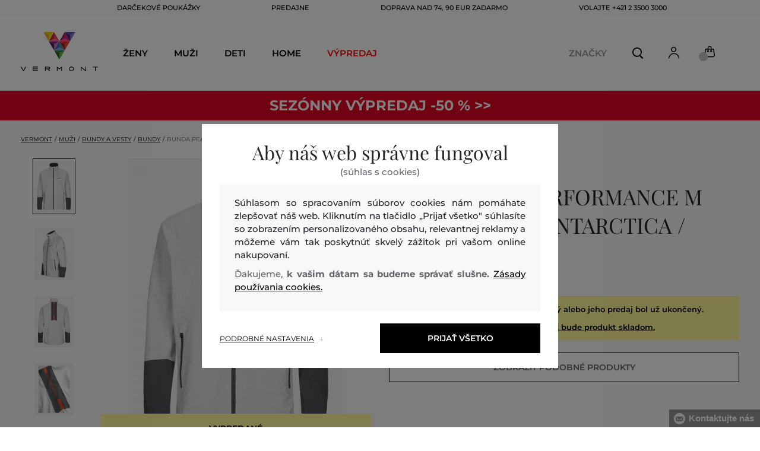

--- FILE ---
content_type: text/html; charset=UTF-8
request_url: https://www.vermont.sk/bunda-peak-performance-m-velox-jacket-pp-g76663030-321-pa-antarctica-black
body_size: 39343
content:
<!DOCTYPE html>
<html lang="sk">

<head>
    <meta charset="utf-8" />
<meta name="viewport" content="width=device-width, initial-scale=1, shrink-to-fit=no" />
<title>BUNDA PEAK PERFORMANCE M VELOX JACKET ANTARCTICA / BLACK /         | VERMONT SK
    </title>
<meta name="description" content="Pánska bunda z vetruodolného, nepremokavého a zároveň priedušného materiálu. Rovný strih so zaguľateným zadným lemom, raglánové rukávy pre maximálnu voľnosť pohybu, logo vyšité na hrudi, efektná brand potlač na chrbte. Lepené švy, podšitie golier, prakticky riešené vrecká na zips, možnosť stiahnutia v páse a na rukávoch. Materiálové zloženie zaručuje príjemný pocit pri nosení, ľahkosť a skvelé funkčné vlastnosti vďaka membráne Hipe® Core +. Priedušnosť 10 000 gr/m2/24 h, vodný stĺpec 10 000 mm." />
<meta name="csrf-token" content="2lyOZVf9nYFvZB4I9C2XS6WZlpSIdzdtUy5sMiPX">
<meta property="og:title" content="BUNDA PEAK PERFORMANCE M VELOX JACKET ANTARCTICA / BLACK / | VERMONT SK">
<meta property="og:description" content="Pánska bunda z vetruodolného, nepremokavého a zároveň priedušného materiálu. Rovný strih so zaguľateným zadným lemom, raglánové rukávy pre maximálnu voľnosť pohybu, logo vyšité na hrudi, efektná brand potlač na chrbte. Lepené švy, podšitie golier, prakticky riešené vrecká na zips, možnosť stiahnutia v páse a na rukávoch. Materiálové zloženie zaručuje príjemný pocit pri nosení, ľahkosť a skvelé funkčné vlastnosti vďaka membráne Hipe® Core +. Priedušnosť 10 000 gr/m2/24 h, vodný stĺpec 10 000 mm.">
<meta name="publisher" content="Vermont">
<meta property="og:image" content="https://eshop-cdn.vermont.eu/colored_products/20000/26000/26511/jpg/product-detail-regularG76663030-09Z_4G92ZmDUxT.jpg">
<meta property="og:site_name" content="VERMONT SK">
    <meta property="og:price:amount" content="">
    <meta property="og:price:currency" content="EUR">
<meta property="og:type" content="product">
<meta name="format-detection" content="telephone=no">
<link rel="canonical" href="https://www.vermont.sk/bunda-peak-performance-m-velox-jacket-pp-g76663030-321-pa-antarctica-black" />
<meta property="twitter:card" content="summary_large_image">
<meta property="twitter:url" content="https://www.vermont.sk/bunda-peak-performance-m-velox-jacket-pp-g76663030-321-pa-antarctica-black">
<meta property="twitter:title" content="BUNDA PEAK PERFORMANCE M VELOX JACKET ANTARCTICA / BLACK / | VERMONT SK">
<meta property="twitter:description" content="Pánska bunda z vetruodolného, nepremokavého a zároveň priedušného materiálu. Rovný strih so zaguľateným zadným lemom, raglánové rukávy pre maximálnu voľnosť pohybu, logo vyšité na hrudi, efektná brand potlač na chrbte. Lepené švy, podšitie golier, prakticky riešené vrecká na zips, možnosť stiahnutia v páse a na rukávoch. Materiálové zloženie zaručuje príjemný pocit pri nosení, ľahkosť a skvelé funkčné vlastnosti vďaka membráne Hipe® Core +. Priedušnosť 10 000 gr/m2/24 h, vodný stĺpec 10 000 mm.">
<meta property="twitter:image" content="https://eshop-cdn.vermont.eu/colored_products/20000/26000/26511/jpg/product-detail-regularG76663030-09Z_4G92ZmDUxT.jpg">
    <script type="application/ld+json">
    {
        "@context": "http://schema.org",
        "@type": "BreadcrumbList",
        "itemListElement": [
																						{
									"@type": "ListItem",
									"position": 1,
									"item": {
										"@id": "https://www.vermont.sk/muzi",
										"name": "Muži"
									}
							},
						 {
							"@type": "ListItem",
							"position": 2,
							"item": {
									"@id": "https://www.vermont.sk/panske-bundy-a-vesty",
									"name": "Pánske bundy a vesty"
							}
						},
										{
						"@type": "ListItem",
						"position": 3,
						"item": {
							"@id": "https://www.vermont.sk/panske-bundy",
							"name": "Pánske bundy"
						}
					},
				            {
                "@type": "ListItem",
                "position": 4,
                "item": {
                    "@id": "https://www.vermont.sk/bunda-peak-performance-m-velox-jacket-pp-g76663030-321-pa-antarctica-black",
                    "name": "BUNDA PEAK PERFORMANCE M VELOX JACKET"
                }
            }
        ]
    }
</script>

<script type="application/ld+json">
    {
        "@context": "http://schema.org",
        "@type": "Product",
        "name": "BUNDA PEAK PERFORMANCE M VELOX JACKET ANTARCTICA / BLACK /",
        "description": "Pánska bunda z vetruodolného, nepremokavého a zároveň priedušného materiálu. Rovný strih so zaguľateným zadným lemom, raglánové rukávy pre maximálnu voľnosť pohybu, logo vyšité na hrudi, efektná brand potlač na chrbte. Lepené švy, podšitie golier, prakticky riešené vrecká na zips, možnosť stiahnutia v páse a na rukávoch. Materiálové zloženie zaručuje príjemný pocit pri nosení, ľahkosť a skvelé funkčné vlastnosti vďaka membráne Hipe® Core +. Priedušnosť 10 000 gr/m2/24 h, vodný stĺpec 10 000 mm.",
        "color": "antarctica / black /",
                    "image": "https://eshop-cdn.vermont.eu/colored_products/20000/26000/26511/jpg/product-detail-regularG76663030-09Z_4G92ZmDUxT.jpg",
                "url": "https://www.vermont.sk/bunda-peak-performance-m-velox-jacket-pp-g76663030-321-pa-antarctica-black",
                    "mpn": "G76663030-321-PA-09Z",
                		  "offers": {
                "@type": "Offer",
                "availability": "http://schema.org/OutOfStock"
            },
                            "brand": {
                "@type": "Brand",
                "name": "Peak Performance"
            }
            }
</script>
<style>
    [v-cloak] {
        display: none; //For vue js
    }

    .v-hl-svg {
        box-shadow: none !important;
    }

    .product-detail-vhl .v-hl-btn-next,
    .product-detail-vhl-v2 .v-hl-btn-next {
        right: -40px !important;
        top: -150px !important;
        display: none !important;
    }

    .product-detail-vhl .v-hl-btn-prev,
    .product-detail-vhl-v2 .v-hl-btn-prev {
        left: -40px !important;
        top: -150px !important;
        display: none !important;
    }

    .product-detail-vhl-v2 .v-hl-btn-prev .v-hl-svg,
    .product-detail-vhl-v2 .v-hl-btn-next .v-hl-svg {
        background-color: transparent !important;
    }

    .vue-horizontal-item {
        width: calc(55% - (32px));
    }

    .attributes-product-list-vhl .v-hl-btn-prev,
    {
    left: -100px !important;
    display: none !important;
    }

    .attributes-product-list-vhl .v-hl-btn-next {
        right: -50px !important;
        display: none !important;
    }

    .fake-category-list-vhl .v-hl-btn-prev {
        left: 11px !important;
        display: flex !important;
    }

    .fake-category-list-vhl .v-hl-btn-prev .v-hl-svg {
        background: rgba(255, 255, 255, 0.4) !important;
        border-radius: 0 !important;
    }

    .fake-category-list-vhl .v-hl-btn-next {
        right: 20px !important;
        display: flex !important;
        background: transparent !important;
    }

    .fake-category-list-vhl .v-hl-btn-next .v-hl-svg {
        background: linear-gradient(to right, transparent, white) !important;
        margin: 0px !important;
        border-radius: 0 !important;
    }

    .mobile-filter-list-vhl .v-hl-btn-next,
    .mobile-filter-list-vhl .v-hl-btn-prev {
        background: transparent !important;
        top: -6px !important;
    }

    .mobile-filter-list-vhl .v-hl-btn-next {
        right: 6px !important;
    }

    .mobile-filter-list-vhl.color-filter .v-hl-btn-next,
    .mobile-filter-list-vhl.color-filter .v-hl-btn-prev {
        background: transparent !important;
        top: -33px !important;
    }

    @media (max-width: 768px) {
        .mobile-filter-list-vhl {

            .v-hl-btn-next,
            .v-hl-btn-prev {
                display: none !important;
            }

            .v-hl-svg {
                display: none !important;
                opacity: 0;
            }

            &:hover {

                .v-hl-btn-next,
                .v-hl-btn-prev {
                    display: none !important;
                }
            }
        }
    }

    */ @media (min-width: 768px) {
        .vue-horizontal-item {
            width: calc(42% - (32px));
        }

        .fake-category-list-vhl .v-hl-btn-prev {
            left: -5px !important;
            display: flex !important;
        }

        .fake-category-list-vhl .v-hl-btn-next {
            right: -15px !important;
            display: flex !important;
        }

        .product-detail-vhl .v-hl-btn-next,
        .product-detail-vhl-v2 .v-hl-btn-next {
            right: -20px !important;
            display: flex !important;
        }

        .product-detail-vhl .v-hl-btn-prev,
        .product-detail-vhl-v2 .v-hl-btn-prev {
            left: -20px !important;
            display: flex !important;
        }

        .product-detail-vhl-v2 .v-hl-btn-prev .v-hl-svg,
        .product-detail-vhl-v2 .v-hl-btn-next .v-hl-svg {
            background-color: transparent !important;
        }
    }

    @media (min-width: 1200px) {
        .product-detail-vhl-v2 .v-hl-btn-next {
            right: 15px !important;
        }

        .product-detail-vhl .v-hl-btn-next {
            right: -20px !important;
        }

        .product-detail-vhl-v2 .v-hl-btn-prev {
            left: 15px !important;
        }

        .product-detail-vhl .v-hl-btn-prev {
            left: -20px !important;
        }
    }

    @media (min-width: 1281px) {

        .product-detail-vhl .v-hl-btn-next,
        .product-detail-vhl .v-hl-btn-prev,
        .product-detail-vhl-v2 .v-hl-btn-next,
        .product-detail-vhl-v2 .v-hl-btn-prev,
        .attributes-product-list-vhl .v-hl-btn-next,
        .attributes-product-list-vhl .v-hl-btn-prev {
            display: flex !important;
        }

        .vue-horizontal-item {
            width: calc(30% - (32px));
        }
    }

    @media (min-width: 1360px) {

        .product-detail-vhl .v-hl-btn-next,
        .product-detail-vhl-v2 .v-hl-btn-next {
            right: -20px !important;
        }

        .product-detail-vhl .v-hl-btn-prev,
        .product-detail-vhl-v2 .v-hl-btn-prev {
            left: -20px !important;
        }
    }

    @media (min-width: 1728px) {

        .product-detail-vhl .v-hl-btn-next,
        .product-detail-vhl-v2 .v-hl-btn-next {
            right: -50px !important;
        }

        .product-detail-vhl .v-hl-btn-prev,
        .product-detail-vhl-v2 .v-hl-btn-prev {
            left: -50px !important;
        }

        /*  .vue-horizontal-item {
            width: calc(33% - (32px));
        } */
    }
</style>
    <link rel="preload" as="style" href="https://www.vermont.sk/build/assets/separated-product-detail-CyPK1152.css" /><link rel="stylesheet" href="https://www.vermont.sk/build/assets/separated-product-detail-CyPK1152.css" />    <link rel="preload" as="style" href="https://www.vermont.sk/build/assets/deffered-product-detail-BbVu6x4D.css" /><link rel="stylesheet" href="https://www.vermont.sk/build/assets/deffered-product-detail-BbVu6x4D.css" />
<style scoped>
    .st0 {
        fill: none;
        stroke: #000;
        stroke-linecap: round;
        stroke-linejoin: round;
        stroke-width: 0.8px;
    }

    .aSvQzXWU_0 {
        stroke-dasharray: 156 158;
        stroke-dashoffset: 157;
        animation: aSvQzXWU_draw 750ms linear 0ms forwards;
    }

    .aSvQzXWU_1 {
        stroke-dasharray: 146 148;
        stroke-dashoffset: 147;
        animation: aSvQzXWU_draw 750ms linear 4ms forwards;
    }

    .aSvQzXWU_2 {
        stroke-dasharray: 37 39;
        stroke-dashoffset: 38;
        animation: aSvQzXWU_draw 750ms linear 9ms forwards;
    }

    .aSvQzXWU_3 {
        stroke-dasharray: 24 26;
        stroke-dashoffset: 25;
        animation: aSvQzXWU_draw 750ms linear 13ms forwards;
    }

    .aSvQzXWU_4 {
        stroke-dasharray: 24 26;
        stroke-dashoffset: 25;
        animation: aSvQzXWU_draw 750ms linear 18ms forwards;
    }

    .aSvQzXWU_5 {
        stroke-dasharray: 24 26;
        stroke-dashoffset: 25;
        animation: aSvQzXWU_draw 750ms linear 22ms forwards;
    }

    .aSvQzXWU_6 {
        stroke-dasharray: 30 32;
        stroke-dashoffset: 31;
        animation: aSvQzXWU_draw 750ms linear 27ms forwards;
    }

    .aSvQzXWU_7 {
        stroke-dasharray: 33 35;
        stroke-dashoffset: 34;
        animation: aSvQzXWU_draw 750ms linear 31ms forwards;
    }

    .aSvQzXWU_8 {
        stroke-dasharray: 30 32;
        stroke-dashoffset: 31;
        animation: aSvQzXWU_draw 750ms linear 36ms forwards;
    }

    .aSvQzXWU_9 {
        stroke-dasharray: 33 35;
        stroke-dashoffset: 34;
        animation: aSvQzXWU_draw 750ms linear 40ms forwards;
    }

    .aSvQzXWU_10 {
        stroke-dasharray: 26 28;
        stroke-dashoffset: 27;
        animation: aSvQzXWU_draw 750ms linear 45ms forwards;
    }

    .aSvQzXWU_11 {
        stroke-dasharray: 26 28;
        stroke-dashoffset: 27;
        animation: aSvQzXWU_draw 750ms linear 50ms forwards;
    }

    @keyframes aSvQzXWU_draw {
        100% {
            stroke-dashoffset: 0;
        }
    }

    @keyframes aSvQzXWU_fade {
        0% {
            stroke-opacity: 1;
        }

        92% {
            stroke-opacity: 1;
        }

        100% {
            stroke-opacity: 0;
        }
    }
</style>
<link rel="preload" as="style" href="https://www.vermont.sk/build/assets/app-CPcrKJZC.css" /><link rel="stylesheet" href="https://www.vermont.sk/build/assets/app-CPcrKJZC.css" /><link rel="preload" as="style" href="https://www.vermont.sk/build/assets/vermont-icons-jNOqu0vJ.css" /><link rel="stylesheet" href="https://www.vermont.sk/build/assets/vermont-icons-jNOqu0vJ.css" /><style >[wire\:loading], [wire\:loading\.delay], [wire\:loading\.inline-block], [wire\:loading\.inline], [wire\:loading\.block], [wire\:loading\.flex], [wire\:loading\.table], [wire\:loading\.grid], [wire\:loading\.inline-flex] {display: none;}[wire\:loading\.delay\.shortest], [wire\:loading\.delay\.shorter], [wire\:loading\.delay\.short], [wire\:loading\.delay\.long], [wire\:loading\.delay\.longer], [wire\:loading\.delay\.longest] {display:none;}[wire\:offline] {display: none;}[wire\:dirty]:not(textarea):not(input):not(select) {display: none;}input:-webkit-autofill, select:-webkit-autofill, textarea:-webkit-autofill {animation-duration: 50000s;animation-name: livewireautofill;}@keyframes livewireautofill { from {} }</style>
    <link rel="modulepreload" href="https://www.vermont.sk/build/assets/index-l0sNRNKZ.js" /><script type="module" src="https://www.vermont.sk/build/assets/index-l0sNRNKZ.js"></script>    <link rel="modulepreload" href="https://www.vermont.sk/build/assets/vermont-splide-picture-CUrFdtoi.js" /><link rel="modulepreload" href="https://www.vermont.sk/build/assets/splide.esm-C1lbcObU.js" /><script type="module" src="https://www.vermont.sk/build/assets/vermont-splide-picture-CUrFdtoi.js"></script><script>
        ! function(f, b, e, v, n, t, s) {
            if (f.fbq) return;
            n = f.fbq = function() {
                n.callMethod ?
                    n.callMethod.apply(n, arguments) : n.queue.push(arguments)
            };
            if (!f._fbq) f._fbq = n;
            n.push = n;
            n.loaded = !0;
            n.version = '2.0';
            n.queue = [];
            t = b.createElement(e);
            t.async = !0;
            t.src = v;
            s = b.getElementsByTagName(e)[0];
            s.parentNode.insertBefore(t, s)
        }(window,
            document, 'script', '//connect.facebook.net/en_US/fbevents.js');
        if ('' == true) {
            fbq('consent', 'grant');
        } else {
            fbq('consent', 'revoke');
        }
        document.addEventListener("marketingConsentGranted", function(event) { // (1)
            fbq('consent', 'grant');
        });
        fbq('init', '1813450559248451');
        fbq('track', 'PageView');
    </script>
    <noscript><img height="1" width="1"
            style="display:none"src="https://www.facebook.com/tr?id=1813450559248451&ev=PageView&noscript=1" /></noscript>
<script>
        (function(f, a, s, h, i, o, n) {
            f['GlamiTrackerObject'] = i;
            f[i] = f[i] || function() {
                (f[i].q = f[i].q || []).push(arguments)
            };
            o = a.createElement(s),
                n = a.getElementsByTagName(s)[0];
            o.async = 1;
            o.src = h;
            n.parentNode.insertBefore(o, n)
        })(window, document, 'script', '//glamipixel.com/js/compiled/pt.js', 'glami');

        function initGlamiPixel() {
            glami('create', '26A32FCF3940354C99875D5C77958DC5',
                'sk', {
                    consent: 1
                });
            glami('track', 'PageView', {
                consent: 1
            });
        }
    </script>
    
    
    <script>
        document.addEventListener("marketingConsentGranted", function(event) {
            initGlamiPixel();
        });
    </script>
<script>
        window.dataLayer = window.dataLayer || [];

        function gtag() {
            window.dataLayer.push(arguments);
        }

        window.gtag = gtag;

        const globalActionsObject = {
            'event': 'Setup GA4 Data Layer Variables',
            'global_action_ids': [],
            'page': {
                'type': 'product',
            },
                    };
        window.dataLayer.push(globalActionsObject)
    </script>
<script>
            gtag('consent', 'default', {
                ad_user_data: 'denied',
                ad_personalization: 'denied',
                ad_storage: 'denied',
                analytics_storage: 'denied',
                functionality_storage: 'granted',
                wait_for_update: 500,
            });
        </script>
    <script>
        (function(w, d, s, l, i) {
            w[l] = w[l] || [];
            w[l].push({
                'gtm.start': new Date().getTime(),
                event: 'gtm.js'
            });
            var f = d.getElementsByTagName(s)[0],
                j = d.createElement(s),
                dl = l != 'dataLayer' ? '&l=' + l : '';
            j.async = true;
            j.src =
                'https://www.googletagmanager.com/gtm.js?id=' + i + dl;
            f.parentNode.insertBefore(j, f);
        })(window, document, 'script', 'dataLayer', 'GTM-W739NZZ');
    </script>
    <link rel="apple-touch-icon" sizes="180x180" href="https://www.vermont.sk/build/assets/apple-touch-icon-BD8jo6nh.png">
<link rel="icon" type="image/png" sizes="32x32"
    href="https://www.vermont.sk/build/assets/favicon-32x32-Bl8RKTBl.png">
<link rel="icon" type="image/png" sizes="16x16"
    href="https://www.vermont.sk/build/assets/favicon-16x16-2yov6tFb.png">
<link rel="manifest" href="https://www.vermont.sk/build/assets/site-XSymOrj_.webmanifest">
<link rel="mask-icon" href="https://www.vermont.sk/build/assets/safari-pinned-tab-nwkXXIqJ.svg" color="#FFFFFF">
<link rel="shortcut icon" href="https://www.vermont.sk/build/assets/favicon-CewJBLPr.ico">
<meta name="msapplication-TileColor" content="#FFFFFF">
<meta name="msapplication-config" content="https://www.vermont.sk/build/assets/browserconfig-CzMPu__F.xml">
<meta name="theme-color" content="#ffffff">
    
    
</head>

<body class="vermont">
            <header>
    <div class="header-backdrop absolute z-[6] h-full w-full bg-black/50" style="display: none"></div>
    <div class="vermont-top-text-wrapper">
        <div class=" vermont-top-text">
            <ul class="d-flex justify-center text-uppercase 2xl:pl-[40px] ">
                <li class="leading-6 px-[15px] lg:px-[30px] 2xl:px-[50px] 3xl:px-[60px] 4xl:px-[70px]"><a href="https://www.vermont.sk/darcekova-poukazka"
                title="DARČEKOVÉ POUKÁŽKY" style="color: "
                >DARČEKOVÉ POUKÁŽKY</a></li>
            <li class="leading-6 px-[15px] lg:px-[30px] 2xl:px-[50px] 3xl:px-[60px] 4xl:px-[70px]"><a href="https://www.vermont.sk/predajne"
                title="PREDAJNE" style="color: "
                >PREDAJNE</a></li>
            <li class="leading-6 px-[15px] lg:px-[30px] 2xl:px-[50px] 3xl:px-[60px] 4xl:px-[70px]"><a href="https://www.vermont.sk/doprava-zadarmo"
                title="DOPRAVA NAD 74, 90 EUR ZADARMO" style="color: "
                >DOPRAVA NAD 74, 90 EUR ZADARMO</a></li>
            <li class="leading-6 px-[15px] lg:px-[30px] 2xl:px-[50px] 3xl:px-[60px] 4xl:px-[70px]"><a href="tel:+421235003000"
                title="volajte +421 2 3500 3000" style="color: "
                >volajte +421 2 3500 3000</a></li>
                </ul>
        </div>
    </div>

                <div class="vermont top-menu-wrapper leading-6 z-[51] md:z-[7]" id="top-wrapper-selector">
            <div class="d-flex justify-content-between top-menu">
                                                    
                    <div class="ml-[15px] mr-[35px] md:ml-[30px] md:mr[45px] lg:ml-0 lg:mr-[40px]  lg:order-2 loginIconForVueTeleport"
                        id="loginIconForVueTeleport">
                        <i class="vermont-icon vermont-icon-75 mt-[4px] text-[20px] text-[#999] lg:text-[20px] lg:text-black"></i>
                    </div>
                                <div class="vermont-logo">
                                            <a href="/" title="Späť na domovskú stránku">
                            <img class="vermont-logo-img" src="https://www.vermont.sk/build/assets/_logo-CMc_0K3l.svg"
                                width="100" height="60" alt="Vermont - logo">
                        </a>
                                    </div>
                <div id="searchContentForVueTeleport">
                    <button class="small-icons search-icon pt-[4px]" title="Vyhľadať"></button>
                </div>
                
                <div class=" mr-[15px] md:ml-[30px] dva ide? md:mr[45px] lg:ml-0 lg:mr-[40px] mb-[2px] lg:order-2 cartIconForVueTeleport"
                    id="cartIconForVueTeleport">
                    <div class="flex relative mb-[2px]">
                        <i class="vermont-icon vermont-icon-62  text-[20px] text-[#999] lg:text-[20px] lg:text-black"></i>
                                                    <div id="cart-background"
                                class="absolute bottom-[-6px] left-[-8px] flex h-[15px] w-[15px] items-center justify-center rounded-full bg-color-grey-300 font-gant text-[8px] font-normal text-white">
                                0

                            </div>
                                            </div>

                </div>
                                <nav class="vermont-navigation small-navigation-wrapper main-menu-horizontal-scroll">
                    <ul class=" navigation-text d-flex small-navigation">
                        
                                                    <li class="header-menu">
    <button class="js-header-menu-item header-menu-item">
        Ženy
    </button>

    <div class="
        header-menu-wrapper">
        <div class="header-menu-list ">
            <div class="header-submenu-top-wrapper">
                <a href="https://www.vermont.sk/zeny"
                    title="Ženy" class="header-submenu-top">
                    Ženy
                </a>
                <button class="header-submenu-close close-icon hover-add-underline">Zatvoriť menu</button>
            </div>
            <div class="menu-list-flex">
                <div class="menu-list">
                                        <ul class="menu-list-left">
                                                                                                                        <li x-data class="border-b border-[#e1e1e1] md:border-none h-[45px] md:h-auto">
                                        <a x-on:click.prevent="
                    if (localStorage.getItem('category-' + '657')) {
                        localStorage.removeItem('category-' + '657')
                    }
                    location ='https://www.vermont.sk/novinky-nova-kolekcia-2'
                    "
                                            href="https://www.vermont.sk/novinky-nova-kolekcia-2"
                                            title="Novinky / Nová kolekcia" class="menu-list-font text-[13px] md:text-[15px] md:pl-2.5  py-[5px] px-[10px] md:p-0"
                                            style="color:rgb(255, 0, 0);">
                                                                                        Nová kolekcia

                                        </a>
                                    </li>
                                                                                                                                                                                    <li x-data class="border-b border-[#e1e1e1] md:border-none h-[45px] md:h-auto">
                                        <a x-on:click.prevent="
                    if (localStorage.getItem('category-' + '9')) {
                        localStorage.removeItem('category-' + '9')
                    }
                    location ='https://www.vermont.sk/saty'
                    "
                                            href="https://www.vermont.sk/saty"
                                            title="Šaty" class="menu-list-font text-[13px] md:text-[15px] md:pl-2.5  py-[5px] px-[10px] md:p-0"
                                            style="">
                                                                                        Šaty

                                        </a>
                                    </li>
                                                                                                                                                                                    <li x-data class="border-b border-[#e1e1e1] md:border-none h-[45px] md:h-auto">
                                        <a x-on:click.prevent="
                    if (localStorage.getItem('category-' + '18')) {
                        localStorage.removeItem('category-' + '18')
                    }
                    location ='https://www.vermont.sk/damske-mikiny-a-teplaky'
                    "
                                            href="https://www.vermont.sk/damske-mikiny-a-teplaky"
                                            title="Dámske mikiny a tepláky" class="menu-list-font text-[13px] md:text-[15px] md:pl-2.5  py-[5px] px-[10px] md:p-0"
                                            style="">
                                                                                        Mikiny a tepláky

                                        </a>
                                    </li>
                                                                                                                                                                                    <li x-data class="border-b border-[#e1e1e1] md:border-none h-[45px] md:h-auto">
                                        <a x-on:click.prevent="
                    if (localStorage.getItem('category-' + '36')) {
                        localStorage.removeItem('category-' + '36')
                    }
                    location ='https://www.vermont.sk/damske-topanky'
                    "
                                            href="https://www.vermont.sk/damske-topanky"
                                            title="Dámske topánky" class="menu-list-font text-[13px] md:text-[15px] md:pl-2.5  py-[5px] px-[10px] md:p-0"
                                            style="">
                                                                                        Topánky

                                        </a>
                                    </li>
                                                                                                                                                                                    <li x-data class="border-b border-[#e1e1e1] md:border-none h-[45px] md:h-auto">
                                        <a x-on:click.prevent="
                    if (localStorage.getItem('category-' + '20')) {
                        localStorage.removeItem('category-' + '20')
                    }
                    location ='https://www.vermont.sk/damske-polokosele-a-tricka'
                    "
                                            href="https://www.vermont.sk/damske-polokosele-a-tricka"
                                            title="Dámske polokošele a tričká" class="menu-list-font text-[13px] md:text-[15px] md:pl-2.5  py-[5px] px-[10px] md:p-0"
                                            style="">
                                                                                        Polokošele a tričká

                                        </a>
                                    </li>
                                                                                                                                                                                    <li x-data class="border-b border-[#e1e1e1] md:border-none h-[45px] md:h-auto">
                                        <a x-on:click.prevent="
                    if (localStorage.getItem('category-' + '24')) {
                        localStorage.removeItem('category-' + '24')
                    }
                    location ='https://www.vermont.sk/damske-bundy-a-vesty'
                    "
                                            href="https://www.vermont.sk/damske-bundy-a-vesty"
                                            title="Dámské bundy a vesty" class="menu-list-font text-[13px] md:text-[15px] md:pl-2.5  py-[5px] px-[10px] md:p-0"
                                            style="">
                                                                                        Bundy a vesty

                                        </a>
                                    </li>
                                                                                                                                                                                    <li x-data class="border-b border-[#e1e1e1] md:border-none h-[45px] md:h-auto">
                                        <a x-on:click.prevent="
                    if (localStorage.getItem('category-' + '15')) {
                        localStorage.removeItem('category-' + '15')
                    }
                    location ='https://www.vermont.sk/damske-kosele'
                    "
                                            href="https://www.vermont.sk/damske-kosele"
                                            title="Dámske košele a blúzky" class="menu-list-font text-[13px] md:text-[15px] md:pl-2.5  py-[5px] px-[10px] md:p-0"
                                            style="">
                                                                                        Košele a blúzky

                                        </a>
                                    </li>
                                                                                                                                                                                    <li x-data class="border-b border-[#e1e1e1] md:border-none h-[45px] md:h-auto">
                                        <a x-on:click.prevent="
                    if (localStorage.getItem('category-' + '32')) {
                        localStorage.removeItem('category-' + '32')
                    }
                    location ='https://www.vermont.sk/damske-nohavice-dzinsy-a-leginy'
                    "
                                            href="https://www.vermont.sk/damske-nohavice-dzinsy-a-leginy"
                                            title="Dámske nohavice, džínsy a legíny" class="menu-list-font text-[13px] md:text-[15px] md:pl-2.5  py-[5px] px-[10px] md:p-0"
                                            style="">
                                                                                        Nohavice, džínsy a legíny

                                        </a>
                                    </li>
                                                                                                                                                                                    <li x-data class="border-b border-[#e1e1e1] md:border-none h-[45px] md:h-auto">
                                        <a x-on:click.prevent="
                    if (localStorage.getItem('category-' + '30')) {
                        localStorage.removeItem('category-' + '30')
                    }
                    location ='https://www.vermont.sk/sukne'
                    "
                                            href="https://www.vermont.sk/sukne"
                                            title="Sukne" class="menu-list-font text-[13px] md:text-[15px] md:pl-2.5  py-[5px] px-[10px] md:p-0"
                                            style="">
                                                                                        Sukne

                                        </a>
                                    </li>
                                                                                                                                                                                                                                                                                                                                                                                                                                                                                                                                                                                                                            <li x-data class="border-b border-[#e1e1e1] md:border-none h-[45px] md:h-auto">
                                <a location ='/darcekova-poukazka/'
                                    href="/darcekova-poukazka/"
                                    title="Darčeková poukážka" class="menu-list-font text-[13px] md:text-[15px] md:pl-2.5  py-[5px] px-[10px] md:p-0">
                                    <img src="https://www.vermont.sk/build/assets/darcekova-poukazka-category-menu-icon-BuKU-LLX.svg"
                                        loading="lazy" alt="Darčekové poukážky"
                                        class="menu-list-picture ">
                                    Darčekové poukážky                                </a>
                            </li>
                                            </ul>
                    <ul class="menu-list-right">
                                                                                                                                                                                                                                                                                                                                                                                                                                                                                                                                                                                                            <li x-data class="border-b border-[#e1e1e1] md:border-none h-[45px] md:h-auto">
                                        <a x-on:click.prevent="
                                        if (localStorage.getItem('category-' + '22')) {
                                            localStorage.removeItem('category-' + '22')
                                        }
                                        location ='https://www.vermont.sk/damske-svetre'
                                        "
                                            href="https://www.vermont.sk/damske-svetre"
                                            title="Dámske svetre"
                                            class="menu-list-font text-[13px] md:text-[15px] md:pl-2.5  py-[5px] px-[10px] md:p-0">
                                                                                        Svetre

                                        </a>
                                    </li>
                                                                                                                                                                                    <li x-data class="border-b border-[#e1e1e1] md:border-none h-[45px] md:h-auto">
                                        <a x-on:click.prevent="
                                        if (localStorage.getItem('category-' + '26')) {
                                            localStorage.removeItem('category-' + '26')
                                        }
                                        location ='https://www.vermont.sk/damske-kabaty'
                                        "
                                            href="https://www.vermont.sk/damske-kabaty"
                                            title="Dámske kabáty"
                                            class="menu-list-font text-[13px] md:text-[15px] md:pl-2.5  py-[5px] px-[10px] md:p-0">
                                                                                        Kabáty

                                        </a>
                                    </li>
                                                                                                                                                                                    <li x-data class="border-b border-[#e1e1e1] md:border-none h-[45px] md:h-auto">
                                        <a x-on:click.prevent="
                                        if (localStorage.getItem('category-' + '28')) {
                                            localStorage.removeItem('category-' + '28')
                                        }
                                        location ='https://www.vermont.sk/damske-saka-a-blazery'
                                        "
                                            href="https://www.vermont.sk/damske-saka-a-blazery"
                                            title="Dámske saká a blazery"
                                            class="menu-list-font text-[13px] md:text-[15px] md:pl-2.5  py-[5px] px-[10px] md:p-0">
                                                                                        Saká a blazery

                                        </a>
                                    </li>
                                                                                                                                                                                    <li x-data class="border-b border-[#e1e1e1] md:border-none h-[45px] md:h-auto">
                                        <a x-on:click.prevent="
                                        if (localStorage.getItem('category-' + '34')) {
                                            localStorage.removeItem('category-' + '34')
                                        }
                                        location ='https://www.vermont.sk/damske-kratke-nohavice'
                                        "
                                            href="https://www.vermont.sk/damske-kratke-nohavice"
                                            title="Dámske krátke nohavice"
                                            class="menu-list-font text-[13px] md:text-[15px] md:pl-2.5  py-[5px] px-[10px] md:p-0">
                                                                                        Krátke nohavice

                                        </a>
                                    </li>
                                                                                                                                                                                    <li x-data class="border-b border-[#e1e1e1] md:border-none h-[45px] md:h-auto">
                                        <a x-on:click.prevent="
                                        if (localStorage.getItem('category-' + '320')) {
                                            localStorage.removeItem('category-' + '320')
                                        }
                                        location ='https://www.vermont.sk/spodna-bielizen'
                                        "
                                            href="https://www.vermont.sk/spodna-bielizen"
                                            title="Dámska spodná bielizeň"
                                            class="menu-list-font text-[13px] md:text-[15px] md:pl-2.5  py-[5px] px-[10px] md:p-0">
                                                                                        Spodná bielizeň

                                        </a>
                                    </li>
                                                                                                                                                                                    <li x-data class="border-b border-[#e1e1e1] md:border-none h-[45px] md:h-auto">
                                        <a x-on:click.prevent="
                                        if (localStorage.getItem('category-' + '418')) {
                                            localStorage.removeItem('category-' + '418')
                                        }
                                        location ='https://www.vermont.sk/termo-bielizen'
                                        "
                                            href="https://www.vermont.sk/termo-bielizen"
                                            title="Dámska termo bielizeň"
                                            class="menu-list-font text-[13px] md:text-[15px] md:pl-2.5  py-[5px] px-[10px] md:p-0">
                                                                                        Termo bielizeň

                                        </a>
                                    </li>
                                                                                                                                                                                    <li x-data class="border-b border-[#e1e1e1] md:border-none h-[45px] md:h-auto">
                                        <a x-on:click.prevent="
                                        if (localStorage.getItem('category-' + '42')) {
                                            localStorage.removeItem('category-' + '42')
                                        }
                                        location ='https://www.vermont.sk/damske-doplnky'
                                        "
                                            href="https://www.vermont.sk/damske-doplnky"
                                            title="Dámske doplnky"
                                            class="menu-list-font text-[13px] md:text-[15px] md:pl-2.5  py-[5px] px-[10px] md:p-0">
                                                                                        Doplnky

                                        </a>
                                    </li>
                                                                                                                                                                                    <li x-data class="border-b border-[#e1e1e1] md:border-none h-[45px] md:h-auto">
                                        <a x-on:click.prevent="
                                        if (localStorage.getItem('category-' + '40')) {
                                            localStorage.removeItem('category-' + '40')
                                        }
                                        location ='https://www.vermont.sk/kabelky-a-tasky'
                                        "
                                            href="https://www.vermont.sk/kabelky-a-tasky"
                                            title="Dámske kabelky a tašky"
                                            class="menu-list-font text-[13px] md:text-[15px] md:pl-2.5  py-[5px] px-[10px] md:p-0">
                                                                                        Kabelky a tašky

                                        </a>
                                    </li>
                                                                                                                                                                                    <li x-data class="border-b border-[#e1e1e1] md:border-none h-[45px] md:h-auto">
                                        <a x-on:click.prevent="
                                        if (localStorage.getItem('category-' + '210')) {
                                            localStorage.removeItem('category-' + '210')
                                        }
                                        location ='https://www.vermont.sk/damske-plavky'
                                        "
                                            href="https://www.vermont.sk/damske-plavky"
                                            title="Dámske plavky"
                                            class="menu-list-font text-[13px] md:text-[15px] md:pl-2.5  py-[5px] px-[10px] md:p-0">
                                                                                        Plavky

                                        </a>
                                    </li>
                                                                                                        </ul>

                </div>
                <div class="menu-pictures">
                                            <a href="https://www.vermont.sk/damske-svetre" title="SVETRE"
        >
        <picture>
            <source
            srcset="https://eshop-cdn.vermont.eu/library/2025/08/widW2bwJ028bsyfs5Y8a19snblSugSvSlmyryxrY.jpg 1x " />
        <img src="https://eshop-cdn.vermont.eu/library/2025/08/widW2bwJ028bsyfs5Y8a19snblSugSvSlmyryxrY.jpg" loading="lazy" width="300" height="166"
            alt="banner_image_43_womanNavigationBanner1"
            class="menu-picture womanNavigationBanner1-menu-picture">
    </picture>
        <div class="menu-picture-text" style="color:Black; background-color:">
            SVETRE
        </div>
    </a>
                                            <a href="https://www.vermont.sk/kabelky-a-tasky" title="KABELKY"
        >
        <picture>
            <source
            srcset="https://eshop-cdn.vermont.eu/library/2025/08/TkrrGhIfAIYx21tUjReFrtg3dt0aQahoaoLwhp5d.jpg 1x " />
        <img src="https://eshop-cdn.vermont.eu/library/2025/08/TkrrGhIfAIYx21tUjReFrtg3dt0aQahoaoLwhp5d.jpg" loading="lazy" width="300" height="166"
            alt="banner_image_44_womanNavigationBanner2"
            class="menu-picture womanNavigationBanner2-menu-picture">
    </picture>
        <div class="menu-picture-text" style="color:Black; background-color:">
            KABELKY
        </div>
    </a>
                                    </div>
            </div>
        </div>
    </div>
</li>
                                                    <li class="header-menu">
    <button class="js-header-menu-item header-menu-item">
        Muži
    </button>

    <div class="
        header-menu-wrapper">
        <div class="header-menu-list ">
            <div class="header-submenu-top-wrapper">
                <a href="https://www.vermont.sk/muzi"
                    title="Muži" class="header-submenu-top">
                    Muži
                </a>
                <button class="header-submenu-close close-icon hover-add-underline">Zatvoriť menu</button>
            </div>
            <div class="menu-list-flex">
                <div class="menu-list">
                                        <ul class="menu-list-left">
                                                                                                                        <li x-data class="border-b border-[#e1e1e1] md:border-none h-[45px] md:h-auto">
                                        <a x-on:click.prevent="
                    if (localStorage.getItem('category-' + '674')) {
                        localStorage.removeItem('category-' + '674')
                    }
                    location ='https://www.vermont.sk/novinky-nova-kolekcia-3'
                    "
                                            href="https://www.vermont.sk/novinky-nova-kolekcia-3"
                                            title="Novinky / Nová kolekcia" class="menu-list-font text-[13px] md:text-[15px] md:pl-2.5  py-[5px] px-[10px] md:p-0"
                                            style="color:rgb(255, 0, 0);">
                                                                                        Nová kolekcia

                                        </a>
                                    </li>
                                                                                                                                                                                    <li x-data class="border-b border-[#e1e1e1] md:border-none h-[45px] md:h-auto">
                                        <a x-on:click.prevent="
                    if (localStorage.getItem('category-' + '46')) {
                        localStorage.removeItem('category-' + '46')
                    }
                    location ='https://www.vermont.sk/panske-polokosele-a-tricka'
                    "
                                            href="https://www.vermont.sk/panske-polokosele-a-tricka"
                                            title="Pánske polokošele a tričká" class="menu-list-font text-[13px] md:text-[15px] md:pl-2.5  py-[5px] px-[10px] md:p-0"
                                            style="">
                                                                                        Polokošele a tričká

                                        </a>
                                    </li>
                                                                                                                                                                                    <li x-data class="border-b border-[#e1e1e1] md:border-none h-[45px] md:h-auto">
                                        <a x-on:click.prevent="
                    if (localStorage.getItem('category-' + '52')) {
                        localStorage.removeItem('category-' + '52')
                    }
                    location ='https://www.vermont.sk/panske-bundy-a-vesty'
                    "
                                            href="https://www.vermont.sk/panske-bundy-a-vesty"
                                            title="Pánske bundy a vesty" class="menu-list-font text-[13px] md:text-[15px] md:pl-2.5  py-[5px] px-[10px] md:p-0"
                                            style="">
                                                                                        Bundy a vesty

                                        </a>
                                    </li>
                                                                                                                                                                                    <li x-data class="border-b border-[#e1e1e1] md:border-none h-[45px] md:h-auto">
                                        <a x-on:click.prevent="
                    if (localStorage.getItem('category-' + '48')) {
                        localStorage.removeItem('category-' + '48')
                    }
                    location ='https://www.vermont.sk/panske-mikiny-a-teplaky'
                    "
                                            href="https://www.vermont.sk/panske-mikiny-a-teplaky"
                                            title="Pánske mikiny a tepláky" class="menu-list-font text-[13px] md:text-[15px] md:pl-2.5  py-[5px] px-[10px] md:p-0"
                                            style="">
                                                                                        Mikiny a tepláky

                                        </a>
                                    </li>
                                                                                                                                                                                    <li x-data class="border-b border-[#e1e1e1] md:border-none h-[45px] md:h-auto">
                                        <a x-on:click.prevent="
                    if (localStorage.getItem('category-' + '62')) {
                        localStorage.removeItem('category-' + '62')
                    }
                    location ='https://www.vermont.sk/panske-topanky'
                    "
                                            href="https://www.vermont.sk/panske-topanky"
                                            title="Pánske topánky" class="menu-list-font text-[13px] md:text-[15px] md:pl-2.5  py-[5px] px-[10px] md:p-0"
                                            style="">
                                                                                        Topánky

                                        </a>
                                    </li>
                                                                                                                                                                                    <li x-data class="border-b border-[#e1e1e1] md:border-none h-[45px] md:h-auto">
                                        <a x-on:click.prevent="
                    if (localStorage.getItem('category-' + '11')) {
                        localStorage.removeItem('category-' + '11')
                    }
                    location ='https://www.vermont.sk/panske-kosele'
                    "
                                            href="https://www.vermont.sk/panske-kosele"
                                            title="Pánske košele" class="menu-list-font text-[13px] md:text-[15px] md:pl-2.5  py-[5px] px-[10px] md:p-0"
                                            style="">
                                                                                        Košele

                                        </a>
                                    </li>
                                                                                                                                                                                    <li x-data class="border-b border-[#e1e1e1] md:border-none h-[45px] md:h-auto">
                                        <a x-on:click.prevent="
                    if (localStorage.getItem('category-' + '58')) {
                        localStorage.removeItem('category-' + '58')
                    }
                    location ='https://www.vermont.sk/panske-nohavice-dzinsy-a-leginy'
                    "
                                            href="https://www.vermont.sk/panske-nohavice-dzinsy-a-leginy"
                                            title="Pánske nohavice, džínsy a legíny" class="menu-list-font text-[13px] md:text-[15px] md:pl-2.5  py-[5px] px-[10px] md:p-0"
                                            style="">
                                                                                        Nohavice, džínsy a legíny

                                        </a>
                                    </li>
                                                                                                                                                                                    <li x-data class="border-b border-[#e1e1e1] md:border-none h-[45px] md:h-auto">
                                        <a x-on:click.prevent="
                    if (localStorage.getItem('category-' + '64')) {
                        localStorage.removeItem('category-' + '64')
                    }
                    location ='https://www.vermont.sk/panske-kratke-nohavice'
                    "
                                            href="https://www.vermont.sk/panske-kratke-nohavice"
                                            title="Pánske krátke nohavice" class="menu-list-font text-[13px] md:text-[15px] md:pl-2.5  py-[5px] px-[10px] md:p-0"
                                            style="">
                                                                                        Krátke nohavice

                                        </a>
                                    </li>
                                                                                                                                                                                                                                                                                                                                                                                                                                                                                                                    <li x-data class="border-b border-[#e1e1e1] md:border-none h-[45px] md:h-auto">
                                <a location ='/darcekova-poukazka/'
                                    href="/darcekova-poukazka/"
                                    title="Darčeková poukážka" class="menu-list-font text-[13px] md:text-[15px] md:pl-2.5  py-[5px] px-[10px] md:p-0">
                                    <img src="https://www.vermont.sk/build/assets/darcekova-poukazka-category-menu-icon-BuKU-LLX.svg"
                                        loading="lazy" alt="Darčekové poukážky"
                                        class="menu-list-picture ">
                                    Darčekové poukážky                                </a>
                            </li>
                                            </ul>
                    <ul class="menu-list-right">
                                                                                                                                                                                                                                                                                                                                                                                                                                                                                                                                                        <li x-data class="border-b border-[#e1e1e1] md:border-none h-[45px] md:h-auto">
                                        <a x-on:click.prevent="
                                        if (localStorage.getItem('category-' + '56')) {
                                            localStorage.removeItem('category-' + '56')
                                        }
                                        location ='https://www.vermont.sk/panske-saka-blazery-a-obleky'
                                        "
                                            href="https://www.vermont.sk/panske-saka-blazery-a-obleky"
                                            title="Pánske saká, blazery a obleky"
                                            class="menu-list-font text-[13px] md:text-[15px] md:pl-2.5  py-[5px] px-[10px] md:p-0">
                                                                                        Saká, blazery a obleky

                                        </a>
                                    </li>
                                                                                                                                                                                    <li x-data class="border-b border-[#e1e1e1] md:border-none h-[45px] md:h-auto">
                                        <a x-on:click.prevent="
                                        if (localStorage.getItem('category-' + '50')) {
                                            localStorage.removeItem('category-' + '50')
                                        }
                                        location ='https://www.vermont.sk/panske-svetre'
                                        "
                                            href="https://www.vermont.sk/panske-svetre"
                                            title="Pánske svetre"
                                            class="menu-list-font text-[13px] md:text-[15px] md:pl-2.5  py-[5px] px-[10px] md:p-0">
                                                                                        Svetre

                                        </a>
                                    </li>
                                                                                                                                                                                    <li x-data class="border-b border-[#e1e1e1] md:border-none h-[45px] md:h-auto">
                                        <a x-on:click.prevent="
                                        if (localStorage.getItem('category-' + '66')) {
                                            localStorage.removeItem('category-' + '66')
                                        }
                                        location ='https://www.vermont.sk/panska-spodna-bielizen'
                                        "
                                            href="https://www.vermont.sk/panska-spodna-bielizen"
                                            title="Pánska spodná bielizeň"
                                            class="menu-list-font text-[13px] md:text-[15px] md:pl-2.5  py-[5px] px-[10px] md:p-0">
                                                                                        Spodná bielizeň

                                        </a>
                                    </li>
                                                                                                                                                                                    <li x-data class="border-b border-[#e1e1e1] md:border-none h-[45px] md:h-auto">
                                        <a x-on:click.prevent="
                                        if (localStorage.getItem('category-' + '54')) {
                                            localStorage.removeItem('category-' + '54')
                                        }
                                        location ='https://www.vermont.sk/panske-kabaty'
                                        "
                                            href="https://www.vermont.sk/panske-kabaty"
                                            title="Pánske kabáty"
                                            class="menu-list-font text-[13px] md:text-[15px] md:pl-2.5  py-[5px] px-[10px] md:p-0">
                                                                                        Kabáty

                                        </a>
                                    </li>
                                                                                                                                                                                    <li x-data class="border-b border-[#e1e1e1] md:border-none h-[45px] md:h-auto">
                                        <a x-on:click.prevent="
                                        if (localStorage.getItem('category-' + '68')) {
                                            localStorage.removeItem('category-' + '68')
                                        }
                                        location ='https://www.vermont.sk/panske-plavky'
                                        "
                                            href="https://www.vermont.sk/panske-plavky"
                                            title="Pánske plavky"
                                            class="menu-list-font text-[13px] md:text-[15px] md:pl-2.5  py-[5px] px-[10px] md:p-0">
                                                                                        Plavky

                                        </a>
                                    </li>
                                                                                                                                                                                    <li x-data class="border-b border-[#e1e1e1] md:border-none h-[45px] md:h-auto">
                                        <a x-on:click.prevent="
                                        if (localStorage.getItem('category-' + '419')) {
                                            localStorage.removeItem('category-' + '419')
                                        }
                                        location ='https://www.vermont.sk/panska-termo-bielizen'
                                        "
                                            href="https://www.vermont.sk/panska-termo-bielizen"
                                            title="Pánska termo bielizeň"
                                            class="menu-list-font text-[13px] md:text-[15px] md:pl-2.5  py-[5px] px-[10px] md:p-0">
                                                                                        Termo bielizeň

                                        </a>
                                    </li>
                                                                                                                                                                                    <li x-data class="border-b border-[#e1e1e1] md:border-none h-[45px] md:h-auto">
                                        <a x-on:click.prevent="
                                        if (localStorage.getItem('category-' + '69')) {
                                            localStorage.removeItem('category-' + '69')
                                        }
                                        location ='https://www.vermont.sk/panske-doplnky'
                                        "
                                            href="https://www.vermont.sk/panske-doplnky"
                                            title="Pánske doplnky"
                                            class="menu-list-font text-[13px] md:text-[15px] md:pl-2.5  py-[5px] px-[10px] md:p-0">
                                                                                        Doplnky

                                        </a>
                                    </li>
                                                                                                        </ul>

                </div>
                <div class="menu-pictures">
                                            <a href="https://www.vermont.sk/panske-mikiny" title="MIKINY"
        >
        <picture>
            <source
            srcset="https://eshop-cdn.vermont.eu/library/2025/08/vuQhm3LovQgd0dw7Ome08hnLH4VtWXS74fVEY535.jpg 1x " />
        <img src="https://eshop-cdn.vermont.eu/library/2025/08/vuQhm3LovQgd0dw7Ome08hnLH4VtWXS74fVEY535.jpg" loading="lazy" width="300" height="166"
            alt="banner_image_41_manNavigationBanner1"
            class="menu-picture manNavigationBanner1-menu-picture">
    </picture>
        <div class="menu-picture-text" style="color:Black; background-color:">
            MIKINY
        </div>
    </a>
                                            <a href="https://www.vermont.sk/panske-topanky" title="TOPÁNKY"
        >
        <picture>
            <source
            srcset="https://eshop-cdn.vermont.eu/library/2025/08/D1GttWxqiLOueFdYx1OUYZrxHxSoqFQdmUAApS7K.jpg 1x " />
        <img src="https://eshop-cdn.vermont.eu/library/2025/08/D1GttWxqiLOueFdYx1OUYZrxHxSoqFQdmUAApS7K.jpg" loading="lazy" width="300" height="166"
            alt="banner_image_42_manNavigationBanner2"
            class="menu-picture manNavigationBanner2-menu-picture">
    </picture>
        <div class="menu-picture-text" style="color:; background-color:">
            TOPÁNKY
        </div>
    </a>
                                    </div>
            </div>
        </div>
    </div>
</li>
                                                    <li class="header-menu">
    <button class="js-header-menu-item header-menu-item">
        Deti
    </button>

    <div class="
        header-menu-wrapper">
        <div class="header-menu-list ">
            <div class="header-submenu-top-wrapper">
                <a href="https://www.vermont.sk/deti"
                    title="Deti" class="header-submenu-top">
                    Deti
                </a>
                <button class="header-submenu-close close-icon hover-add-underline">Zatvoriť menu</button>
            </div>
            <div class="menu-list-flex">
                <div class="menu-list">
                                        <ul class="menu-list-left">
                                                                                                                        <li x-data class="border-b border-[#e1e1e1] md:border-none h-[45px] md:h-auto">
                                        <a x-on:click.prevent="
                    if (localStorage.getItem('category-' + '326')) {
                        localStorage.removeItem('category-' + '326')
                    }
                    location ='https://www.vermont.sk/dievcata'
                    "
                                            href="https://www.vermont.sk/dievcata"
                                            title="Dievčatá" class="menu-list-font text-[13px] md:text-[15px] md:pl-2.5  py-[5px] px-[10px] md:p-0"
                                            style="">
                                                                                        Dievčatá

                                        </a>
                                    </li>
                                                                                                                                                                                    <li x-data class="border-b border-[#e1e1e1] md:border-none h-[45px] md:h-auto">
                                        <a x-on:click.prevent="
                    if (localStorage.getItem('category-' + '328')) {
                        localStorage.removeItem('category-' + '328')
                    }
                    location ='https://www.vermont.sk/chlapci'
                    "
                                            href="https://www.vermont.sk/chlapci"
                                            title="Chlapci" class="menu-list-font text-[13px] md:text-[15px] md:pl-2.5  py-[5px] px-[10px] md:p-0"
                                            style="">
                                                                                        Chlapci

                                        </a>
                                    </li>
                                                                                                                                                                                            <li x-data class="border-b border-[#e1e1e1] md:border-none h-[45px] md:h-auto">
                                <a location ='/darcekova-poukazka/'
                                    href="/darcekova-poukazka/"
                                    title="Darčeková poukážka" class="menu-list-font text-[13px] md:text-[15px] md:pl-2.5  py-[5px] px-[10px] md:p-0">
                                    <img src="https://www.vermont.sk/build/assets/darcekova-poukazka-category-menu-icon-BuKU-LLX.svg"
                                        loading="lazy" alt="Darčekové poukážky"
                                        class="menu-list-picture ">
                                    Darčekové poukážky                                </a>
                            </li>
                                            </ul>
                    <ul class="menu-list-right">
                                                                                                                                                                                                                                <li x-data class="border-b border-[#e1e1e1] md:border-none h-[45px] md:h-auto">
                                        <a x-on:click.prevent="
                                        if (localStorage.getItem('category-' + '985')) {
                                            localStorage.removeItem('category-' + '985')
                                        }
                                        location ='https://www.vermont.sk/deti-do-15-roka'
                                        "
                                            href="https://www.vermont.sk/deti-do-15-roka"
                                            title="Deti do 1,5 roka"
                                            class="menu-list-font text-[13px] md:text-[15px] md:pl-2.5  py-[5px] px-[10px] md:p-0">
                                                                                        Deti do 1,5 roka

                                        </a>
                                    </li>
                                                                                                        </ul>

                </div>
                <div class="menu-pictures">
                                            <a href="https://www.vermont.sk/dievcenske-mikiny-a-teplaky" title="Mikiny a tepláky"
        >
        <picture>
            <source
            srcset="https://eshop-cdn.vermont.eu/library/2024/02/pPZActAv4BEqP7omQCEemPkR5kiAxcGnj1DJCu2Q.jpg 1x " />
        <img src="https://eshop-cdn.vermont.eu/library/2024/02/pPZActAv4BEqP7omQCEemPkR5kiAxcGnj1DJCu2Q.jpg" loading="lazy" width="300" height="166"
            alt="banner_image_45_kidsNavigationBanner1"
            class="menu-picture kidsNavigationBanner1-menu-picture">
    </picture>
        <div class="menu-picture-text" style="color:; background-color:">
            Mikiny a tepláky
        </div>
    </a>
                                            <a href="https://www.vermont.sk/chlapcenske-bundy" title="Chlapčenské bundy"
        >
        <picture>
            <source
            srcset="https://eshop-cdn.vermont.eu/library/2024/02/AqkFMjEhFreD4bDwZfS2uAKuoABOqxkkd0kiBuBh.jpg 1x " />
        <img src="https://eshop-cdn.vermont.eu/library/2024/02/AqkFMjEhFreD4bDwZfS2uAKuoABOqxkkd0kiBuBh.jpg" loading="lazy" width="300" height="166"
            alt="banner_image_46_kidsNavigationBanner2"
            class="menu-picture kidsNavigationBanner2-menu-picture">
    </picture>
        <div class="menu-picture-text" style="color:; background-color:">
            Chlapčenské bundy
        </div>
    </a>
                                    </div>
            </div>
        </div>
    </div>
</li>
                                                    <li class="header-menu">
    <button class="js-header-menu-item header-menu-item">
        Home
    </button>

    <div class="
        header-menu-wrapper">
        <div class="header-menu-list ">
            <div class="header-submenu-top-wrapper">
                <a href="https://www.vermont.sk/home-2"
                    title="Home" class="header-submenu-top">
                    Home
                </a>
                <button class="header-submenu-close close-icon hover-add-underline">Zatvoriť menu</button>
            </div>
            <div class="menu-list-flex">
                <div class="menu-list">
                                        <ul class="menu-list-left">
                                                                                                                        <li x-data class="border-b border-[#e1e1e1] md:border-none h-[45px] md:h-auto">
                                        <a x-on:click.prevent="
                    if (localStorage.getItem('category-' + '689')) {
                        localStorage.removeItem('category-' + '689')
                    }
                    location ='https://www.vermont.sk/spalna'
                    "
                                            href="https://www.vermont.sk/spalna"
                                            title="Spálňa" class="menu-list-font text-[13px] md:text-[15px] md:pl-2.5  py-[5px] px-[10px] md:p-0"
                                            style="">
                                                                                        Spálňa

                                        </a>
                                    </li>
                                                                                                                                                                                    <li x-data class="border-b border-[#e1e1e1] md:border-none h-[45px] md:h-auto">
                                        <a x-on:click.prevent="
                    if (localStorage.getItem('category-' + '690')) {
                        localStorage.removeItem('category-' + '690')
                    }
                    location ='https://www.vermont.sk/kupelna'
                    "
                                            href="https://www.vermont.sk/kupelna"
                                            title="Kúpelňa" class="menu-list-font text-[13px] md:text-[15px] md:pl-2.5  py-[5px] px-[10px] md:p-0"
                                            style="">
                                                                                        Kúpelňa

                                        </a>
                                    </li>
                                                                                                                                                                                    <li x-data class="border-b border-[#e1e1e1] md:border-none h-[45px] md:h-auto">
                                        <a x-on:click.prevent="
                    if (localStorage.getItem('category-' + '691')) {
                        localStorage.removeItem('category-' + '691')
                    }
                    location ='https://www.vermont.sk/kuchyna'
                    "
                                            href="https://www.vermont.sk/kuchyna"
                                            title="Kuchyňa" class="menu-list-font text-[13px] md:text-[15px] md:pl-2.5  py-[5px] px-[10px] md:p-0"
                                            style="">
                                                                                        Kuchyňa

                                        </a>
                                    </li>
                                                                                                                                                                                                                                                <li x-data class="border-b border-[#e1e1e1] md:border-none h-[45px] md:h-auto">
                                <a location ='/darcekova-poukazka/'
                                    href="/darcekova-poukazka/"
                                    title="Darčeková poukážka" class="menu-list-font text-[13px] md:text-[15px] md:pl-2.5  py-[5px] px-[10px] md:p-0">
                                    <img src="https://www.vermont.sk/build/assets/darcekova-poukazka-category-menu-icon-BuKU-LLX.svg"
                                        loading="lazy" alt="Darčekové poukážky"
                                        class="menu-list-picture ">
                                    Darčekové poukážky                                </a>
                            </li>
                                            </ul>
                    <ul class="menu-list-right">
                                                                                                                                                                                                                                                                                    <li x-data class="border-b border-[#e1e1e1] md:border-none h-[45px] md:h-auto">
                                        <a x-on:click.prevent="
                                        if (localStorage.getItem('category-' + '692')) {
                                            localStorage.removeItem('category-' + '692')
                                        }
                                        location ='https://www.vermont.sk/bytovy-textil'
                                        "
                                            href="https://www.vermont.sk/bytovy-textil"
                                            title="Bytový textil"
                                            class="menu-list-font text-[13px] md:text-[15px] md:pl-2.5  py-[5px] px-[10px] md:p-0">
                                                                                        Bytový textil

                                        </a>
                                    </li>
                                                                                                                                                                                    <li x-data class="border-b border-[#e1e1e1] md:border-none h-[45px] md:h-auto">
                                        <a x-on:click.prevent="
                                        if (localStorage.getItem('category-' + '693')) {
                                            localStorage.removeItem('category-' + '693')
                                        }
                                        location ='https://www.vermont.sk/obyvacia-izba'
                                        "
                                            href="https://www.vermont.sk/obyvacia-izba"
                                            title="Obývacia izba"
                                            class="menu-list-font text-[13px] md:text-[15px] md:pl-2.5  py-[5px] px-[10px] md:p-0">
                                                                                        Obývacia izba

                                        </a>
                                    </li>
                                                                                                        </ul>

                </div>
                <div class="menu-pictures">
                                    </div>
            </div>
        </div>
    </div>
</li>
                        
                                                    <li>
                                <a href="https://www.vermont.sk/sezonny-vypredaj"
                                    title="VÝPREDAJ"
                                    style="color: #ff0000"
                                    title="VÝPREDAJ"
                                    
                                    class="header-menu-item no-underline">VÝPREDAJ
                                </a>
                            </li>
                                                <li class="header-menu brands">
        <a href="https://www.vermont.sk/znacky"
            title="ZNAČKY"
            class="js-header-menu-item header-brands-menu header-menu-item no-underline"
            style="color: "
            >ZNAČKY</a>
        <div class="header-menu-wrapper">
            <div class="header-menu-list">
                <div class="header-submenu-top-wrapper">
                    <a href="https://www.vermont.sk/znacky"
                        title="ZNAČKY" class="header-submenu-top"
                        >
                        ZNAČKY
                    </a>
                    <button class="header-submenu-close close-icon">Zatvoriť menu</button>
                </div>
                <div class="menu-list-flex kids">
                                            <div class="menu-list">
                            <ul class="menu-list-left">
                                                                    <li class="border-b border-[#e1e1e1] md:border-none h-[45px] md:h-auto">
                                        <a href="/camel-active"
                                            title="Camel Active"
                                            class="text-uppercase d-inline-block align-top menu-list-font md:pl-2.5 text-[13px] md:text-[15px] py-[5px] px-[10px] md:p-0">Camel Active</a>
                                    </li>
                                                                    <li class="border-b border-[#e1e1e1] md:border-none h-[45px] md:h-auto">
                                        <a href="/diesel"
                                            title="Diesel"
                                            class="text-uppercase d-inline-block align-top menu-list-font md:pl-2.5 text-[13px] md:text-[15px] py-[5px] px-[10px] md:p-0">Diesel</a>
                                    </li>
                                                                    <li class="border-b border-[#e1e1e1] md:border-none h-[45px] md:h-auto">
                                        <a href="/karl-lagerfeld"
                                            title="Karl Lagerfeld"
                                            class="text-uppercase d-inline-block align-top menu-list-font md:pl-2.5 text-[13px] md:text-[15px] py-[5px] px-[10px] md:p-0">Karl Lagerfeld</a>
                                    </li>
                                                                    <li class="border-b border-[#e1e1e1] md:border-none h-[45px] md:h-auto">
                                        <a href="/karl-lagerfeld-jeans"
                                            title="Karl Lagerfeld Jeans"
                                            class="text-uppercase d-inline-block align-top menu-list-font md:pl-2.5 text-[13px] md:text-[15px] py-[5px] px-[10px] md:p-0">Karl Lagerfeld Jeans</a>
                                    </li>
                                                                    <li class="border-b border-[#e1e1e1] md:border-none h-[45px] md:h-auto">
                                        <a href="/peak-performance"
                                            title="Peak Performance"
                                            class="text-uppercase d-inline-block align-top menu-list-font md:pl-2.5 text-[13px] md:text-[15px] py-[5px] px-[10px] md:p-0">Peak Performance</a>
                                    </li>
                                                                    <li class="border-b border-[#e1e1e1] md:border-none h-[45px] md:h-auto">
                                        <a href="/dkny"
                                            title="DKNY"
                                            class="text-uppercase d-inline-block align-top menu-list-font md:pl-2.5 text-[13px] md:text-[15px] py-[5px] px-[10px] md:p-0">DKNY</a>
                                    </li>
                                                            </ul>

                                                            <ul class="menu-list-right">
                                                                            <li class="border-b border-[#e1e1e1] md:border-none h-[45px] md:h-auto">
                                            <a href="/hackett-london"
                                                title="Hackett London"
                                                class="text-uppercase d-inline-block align-top menu-list-font md:pl-2.5 text-[13px] md:text-[15px] py-[5px] px-[10px] md:p-0">Hackett London</a>
                                        </li>
                                                                            <li class="border-b border-[#e1e1e1] md:border-none h-[45px] md:h-auto">
                                            <a href="/woolrich"
                                                title="Woolrich"
                                                class="text-uppercase d-inline-block align-top menu-list-font md:pl-2.5 text-[13px] md:text-[15px] py-[5px] px-[10px] md:p-0">Woolrich</a>
                                        </li>
                                                                            <li class="border-b border-[#e1e1e1] md:border-none h-[45px] md:h-auto">
                                            <a href="/aspesi"
                                                title="ASPESI"
                                                class="text-uppercase d-inline-block align-top menu-list-font md:pl-2.5 text-[13px] md:text-[15px] py-[5px] px-[10px] md:p-0">ASPESI</a>
                                        </li>
                                                                            <li class="border-b border-[#e1e1e1] md:border-none h-[45px] md:h-auto">
                                            <a href="/vilebrequin"
                                                title="VILEBREQUIN"
                                                class="text-uppercase d-inline-block align-top menu-list-font md:pl-2.5 text-[13px] md:text-[15px] py-[5px] px-[10px] md:p-0">VILEBREQUIN</a>
                                        </li>
                                                                            <li class="border-b border-[#e1e1e1] md:border-none h-[45px] md:h-auto">
                                            <a href="/vermont"
                                                title="Vermont"
                                                class="text-uppercase d-inline-block align-top menu-list-font md:pl-2.5 text-[13px] md:text-[15px] py-[5px] px-[10px] md:p-0">Vermont</a>
                                        </li>
                                                                            <li class="border-b border-[#e1e1e1] md:border-none h-[45px] md:h-auto">
                                            <a href="/home"
                                                title="Home"
                                                class="text-uppercase d-inline-block align-top menu-list-font md:pl-2.5 text-[13px] md:text-[15px] py-[5px] px-[10px] md:p-0">Home</a>
                                        </li>
                                                                    </ul>
                            
                        </div>
                    
                    <div class="menu-pictures">

                    </div>
                </div>
            </div>
        </div>
    </li>
                    </ul>
                </nav>
            </div>
        </div>
                <div id="carouselTopBanner" class="carousel-top-banner slide" data-ride="carousel">
        <div class="carousel-inner">
                            
                                    <div data-interval="10000"
                         class="carousel-item active" >
                                                    
                            <a href="https://www.vermont.sk/vypredaj-1" 
                                class="header-top-banner no-underline"
                                data-color="white"
                                style="color:white!important; background-color:#e30523;">
                                <b>SEZÓNNY VÝPREDAJ -50 % &gt;&gt;</b>
                            </a>
                        
                    </div>
                                    </div>
    </div>
        </header>
    <div id="app">
        <pinia-setter :user='null' :eshop-id='5'
            :wishlist="[]"
            :eshop-name='"vermont"' :locale='"sk"'
            :eshop-name-domain='"VERMONT SK"' :number-of-decimals='2'
            :currency='"EUR"' :currency-symbol='"\u20ac"'></pinia-setter>
        <modal-cookie-consent :cj-value='null' :web-address-type='"none"'
        :open-value='true'></modal-cookie-consent>
        <cart-icon :items-count='0'></cart-icon>
        <login-modal-non-inertia-wrapper :errors='[]'></login-modal-non-inertia-wrapper>
        <newsletter-modal></newsletter-modal>
        <cart-sidebar :session-cart-id='null' :call-center-text='"\u003Cdiv class=\u0022mx-[10px] mb-[8px] mt-[27px] bg-[#fff89c] px-3 py-3 text-[12px] font-semibold text-black md:mt-[9px] hover:text-black\u0022\u003E\n    Potrebujete pom\u00f4ct pri objedn\u00e1van\u00ed?\n    Dnes tu pre v\u00e1s budeme od 09:00 na tel. \u010d\u00edsle \u003Ca href=\u0022tel:+421 2 3500 3000\u0022 class=\u0022hover-remove-underline hover:text-black\u0022\u003E+421 2 3500 3000\u003C\/a\u003E alebo n\u00e1s m\u00f4\u017eete kontaktova\u0165 aj e-mailom \u003Ca href=\u0022mailto:info@vermont.sk\u0022 class=\u0022hover-remove-underline hover:text-black\u0022\u003Einfo@vermont.sk\u003C\/a\u003E\n\u003C\/div\u003E\n"'
            :gant="false"></cart-sidebar>
        
        <main>
            <quick-search-bar vermont :auth-check='false'></quick-search-bar>
                    <div class="product-detail vermont">
        <div class="content-wrapper product-detail-breadcrumbs">
    <div class="content-inner">
        <div class="shop-breadcrumbs">
            <a href="/" title="Späť na domovskú stránku"
                class="shop-breadcrumb text-uppercase">Vermont</a>
                                                                        <a href="muzi"
                            title="Muži"
                            class="shop-breadcrumb text-uppercase">Muži</a>
                                        <a href="panske-bundy-a-vesty"
                        title="Pánske bundy a vesty"
                        class="shop-breadcrumb text-uppercase">Bundy a vesty</a>
                                <a x-data
                    x-on:click.prevent="
                    if (localStorage.getItem('category-' + '441')) {
                        localStorage.removeItem('category-' + '441')
                    }
                    location ='https://www.vermont.sk/panske-bundy'
                    "
                    href="panske-bundy" class="shop-breadcrumb text-uppercase"
                    title="Pánske bundy">Bundy</a>
                        <a href="" class="shop-breadcrumb text-uppercase"
                title="BUNDA PEAK PERFORMANCE M VELOX JACKET">BUNDA PEAK PERFORMANCE M VELOX JACKET</a>
        </div>
    </div>
</div>
        
        <section class="content-detail-top-wrapper">
    <div class="content-inner" style="position: relative;">
        <div class="product-detail-top">
            <div class="product-detail-top-inner">
                
                <div id="vermont-top-pictures-desktop" class="top-pictures-temporary product-detail-top-pictures h-full">
    <div class="position-relative" style="width: 134px; overflow-y: auto;
        overflow-x: hidden; scrollbar-width: thin">
        <ul class="thumbnails flex-column vermont__thumbnails" style="position: absolute; top:0; left:0; width:100%;">
                            <li class="thumbnail thumbnail vermont__thumbnail">
                    <img src="https://eshop-cdn.vermont.eu/colored_products/20000/26000/26511/jpg/product-detail-regularG76663030-09Z_4G92ZmDUxT.jpg" loading="lazy">
                </li>
                            <li class="thumbnail thumbnail vermont__thumbnail">
                    <img src="https://eshop-cdn.vermont.eu/colored_products/20000/26000/26511/jpg/product-detail-regularG76663030-09Z_6bSmYGJ60y.jpg" loading="lazy">
                </li>
                            <li class="thumbnail thumbnail vermont__thumbnail">
                    <img src="https://eshop-cdn.vermont.eu/colored_products/20000/26000/26511/jpg/product-detail-regularG76663030-09Z_5j9bEB6xrJ.jpg" loading="lazy">
                </li>
                            <li class="thumbnail thumbnail vermont__thumbnail">
                    <img src="https://eshop-cdn.vermont.eu/colored_products/20000/26000/26511/jpg/product-detail-regularG76663030-09Z_1W9UmJHay0.jpg" loading="lazy">
                </li>
                            <li class="thumbnail thumbnail vermont__thumbnail">
                    <img src="https://eshop-cdn.vermont.eu/colored_products/20000/26000/26511/jpg/product-detail-regularG76663030-09Z_2Fe8RMyrF8.jpg" loading="lazy">
                </li>
                            <li class="thumbnail thumbnail vermont__thumbnail">
                    <img src="https://eshop-cdn.vermont.eu/colored_products/20000/26000/26511/jpg/product-detail-regularG76663030-09Z_3l3zbFUbc5.jpg" loading="lazy">
                </li>
                                </ul>
    </div>

    <div id="main-slider-temp" class="splide splide--slide splide--ltr is-active is-overflow is-initialized"
        style="flex: 1 1 0%; max-width: 100%;" role="region" aria-roledescription="carousel">
        <div class="splide__track splide__track--slide splide__track--ltr" id="main-slider-track"
            style="padding-left: 0px; padding-right: 0px;" aria-live="polite" aria-atomic="true">
            <ul class="splide__list" id="main-slider-list" role="presentation" style="transform: translateX(0px);">
                                    <li class="splide__slide d-flex px-5" id="main-slider-slide01" role="group"
                        aria-roledescription="slide" aria-label="1 of 10" style="width: calc(100%);">
                        <picture class="splide__slide-picture pswp__trigger d-flex items-center">
                            <source
                                srcset="https://eshop-cdn.vermont.eu/colored_products/20000/26000/26511/webp/product-detail-regularG76663030-09Z_4G92ZmDUxT.webp 1x, https://eshop-cdn.vermont.eu/colored_products/20000/26000/26511/webp/product-detail-regularG76663030-09Z_4G92ZmDUxT.webp 2x`"
                                type="image/webp" />
                            <source
                                srcset="https://eshop-cdn.vermont.eu/colored_products/20000/26000/26511/jpg/product-detail-regularG76663030-09Z_4G92ZmDUxT.jpg 1x, https://eshop-cdn.vermont.eu/colored_products/20000/26000/26511/jpg/product-detail-regularG76663030-09Z_4G92ZmDUxT.jpg 2x`" />

                            <div class="product-sticker-overlay">
                                
                                <img src="https://eshop-cdn.vermont.eu/colored_products/20000/26000/26511/jpg/product-detail-regularG76663030-09Z_4G92ZmDUxT.jpg"
                                    class="product-picture product-detail-top-picture"
                                    srcset="https://eshop-cdn.vermont.eu/colored_products/20000/26000/26511/jpg/product-detail-regularG76663030-09Z_4G92ZmDUxT.jpg 1x, https://eshop-cdn.vermont.eu/colored_products/20000/26000/26511/jpg/product-detail-regularG76663030-09Z_4G92ZmDUxT.jpg 2x"
                                    loading="lazy" width="300" height="450" />
                            </div>
                        </picture>
                    </li>
                                    <li class="splide__slide d-flex px-5" id="main-slider-slide02" role="group"
                        aria-roledescription="slide" aria-label="1 of 10" style="width: calc(100%);">
                        <picture class="splide__slide-picture pswp__trigger d-flex items-center">
                            <source
                                srcset="https://eshop-cdn.vermont.eu/colored_products/20000/26000/26511/webp/product-detail-regularG76663030-09Z_6bSmYGJ60y.webp 1x, https://eshop-cdn.vermont.eu/colored_products/20000/26000/26511/webp/product-detail-regularG76663030-09Z_6bSmYGJ60y.webp 2x`"
                                type="image/webp" />
                            <source
                                srcset="https://eshop-cdn.vermont.eu/colored_products/20000/26000/26511/jpg/product-detail-regularG76663030-09Z_6bSmYGJ60y.jpg 1x, https://eshop-cdn.vermont.eu/colored_products/20000/26000/26511/jpg/product-detail-regularG76663030-09Z_6bSmYGJ60y.jpg 2x`" />

                            <div class="product-sticker-overlay">
                                
                                <img src="https://eshop-cdn.vermont.eu/colored_products/20000/26000/26511/jpg/product-detail-regularG76663030-09Z_6bSmYGJ60y.jpg"
                                    class="product-picture product-detail-top-picture"
                                    srcset="https://eshop-cdn.vermont.eu/colored_products/20000/26000/26511/jpg/product-detail-regularG76663030-09Z_6bSmYGJ60y.jpg 1x, https://eshop-cdn.vermont.eu/colored_products/20000/26000/26511/jpg/product-detail-regularG76663030-09Z_6bSmYGJ60y.jpg 2x"
                                    loading="lazy" width="300" height="450" />
                            </div>
                        </picture>
                    </li>
                                    <li class="splide__slide d-flex px-5" id="main-slider-slide03" role="group"
                        aria-roledescription="slide" aria-label="1 of 10" style="width: calc(100%);">
                        <picture class="splide__slide-picture pswp__trigger d-flex items-center">
                            <source
                                srcset="https://eshop-cdn.vermont.eu/colored_products/20000/26000/26511/webp/product-detail-regularG76663030-09Z_5j9bEB6xrJ.webp 1x, https://eshop-cdn.vermont.eu/colored_products/20000/26000/26511/webp/product-detail-regularG76663030-09Z_5j9bEB6xrJ.webp 2x`"
                                type="image/webp" />
                            <source
                                srcset="https://eshop-cdn.vermont.eu/colored_products/20000/26000/26511/jpg/product-detail-regularG76663030-09Z_5j9bEB6xrJ.jpg 1x, https://eshop-cdn.vermont.eu/colored_products/20000/26000/26511/jpg/product-detail-regularG76663030-09Z_5j9bEB6xrJ.jpg 2x`" />

                            <div class="product-sticker-overlay">
                                
                                <img src="https://eshop-cdn.vermont.eu/colored_products/20000/26000/26511/jpg/product-detail-regularG76663030-09Z_5j9bEB6xrJ.jpg"
                                    class="product-picture product-detail-top-picture"
                                    srcset="https://eshop-cdn.vermont.eu/colored_products/20000/26000/26511/jpg/product-detail-regularG76663030-09Z_5j9bEB6xrJ.jpg 1x, https://eshop-cdn.vermont.eu/colored_products/20000/26000/26511/jpg/product-detail-regularG76663030-09Z_5j9bEB6xrJ.jpg 2x"
                                    loading="lazy" width="300" height="450" />
                            </div>
                        </picture>
                    </li>
                                    <li class="splide__slide d-flex px-5" id="main-slider-slide04" role="group"
                        aria-roledescription="slide" aria-label="1 of 10" style="width: calc(100%);">
                        <picture class="splide__slide-picture pswp__trigger d-flex items-center">
                            <source
                                srcset="https://eshop-cdn.vermont.eu/colored_products/20000/26000/26511/webp/product-detail-regularG76663030-09Z_1W9UmJHay0.webp 1x, https://eshop-cdn.vermont.eu/colored_products/20000/26000/26511/webp/product-detail-regularG76663030-09Z_1W9UmJHay0.webp 2x`"
                                type="image/webp" />
                            <source
                                srcset="https://eshop-cdn.vermont.eu/colored_products/20000/26000/26511/jpg/product-detail-regularG76663030-09Z_1W9UmJHay0.jpg 1x, https://eshop-cdn.vermont.eu/colored_products/20000/26000/26511/jpg/product-detail-regularG76663030-09Z_1W9UmJHay0.jpg 2x`" />

                            <div class="product-sticker-overlay">
                                
                                <img src="https://eshop-cdn.vermont.eu/colored_products/20000/26000/26511/jpg/product-detail-regularG76663030-09Z_1W9UmJHay0.jpg"
                                    class="product-picture product-detail-top-picture"
                                    srcset="https://eshop-cdn.vermont.eu/colored_products/20000/26000/26511/jpg/product-detail-regularG76663030-09Z_1W9UmJHay0.jpg 1x, https://eshop-cdn.vermont.eu/colored_products/20000/26000/26511/jpg/product-detail-regularG76663030-09Z_1W9UmJHay0.jpg 2x"
                                    loading="lazy" width="300" height="450" />
                            </div>
                        </picture>
                    </li>
                                    <li class="splide__slide d-flex px-5" id="main-slider-slide05" role="group"
                        aria-roledescription="slide" aria-label="1 of 10" style="width: calc(100%);">
                        <picture class="splide__slide-picture pswp__trigger d-flex items-center">
                            <source
                                srcset="https://eshop-cdn.vermont.eu/colored_products/20000/26000/26511/webp/product-detail-regularG76663030-09Z_2Fe8RMyrF8.webp 1x, https://eshop-cdn.vermont.eu/colored_products/20000/26000/26511/webp/product-detail-regularG76663030-09Z_2Fe8RMyrF8.webp 2x`"
                                type="image/webp" />
                            <source
                                srcset="https://eshop-cdn.vermont.eu/colored_products/20000/26000/26511/jpg/product-detail-regularG76663030-09Z_2Fe8RMyrF8.jpg 1x, https://eshop-cdn.vermont.eu/colored_products/20000/26000/26511/jpg/product-detail-regularG76663030-09Z_2Fe8RMyrF8.jpg 2x`" />

                            <div class="product-sticker-overlay">
                                
                                <img src="https://eshop-cdn.vermont.eu/colored_products/20000/26000/26511/jpg/product-detail-regularG76663030-09Z_2Fe8RMyrF8.jpg"
                                    class="product-picture product-detail-top-picture"
                                    srcset="https://eshop-cdn.vermont.eu/colored_products/20000/26000/26511/jpg/product-detail-regularG76663030-09Z_2Fe8RMyrF8.jpg 1x, https://eshop-cdn.vermont.eu/colored_products/20000/26000/26511/jpg/product-detail-regularG76663030-09Z_2Fe8RMyrF8.jpg 2x"
                                    loading="lazy" width="300" height="450" />
                            </div>
                        </picture>
                    </li>
                                    <li class="splide__slide d-flex px-5" id="main-slider-slide06" role="group"
                        aria-roledescription="slide" aria-label="1 of 10" style="width: calc(100%);">
                        <picture class="splide__slide-picture pswp__trigger d-flex items-center">
                            <source
                                srcset="https://eshop-cdn.vermont.eu/colored_products/20000/26000/26511/webp/product-detail-regularG76663030-09Z_3l3zbFUbc5.webp 1x, https://eshop-cdn.vermont.eu/colored_products/20000/26000/26511/webp/product-detail-regularG76663030-09Z_3l3zbFUbc5.webp 2x`"
                                type="image/webp" />
                            <source
                                srcset="https://eshop-cdn.vermont.eu/colored_products/20000/26000/26511/jpg/product-detail-regularG76663030-09Z_3l3zbFUbc5.jpg 1x, https://eshop-cdn.vermont.eu/colored_products/20000/26000/26511/jpg/product-detail-regularG76663030-09Z_3l3zbFUbc5.jpg 2x`" />

                            <div class="product-sticker-overlay">
                                
                                <img src="https://eshop-cdn.vermont.eu/colored_products/20000/26000/26511/jpg/product-detail-regularG76663030-09Z_3l3zbFUbc5.jpg"
                                    class="product-picture product-detail-top-picture"
                                    srcset="https://eshop-cdn.vermont.eu/colored_products/20000/26000/26511/jpg/product-detail-regularG76663030-09Z_3l3zbFUbc5.jpg 1x, https://eshop-cdn.vermont.eu/colored_products/20000/26000/26511/jpg/product-detail-regularG76663030-09Z_3l3zbFUbc5.jpg 2x"
                                    loading="lazy" width="300" height="450" />
                            </div>
                        </picture>
                    </li>
                            </ul>
        </div>
    </div>
</div>

<div id="vermont-top-pictures-mobile" class="top-pictures-temporary-mobile product-detail-top-pictures">
            <a href="javascript:void(0)" href="https://eshop-cdn.vermont.eu/colored_products/20000/26000/26511/jpg/product-detail-regularG76663030-09Z_4G92ZmDUxT.jpg"
            class="pswp__trigger product-picture product-detail-other-picture hidden-title d-flex"
            title="BUNDA PEAK PERFORMANCE M VELOX JACKET - Fotografia č. 1"
            data-pswpindex="0">
            <picture class="d-flex">
                                <source
                    srcset="https://eshop-cdn.vermont.eu/colored_products/20000/26000/26511/webp/product-detail-smallG76663030-09Z_4G92ZmDUxT.webp 1x,
                https://eshop-cdn.vermont.eu/colored_products/20000/26000/26511/webp/product-detail-regularG76663030-09Z_4G92ZmDUxT.webp 2x"
                    type="image/webp">
                <source
                    srcset="https://eshop-cdn.vermont.eu/colored_products/20000/26000/26511/jpg/product-detail-smallG76663030-09Z_4G92ZmDUxT.jpg 1x,
                https://eshop-cdn.vermont.eu/colored_products/20000/26000/26511/jpg/product-detail-regularG76663030-09Z_4G92ZmDUxT.jpg 2x">
                <img src="https://eshop-cdn.vermont.eu/colored_products/20000/26000/26511/jpg/product-detail-smallG76663030-09Z_4G92ZmDUxT.jpg" loading="lazy"
                    alt="BUNDA PEAK PERFORMANCE M VELOX JACKET - Fotografia č. 1"
                    class="product-picture product-detail-top-picture "
                    srcset="https://eshop-cdn.vermont.eu/colored_products/20000/26000/26511/jpg/product-detail-smallG76663030-09Z_4G92ZmDUxT.jpg 1x, https://eshop-cdn.vermont.eu/colored_products/20000/26000/26511/jpg/product-detail-regularG76663030-09Z_4G92ZmDUxT.jpg 2x">
            </picture>
            </a>
        <a href="javascript:void(0)" href="https://eshop-cdn.vermont.eu/colored_products/20000/26000/26511/jpg/product-detail-regularG76663030-09Z_6bSmYGJ60y.jpg"
            class="pswp__trigger product-picture product-detail-other-picture hidden-title d-flex"
            title="BUNDA PEAK PERFORMANCE M VELOX JACKET - Fotografia č. 2"
            data-pswpindex="1">
            <picture class="d-flex">
                                <source
                    srcset="https://eshop-cdn.vermont.eu/colored_products/20000/26000/26511/webp/product-detail-smallG76663030-09Z_6bSmYGJ60y.webp 1x,
                https://eshop-cdn.vermont.eu/colored_products/20000/26000/26511/webp/product-detail-regularG76663030-09Z_6bSmYGJ60y.webp 2x"
                    type="image/webp">
                <source
                    srcset="https://eshop-cdn.vermont.eu/colored_products/20000/26000/26511/jpg/product-detail-smallG76663030-09Z_6bSmYGJ60y.jpg 1x,
                https://eshop-cdn.vermont.eu/colored_products/20000/26000/26511/jpg/product-detail-regularG76663030-09Z_6bSmYGJ60y.jpg 2x">
                <img src="https://eshop-cdn.vermont.eu/colored_products/20000/26000/26511/jpg/product-detail-smallG76663030-09Z_6bSmYGJ60y.jpg" loading="lazy"
                    alt="BUNDA PEAK PERFORMANCE M VELOX JACKET - Fotografia č. 2"
                    class="product-picture product-detail-top-picture "
                    srcset="https://eshop-cdn.vermont.eu/colored_products/20000/26000/26511/jpg/product-detail-smallG76663030-09Z_6bSmYGJ60y.jpg 1x, https://eshop-cdn.vermont.eu/colored_products/20000/26000/26511/jpg/product-detail-regularG76663030-09Z_6bSmYGJ60y.jpg 2x">
            </picture>
            </a>
        <a href="javascript:void(0)" href="https://eshop-cdn.vermont.eu/colored_products/20000/26000/26511/jpg/product-detail-regularG76663030-09Z_5j9bEB6xrJ.jpg"
            class="pswp__trigger product-picture product-detail-other-picture hidden-title d-flex"
            title="BUNDA PEAK PERFORMANCE M VELOX JACKET - Fotografia č. 3"
            data-pswpindex="2">
            <picture class="d-flex">
                                <source
                    srcset="https://eshop-cdn.vermont.eu/colored_products/20000/26000/26511/webp/product-detail-smallG76663030-09Z_5j9bEB6xrJ.webp 1x,
                https://eshop-cdn.vermont.eu/colored_products/20000/26000/26511/webp/product-detail-regularG76663030-09Z_5j9bEB6xrJ.webp 2x"
                    type="image/webp">
                <source
                    srcset="https://eshop-cdn.vermont.eu/colored_products/20000/26000/26511/jpg/product-detail-smallG76663030-09Z_5j9bEB6xrJ.jpg 1x,
                https://eshop-cdn.vermont.eu/colored_products/20000/26000/26511/jpg/product-detail-regularG76663030-09Z_5j9bEB6xrJ.jpg 2x">
                <img src="https://eshop-cdn.vermont.eu/colored_products/20000/26000/26511/jpg/product-detail-smallG76663030-09Z_5j9bEB6xrJ.jpg" loading="lazy"
                    alt="BUNDA PEAK PERFORMANCE M VELOX JACKET - Fotografia č. 3"
                    class="product-picture product-detail-top-picture "
                    srcset="https://eshop-cdn.vermont.eu/colored_products/20000/26000/26511/jpg/product-detail-smallG76663030-09Z_5j9bEB6xrJ.jpg 1x, https://eshop-cdn.vermont.eu/colored_products/20000/26000/26511/jpg/product-detail-regularG76663030-09Z_5j9bEB6xrJ.jpg 2x">
            </picture>
            </a>
        <a href="javascript:void(0)" href="https://eshop-cdn.vermont.eu/colored_products/20000/26000/26511/jpg/product-detail-regularG76663030-09Z_1W9UmJHay0.jpg"
            class="pswp__trigger product-picture product-detail-other-picture hidden-title d-flex"
            title="BUNDA PEAK PERFORMANCE M VELOX JACKET - Fotografia č. 4"
            data-pswpindex="3">
            <picture class="d-flex">
                                <source
                    srcset="https://eshop-cdn.vermont.eu/colored_products/20000/26000/26511/webp/product-detail-smallG76663030-09Z_1W9UmJHay0.webp 1x,
                https://eshop-cdn.vermont.eu/colored_products/20000/26000/26511/webp/product-detail-regularG76663030-09Z_1W9UmJHay0.webp 2x"
                    type="image/webp">
                <source
                    srcset="https://eshop-cdn.vermont.eu/colored_products/20000/26000/26511/jpg/product-detail-smallG76663030-09Z_1W9UmJHay0.jpg 1x,
                https://eshop-cdn.vermont.eu/colored_products/20000/26000/26511/jpg/product-detail-regularG76663030-09Z_1W9UmJHay0.jpg 2x">
                <img src="https://eshop-cdn.vermont.eu/colored_products/20000/26000/26511/jpg/product-detail-smallG76663030-09Z_1W9UmJHay0.jpg" loading="lazy"
                    alt="BUNDA PEAK PERFORMANCE M VELOX JACKET - Fotografia č. 4"
                    class="product-picture product-detail-top-picture "
                    srcset="https://eshop-cdn.vermont.eu/colored_products/20000/26000/26511/jpg/product-detail-smallG76663030-09Z_1W9UmJHay0.jpg 1x, https://eshop-cdn.vermont.eu/colored_products/20000/26000/26511/jpg/product-detail-regularG76663030-09Z_1W9UmJHay0.jpg 2x">
            </picture>
            </a>
        <a href="javascript:void(0)" href="https://eshop-cdn.vermont.eu/colored_products/20000/26000/26511/jpg/product-detail-regularG76663030-09Z_2Fe8RMyrF8.jpg"
            class="pswp__trigger product-picture product-detail-other-picture hidden-title d-flex"
            title="BUNDA PEAK PERFORMANCE M VELOX JACKET - Fotografia č. 5"
            data-pswpindex="4">
            <picture class="d-flex">
                                <source
                    srcset="https://eshop-cdn.vermont.eu/colored_products/20000/26000/26511/webp/product-detail-smallG76663030-09Z_2Fe8RMyrF8.webp 1x,
                https://eshop-cdn.vermont.eu/colored_products/20000/26000/26511/webp/product-detail-regularG76663030-09Z_2Fe8RMyrF8.webp 2x"
                    type="image/webp">
                <source
                    srcset="https://eshop-cdn.vermont.eu/colored_products/20000/26000/26511/jpg/product-detail-smallG76663030-09Z_2Fe8RMyrF8.jpg 1x,
                https://eshop-cdn.vermont.eu/colored_products/20000/26000/26511/jpg/product-detail-regularG76663030-09Z_2Fe8RMyrF8.jpg 2x">
                <img src="https://eshop-cdn.vermont.eu/colored_products/20000/26000/26511/jpg/product-detail-smallG76663030-09Z_2Fe8RMyrF8.jpg" loading="lazy"
                    alt="BUNDA PEAK PERFORMANCE M VELOX JACKET - Fotografia č. 5"
                    class="product-picture product-detail-top-picture "
                    srcset="https://eshop-cdn.vermont.eu/colored_products/20000/26000/26511/jpg/product-detail-smallG76663030-09Z_2Fe8RMyrF8.jpg 1x, https://eshop-cdn.vermont.eu/colored_products/20000/26000/26511/jpg/product-detail-regularG76663030-09Z_2Fe8RMyrF8.jpg 2x">
            </picture>
            </a>
        <a href="javascript:void(0)" href="https://eshop-cdn.vermont.eu/colored_products/20000/26000/26511/jpg/product-detail-regularG76663030-09Z_3l3zbFUbc5.jpg"
            class="pswp__trigger product-picture product-detail-other-picture hidden-title d-flex"
            title="BUNDA PEAK PERFORMANCE M VELOX JACKET - Fotografia č. 6"
            data-pswpindex="5">
            <picture class="d-flex">
                                <source
                    srcset="https://eshop-cdn.vermont.eu/colored_products/20000/26000/26511/webp/product-detail-smallG76663030-09Z_3l3zbFUbc5.webp 1x,
                https://eshop-cdn.vermont.eu/colored_products/20000/26000/26511/webp/product-detail-regularG76663030-09Z_3l3zbFUbc5.webp 2x"
                    type="image/webp">
                <source
                    srcset="https://eshop-cdn.vermont.eu/colored_products/20000/26000/26511/jpg/product-detail-smallG76663030-09Z_3l3zbFUbc5.jpg 1x,
                https://eshop-cdn.vermont.eu/colored_products/20000/26000/26511/jpg/product-detail-regularG76663030-09Z_3l3zbFUbc5.jpg 2x">
                <img src="https://eshop-cdn.vermont.eu/colored_products/20000/26000/26511/jpg/product-detail-smallG76663030-09Z_3l3zbFUbc5.jpg" loading="lazy"
                    alt="BUNDA PEAK PERFORMANCE M VELOX JACKET - Fotografia č. 6"
                    class="product-picture product-detail-top-picture "
                    srcset="https://eshop-cdn.vermont.eu/colored_products/20000/26000/26511/jpg/product-detail-smallG76663030-09Z_3l3zbFUbc5.jpg 1x, https://eshop-cdn.vermont.eu/colored_products/20000/26000/26511/jpg/product-detail-regularG76663030-09Z_3l3zbFUbc5.jpg 2x">
            </picture>
            </a>


</div>



                <vermont-product-pictures-main :colored-product='{"id":26511,"uuid":null,"product_id":15983,"color_id":5829,"primary_outfit_id":null,"primary_outfit_photo_id":184439,"hover_photo_position":"2","full_code":"G76663030-321-PA-09Z","eligible":0,"requested_eligibility_refresh_at":null,"last_eligibility_refresh_at":"2025-11-13 16:28:27","count_of_variants_on_stock":0,"created_at":"2022-01-25T10:49:21.000000Z","updated_at":"2022-12-12T18:25:49.000000Z","deleted_at":null,"saleCountdownText":null,"color":{"id":5829,"eso_id":10825,"slug":"antarctica-black","fake_slug":"antarctica-black","title":"antarctica \/ black \/","image_path":"colors\/10825\/p.09Z.png","code":"p.09Z","number_code":"09Z","original_name":"antarctica \/ black \/","thumb_url":"https:\/\/web.vermontservices.eu\/eshop\/pp\/ss21\/colours\/p.09Z.png","primary_color_id":5,"trademark_id":5,"season_id":117,"created_at":"2022-01-23T23:00:00.000000Z","updated_at":"2022-11-04T09:06:31.000000Z","deleted_at":null,"primary_color":{"id":5,"eso_id":24835,"title":"grey","thumb_url":"https:\/\/eshop-cdn.vermont.eu\/colors\/21733\/g.94.png","created_at":"2022-01-24T15:46:41.000000Z","updated_at":"2022-01-24T15:46:41.000000Z","deleted_at":null,"current_lang_translation":{"id":14,"translatable_id":5,"translatable_type":"App\\Models\\Product\\PrimaryColor","eshop_id":null,"lang_id":2,"title":"\u0161ed\u00e1","special_title":null,"slug":"seda","fake_slug":"seda","created_at":"2022-01-24T15:46:41.000000Z","updated_at":"2025-02-17T11:43:43.000000Z","deleted_at":null},"translations":[{"id":13,"translatable_id":5,"translatable_type":"App\\Models\\Product\\PrimaryColor","eshop_id":null,"lang_id":1,"title":"\u0161ed\u00e1","special_title":null,"slug":"seda","fake_slug":"seda","created_at":"2022-01-24T15:46:41.000000Z","updated_at":"2025-02-17T11:43:43.000000Z","deleted_at":null},{"id":14,"translatable_id":5,"translatable_type":"App\\Models\\Product\\PrimaryColor","eshop_id":null,"lang_id":2,"title":"\u0161ed\u00e1","special_title":null,"slug":"seda","fake_slug":"seda","created_at":"2022-01-24T15:46:41.000000Z","updated_at":"2025-02-17T11:43:43.000000Z","deleted_at":null},{"id":15,"translatable_id":5,"translatable_type":"App\\Models\\Product\\PrimaryColor","eshop_id":null,"lang_id":3,"title":"sz\u00fcrke","special_title":null,"slug":"szuerke","fake_slug":"szurke","created_at":"2022-01-24T15:46:41.000000Z","updated_at":"2025-02-17T11:43:44.000000Z","deleted_at":null}]}},"current_eshop_web_address":[{"slug":"bunda-peak-performance-m-velox-jacket-pp-g76663030-321-pa-antarctica-black","foreign_id":26511}],"product":{"id":15983,"slug":"bunda-peak-performance-m-velox-jacket-4","title":"BUNDA PEAK PERFORMANCE M VELOX JACKET","description":"P\u00e1nsk\u00e1 bunda z v\u011btruodoln\u00e9ho, nepromokav\u00e9ho a z\u00e1rove\u0148 prody\u0161n\u00e9ho materi\u00e1lu. Rovn\u00fd st\u0159ih se zakulacen\u00fdm zadn\u00edm lemem, ragl\u00e1nov\u00fd ruk\u00e1v pro maxim\u00e1ln\u00ed volnost pohybu, logo vy\u0161it\u00e9 na hrudi, efektn\u00ed brand potisk na z\u00e1dech. Lepen\u00e9 \u0161vy, pod\u0161it\u00ed l\u00edmce, prakticky \u0159e\u0161en\u00e9 kapsy na zip, mo\u017enost sta\u017een\u00ed v pase a na ruk\u00e1vech. Materi\u00e1lov\u00e9 slo\u017een\u00ed zaru\u010duje p\u0159\u00edjemn\u00fd pocit p\u0159i no\u0161en\u00ed, lehkost a skv\u011bl\u00e9 funk\u010dn\u00ed vlastnosti d\u00edky membr\u00e1n\u011b Hipe\u00ae Core +. Prody\u0161nost 10.000 gr\/m2\/24h, vodn\u00ed sloupec 10.000 mm. Velmi praktick\u00fd a stylov\u00fd kousek vhodn\u00fd nejen na golf.","eso_id":2963836,"enabled":1,"full_code":"PP-G76663030-321-PA","article_code":"G76663030","trademark_id":5,"season_id":117,"brand_id":29,"cut_id":44,"size_table_id":30,"size_group_id":1,"order_available":null,"order_time":null,"hover_photo":2,"click_and_collect_sk":1,"click_and_collect_cs":1,"click_and_collect_hu":1,"tax_id":1,"order_group_id":5,"version":null,"ignore_missing_product_parts":0,"created_at":"2022-01-23T23:00:00.000000Z","updated_at":"2022-01-25T23:00:00.000000Z","deleted_at":null,"product_compositions":[],"current_lang_translation":{"lang_id":2,"product_id":15983,"title":"BUNDA PEAK PERFORMANCE M VELOX JACKET","long_description":"P\u00e1nska bunda z vetruodoln\u00e9ho, nepremokav\u00e9ho a z\u00e1rove\u0148 priedu\u0161n\u00e9ho materi\u00e1lu. Rovn\u00fd strih so zagu\u013eaten\u00fdm zadn\u00fdm lemom, ragl\u00e1nov\u00e9 ruk\u00e1vy pre maxim\u00e1lnu vo\u013enos\u0165 pohybu, logo vy\u0161it\u00e9 na hrudi, efektn\u00e1 brand potla\u010d na chrbte. Lepen\u00e9 \u0161vy, pod\u0161itie golier, prakticky rie\u0161en\u00e9 vreck\u00e1 na zips, mo\u017enos\u0165 stiahnutia v p\u00e1se a na ruk\u00e1voch. Materi\u00e1lov\u00e9 zlo\u017eenie zaru\u010duje pr\u00edjemn\u00fd pocit pri nosen\u00ed, \u013eahkos\u0165 a skvel\u00e9 funk\u010dn\u00e9 vlastnosti v\u010faka membr\u00e1ne Hipe\u00ae Core +. Priedu\u0161nos\u0165 10 000 gr\/m2\/24 h, vodn\u00fd st\u013apec 10 000 mm.","additional_info":"100% polyester"},"care_symbols":[{"id":1,"eso_id":24607,"slug":null,"title":"n\/a","code":null,"svg_icon_name":null,"type":"washing","document_number":null,"created_at":"2022-01-24T15:49:06.000000Z","updated_at":"2022-01-24T15:49:06.000000Z","deleted_at":null,"pivot":{"product_id":15983,"care_symbol_id":1},"current_lang_translation":{"id":194,"translated_id":1,"translated_type":"App\\Models\\Product\\CareSymbol","lang_id":2,"description":"n\/a"}},{"id":18,"eso_id":24624,"slug":null,"title":"n\/a","code":null,"svg_icon_name":null,"type":"ironing","document_number":null,"created_at":"2022-01-24T15:49:06.000000Z","updated_at":"2022-01-24T15:49:06.000000Z","deleted_at":null,"pivot":{"product_id":15983,"care_symbol_id":18},"current_lang_translation":{"id":245,"translated_id":18,"translated_type":"App\\Models\\Product\\CareSymbol","lang_id":2,"description":"n\/a"}},{"id":23,"eso_id":24630,"slug":null,"title":"n\/a","code":null,"svg_icon_name":null,"type":"drying","document_number":null,"created_at":"2022-01-24T15:49:07.000000Z","updated_at":"2022-01-24T15:49:07.000000Z","deleted_at":null,"pivot":{"product_id":15983,"care_symbol_id":23},"current_lang_translation":{"id":260,"translated_id":23,"translated_type":"App\\Models\\Product\\CareSymbol","lang_id":2,"description":"n\/a"}},{"id":36,"eso_id":24643,"slug":null,"title":"n\/a","code":null,"svg_icon_name":null,"type":"bleaching","document_number":null,"created_at":"2022-01-24T15:49:07.000000Z","updated_at":"2022-01-24T15:49:07.000000Z","deleted_at":null,"pivot":{"product_id":15983,"care_symbol_id":36},"current_lang_translation":{"id":299,"translated_id":36,"translated_type":"App\\Models\\Product\\CareSymbol","lang_id":2,"description":"n\/a"}},{"id":40,"eso_id":24647,"slug":null,"title":"n\/a","code":null,"svg_icon_name":null,"type":"chemical-cleaning","document_number":null,"created_at":"2022-01-24T15:49:07.000000Z","updated_at":"2022-01-24T15:49:07.000000Z","deleted_at":null,"pivot":{"product_id":15983,"care_symbol_id":40},"current_lang_translation":{"id":311,"translated_id":40,"translated_type":"App\\Models\\Product\\CareSymbol","lang_id":2,"description":"n\/a"}}],"current_eshop_active_categories":[{"id":441,"eso_id":460,"google_category_id":5598,"title":"Bundy","slug":"bundy-11","template":"products","order":1,"is_active":1,"image_1":null,"image_2":null,"menu_image":null,"is_attributes_visible":0,"is_enabled_in_elastic":1,"is_new_collection":0,"is_sale":0,"is_automatic_product_ordering_enabled":1,"font_color":null,"inventory_synced_at":null,"created_at":"2022-01-24T15:50:22.000000Z","updated_at":"2023-06-22T13:41:06.000000Z","description":null,"deleted_at":null,"gender":"men","pivot":{"product_id":15983,"category_id":441}},{"id":866,"eso_id":971,"google_category_id":5598,"title":"Bundy","slug":"bundy-27","template":"products","order":1,"is_active":1,"image_1":null,"image_2":null,"menu_image":null,"is_attributes_visible":0,"is_enabled_in_elastic":1,"is_new_collection":0,"is_sale":0,"is_automatic_product_ordering_enabled":1,"font_color":null,"inventory_synced_at":null,"created_at":"2024-06-11T13:28:27.000000Z","updated_at":"2024-06-11T13:28:27.000000Z","description":null,"deleted_at":null,"gender":"women","pivot":{"product_id":15983,"category_id":866}}],"cut":{"id":44,"eso_id":33675,"title":"active","code":"active","document_number":null,"created_at":"2022-01-24T15:49:03.000000Z","updated_at":"2022-01-24T15:49:03.000000Z","deleted_at":null,"current_lang_translation":{"id":54173,"translatable_id":44,"translatable_type":"App\\Models\\Product\\Cut","eshop_id":2,"lang_id":2,"title":"active","special_title":null,"slug":"active","fake_slug":"active","created_at":"2025-03-06T08:15:12.000000Z","updated_at":"2025-03-06T08:15:12.000000Z","deleted_at":null},"translations":[{"id":54172,"translatable_id":44,"translatable_type":"App\\Models\\Product\\Cut","eshop_id":1,"lang_id":1,"title":"active","special_title":null,"slug":"active","fake_slug":"active","created_at":"2025-03-06T08:15:12.000000Z","updated_at":"2025-03-06T08:15:12.000000Z","deleted_at":null},{"id":54173,"translatable_id":44,"translatable_type":"App\\Models\\Product\\Cut","eshop_id":2,"lang_id":2,"title":"active","special_title":null,"slug":"active","fake_slug":"active","created_at":"2025-03-06T08:15:12.000000Z","updated_at":"2025-03-06T08:15:12.000000Z","deleted_at":null},{"id":54174,"translatable_id":44,"translatable_type":"App\\Models\\Product\\Cut","eshop_id":3,"lang_id":3,"title":"active","special_title":null,"slug":"active","fake_slug":"active","created_at":"2025-03-06T08:15:12.000000Z","updated_at":"2025-03-06T08:15:12.000000Z","deleted_at":null},{"id":54175,"translatable_id":44,"translatable_type":"App\\Models\\Product\\Cut","eshop_id":4,"lang_id":1,"title":"active","special_title":null,"slug":"active","fake_slug":"active","created_at":"2025-03-06T08:15:12.000000Z","updated_at":"2025-03-06T08:15:12.000000Z","deleted_at":null},{"id":54176,"translatable_id":44,"translatable_type":"App\\Models\\Product\\Cut","eshop_id":5,"lang_id":2,"title":"active","special_title":null,"slug":"active","fake_slug":"active","created_at":"2025-03-06T08:15:12.000000Z","updated_at":"2025-03-06T08:15:12.000000Z","deleted_at":null},{"id":54177,"translatable_id":44,"translatable_type":"App\\Models\\Product\\Cut","eshop_id":6,"lang_id":3,"title":"active","special_title":null,"slug":"active","fake_slug":"active","created_at":"2025-03-06T08:15:12.000000Z","updated_at":"2025-03-06T08:15:12.000000Z","deleted_at":null}]},"season":{"id":117,"eso_id":34506,"slug":"spring-summer-2021","title":"Spring summer 2021","code":"SS21","document_number":"321","is_out_of_use":null,"is_new":0,"boost_weight":20000,"created_at":"2022-01-24T15:48:18.000000Z","updated_at":"2025-05-13T09:57:15.000000Z","deleted_at":null},"trademark":{"id":5,"slug":"peak-performance","eso_id":7995,"title":"Peak Performance","code":"PP","type":"both","document_number":"02","cover_image":"library\/2025\/11\/9SSvhdtVImIYH7PBU4AlCRSjlCMVT1LfIO2sQfNR.jpg","image_black":"library\/2021\/12\/YNeSmcHaqImdKURf2oERGvuIhFZ01tZbgZEZK3Xw.svg","image_white":"library\/2021\/12\/owEHZZPKsFRKJl3TUHuorZCicyiXTcoq6LFvu5Xp.svg","is_out_of_use":null,"created_at":"2022-01-24T15:48:11.000000Z","updated_at":"2025-11-13T14:39:56.000000Z","deleted_at":null},"brand":{"id":29,"eso_id":8103,"slug":"pp-men","code":"PA","title":"PP Men","document_number":null,"created_at":"2022-01-24T15:48:15.000000Z","updated_at":"2022-01-24T15:48:15.000000Z","deleted_at":null},"size_table":{"id":30,"eso_id":33989,"slug":"tabulka-velikosti-pp-muzi-vrch","title":"Tabulka velikost\u00ed PP mu\u017ei - vrch","code":"17816","document_number":null,"created_at":"2022-01-24T15:48:09.000000Z","updated_at":"2022-01-24T15:48:09.000000Z","deleted_at":null,"product_size_table":{"id":65,"code":"17816","name":"Ve\u013ekostn\u00e1 tabu\u013eka - Peak Performance - P\u00e1nsky vrch\t","measure_instruction_id":3,"is_hidden":0,"trademark_id":5,"sizes":"[\u002246\u0022,\u002248\u0022,\u002250\u0022,\u002252\u0022,\u002254\u0022,\u002256\u0022,\u0022S\u0022,\u0022M\u0022,\u0022L\u0022,\u0022XL\u0022,\u0022XXL\u0022,\u002228\u0022,\u002229\u0022,\u002230\u0022,\u002231\u0022,\u002232\u0022,\u002233\u0022,\u002234\u0022,\u002236\u0022,\u002238\u0022]","created_at":"2021-11-05T13:48:28.000000Z","updated_at":"2024-03-27T14:01:37.000000Z"}},"translations":[{"id":15983,"lang_id":1,"product_id":15983,"title":"BUNDA PEAK PERFORMANCE M VELOX JACKET","special_title":null,"elastic_title":null,"subtitle":null,"short_description":"P\u00e1nsk\u00e1 bunda z v\u011btruodoln\u00e9ho, nepromokav\u00e9ho a z\u00e1rove\u0148 prody\u0161n\u00e9ho materi\u00e1lu. Rovn\u00fd st\u0159ih se zakulacen\u00fdm zadn\u00edm lemem, ragl\u00e1nov\u00fd ruk\u00e1v pro maxim\u00e1ln\u00ed volnost pohybu, logo vy\u0161it\u00e9 na hrudi, efektn\u00ed brand potisk na z\u00e1dech. Lepen\u00e9 \u0161vy, pod\u0161it\u00ed l\u00edmce, prakticky \u0159e\u0161en\u00e9 kapsy na zip, mo\u017enost sta\u017een\u00ed v pase a na ruk\u00e1vech. Materi\u00e1lov\u00e9 slo\u017een\u00ed zaru\u010duje p\u0159\u00edjemn\u00fd pocit p\u0159i no\u0161en\u00ed, lehkost a skv\u011bl\u00e9 funk\u010dn\u00ed vlastnosti d\u00edky membr\u00e1n\u011b Hipe\u00ae Core +. Prody\u0161nost 10.000 gr\/m2\/24h, vodn\u00ed sloupec 10.000 mm. Velmi praktick\u00fd a stylov\u00fd kousek vhodn\u00fd nejen na golf.","long_description":"P\u00e1nsk\u00e1 bunda z v\u011btruodoln\u00e9ho, nepromokav\u00e9ho a z\u00e1rove\u0148 prody\u0161n\u00e9ho materi\u00e1lu. Rovn\u00fd st\u0159ih se zakulacen\u00fdm zadn\u00edm lemem, ragl\u00e1nov\u00fd ruk\u00e1v pro maxim\u00e1ln\u00ed volnost pohybu, logo vy\u0161it\u00e9 na hrudi, efektn\u00ed brand potisk na z\u00e1dech. Lepen\u00e9 \u0161vy, pod\u0161it\u00ed l\u00edmce, prakticky \u0159e\u0161en\u00e9 kapsy na zip, mo\u017enost sta\u017een\u00ed v pase a na ruk\u00e1vech. Materi\u00e1lov\u00e9 slo\u017een\u00ed zaru\u010duje p\u0159\u00edjemn\u00fd pocit p\u0159i no\u0161en\u00ed, lehkost a skv\u011bl\u00e9 funk\u010dn\u00ed vlastnosti d\u00edky membr\u00e1n\u011b Hipe\u00ae Core +. Prody\u0161nost 10.000 gr\/m2\/24h, vodn\u00ed sloupec 10.000 mm. Velmi praktick\u00fd a stylov\u00fd kousek vhodn\u00fd nejen na golf.","additional_info":"100% polyester","deleted_at":null},{"id":38083,"lang_id":2,"product_id":15983,"title":"BUNDA PEAK PERFORMANCE M VELOX JACKET","special_title":null,"elastic_title":null,"subtitle":null,"short_description":"P\u00e1nska bunda z vetruodoln\u00e9ho, nepremokav\u00e9ho a z\u00e1rove\u0148 priedu\u0161n\u00e9ho materi\u00e1lu. Rovn\u00fd strih so zagu\u013eaten\u00fdm zadn\u00fdm lemom, ragl\u00e1nov\u00e9 ruk\u00e1vy pre maxim\u00e1lnu vo\u013enos\u0165 pohybu, logo vy\u0161it\u00e9 na hrudi, efektn\u00e1 brand potla\u010d na chrbte. Lepen\u00e9 \u0161vy, pod\u0161itie golier, prakticky rie\u0161en\u00e9 vreck\u00e1 na zips, mo\u017enos\u0165 stiahnutia v p\u00e1se a na ruk\u00e1voch. Materi\u00e1lov\u00e9 zlo\u017eenie zaru\u010duje pr\u00edjemn\u00fd pocit pri nosen\u00ed, \u013eahkos\u0165 a skvel\u00e9 funk\u010dn\u00e9 vlastnosti v\u010faka membr\u00e1ne Hipe\u00ae Core +. Priedu\u0161nos\u0165 10 000 gr\/m2\/24 h, vodn\u00fd st\u013apec 10 000 mm.","long_description":"P\u00e1nska bunda z vetruodoln\u00e9ho, nepremokav\u00e9ho a z\u00e1rove\u0148 priedu\u0161n\u00e9ho materi\u00e1lu. Rovn\u00fd strih so zagu\u013eaten\u00fdm zadn\u00fdm lemom, ragl\u00e1nov\u00e9 ruk\u00e1vy pre maxim\u00e1lnu vo\u013enos\u0165 pohybu, logo vy\u0161it\u00e9 na hrudi, efektn\u00e1 brand potla\u010d na chrbte. Lepen\u00e9 \u0161vy, pod\u0161itie golier, prakticky rie\u0161en\u00e9 vreck\u00e1 na zips, mo\u017enos\u0165 stiahnutia v p\u00e1se a na ruk\u00e1voch. Materi\u00e1lov\u00e9 zlo\u017eenie zaru\u010duje pr\u00edjemn\u00fd pocit pri nosen\u00ed, \u013eahkos\u0165 a skvel\u00e9 funk\u010dn\u00e9 vlastnosti v\u010faka membr\u00e1ne Hipe\u00ae Core +. Priedu\u0161nos\u0165 10 000 gr\/m2\/24 h, vodn\u00fd st\u013apec 10 000 mm.","additional_info":"100% polyester","deleted_at":null},{"id":60183,"lang_id":3,"product_id":15983,"title":"DZSEKI PEAK PERFORMANCE M VELOX JACKET","special_title":null,"elastic_title":null,"subtitle":null,"short_description":"F\u00e9rfi kab\u00e1t sz\u00e9l\u00e1ll\u00f3, v\u00edzhatlan \u00e9s egy\u00fattal szell\u0151s anyagb\u00f3l. Egyenes fazonja lekerek\u00edtett h\u00e1t\u00f3 szeg\u00e9llyel, ragl\u00e1n ujjakkal a maxim\u00e1lis szabad mozg\u00e1s \u00e9rdek\u00e9ben, h\u00edmzett log\u00f3val a mellkason, hat\u00e1sos m\u00e1rka lenyomattal h\u00e1tul. Ragasztott varratokkal, b\u00e9lelt gall\u00e9rral, praktikus megold\u00e1s\u00fa cipz\u00e1ros zsebekkel, beh\u00fazhat\u00f3 der\u00e9kkal \u00e9s ujjakkal. Az anyag\u00f6sszet\u00e9tele biztos\u00edtja a kellemes \u00e9rz\u00e9st viselete k\u00f6zben, a k\u00f6nnyeds\u00e9get \u00e9s a Hipe\u00ae Core + r\u00e9tegnek k\u00f6sz\u00f6nhet\u0151en a remek funkcion\u00e1lis tulajdons\u00e1gokat. 10.000 gr\/m2\/24h szell\u0151ss\u00e9ggel, 10.000 mm v\u00edzoszloppal. Nagyon praktikus \u00e9s st\u00edlusos darab nem csak golfoz\u00e1shoz.","long_description":"F\u00e9rfi kab\u00e1t sz\u00e9l\u00e1ll\u00f3, v\u00edzhatlan \u00e9s egy\u00fattal szell\u0151s anyagb\u00f3l. Egyenes fazonja lekerek\u00edtett h\u00e1t\u00f3 szeg\u00e9llyel, ragl\u00e1n ujjakkal a maxim\u00e1lis szabad mozg\u00e1s \u00e9rdek\u00e9ben, h\u00edmzett log\u00f3val a mellkason, hat\u00e1sos m\u00e1rka lenyomattal h\u00e1tul. Ragasztott varratokkal, b\u00e9lelt gall\u00e9rral, praktikus megold\u00e1s\u00fa cipz\u00e1ros zsebekkel, beh\u00fazhat\u00f3 der\u00e9kkal \u00e9s ujjakkal. Az anyag\u00f6sszet\u00e9tele biztos\u00edtja a kellemes \u00e9rz\u00e9st viselete k\u00f6zben, a k\u00f6nnyeds\u00e9get \u00e9s a Hipe\u00ae Core + r\u00e9tegnek k\u00f6sz\u00f6nhet\u0151en a remek funkcion\u00e1lis tulajdons\u00e1gokat. 10.000 gr\/m2\/24h szell\u0151ss\u00e9ggel, 10.000 mm v\u00edzoszloppal. Nagyon praktikus \u00e9s st\u00edlusos darab nem csak golfoz\u00e1shoz.","additional_info":"100% poli\u00e9szter","deleted_at":null}],"colored_products":[{"id":26511,"uuid":null,"product_id":15983,"color_id":5829,"primary_outfit_id":null,"primary_outfit_photo_id":184439,"hover_photo_position":"2","full_code":"G76663030-321-PA-09Z","eligible":0,"requested_eligibility_refresh_at":null,"last_eligibility_refresh_at":"2025-11-13 16:28:27","count_of_variants_on_stock":0,"created_at":"2022-01-25T10:49:21.000000Z","updated_at":"2022-12-12T18:25:49.000000Z","deleted_at":null}],"order_group":{"id":5,"eso_id":5607,"used":1,"slug":"01-jackets","title":null,"code":"01 jackets","document_number":null,"additional_description_position":"compositions","created_at":"2022-01-24T15:48:43.000000Z","updated_at":"2022-01-24T15:48:43.000000Z","deleted_at":null},"categories":[{"id":441,"eso_id":460,"google_category_id":5598,"title":"Bundy","slug":"bundy-11","template":"products","order":1,"is_active":1,"image_1":null,"image_2":null,"menu_image":null,"is_attributes_visible":0,"is_enabled_in_elastic":1,"is_new_collection":0,"is_sale":0,"is_automatic_product_ordering_enabled":1,"font_color":null,"inventory_synced_at":null,"created_at":"2022-01-24T15:50:22.000000Z","updated_at":"2023-06-22T13:41:06.000000Z","description":null,"deleted_at":null,"gender":"men","pivot":{"product_id":15983,"category_id":441,"eshop_id":4}},{"id":441,"eso_id":460,"google_category_id":5598,"title":"Bundy","slug":"bundy-11","template":"products","order":1,"is_active":1,"image_1":null,"image_2":null,"menu_image":null,"is_attributes_visible":0,"is_enabled_in_elastic":1,"is_new_collection":0,"is_sale":0,"is_automatic_product_ordering_enabled":1,"font_color":null,"inventory_synced_at":null,"created_at":"2022-01-24T15:50:22.000000Z","updated_at":"2023-06-22T13:41:06.000000Z","description":null,"deleted_at":null,"gender":"men","pivot":{"product_id":15983,"category_id":441,"eshop_id":5},"translations":[{"id":1319,"lang_id":1,"category_id":441,"title":"Bundy","name":"P\u00e1nsk\u00e9 bundy","menu_title":"Bundy","slug":"panske-bundy","forced_slug":null,"meta_description":"Zah\u0159ejte se kvalitn\u00ed bundou, kter\u00e1 v\u00e1s podr\u017e\u00ed v nep\u0159\u00edzni po\u010das\u00ed a z\u00e1rove\u0148 bude vypadat skv\u011ble.","short_description":"Hled\u00e1te kvalitn\u00ed p\u00e1nskou bundu? Nem\u016f\u017eete zvolit \u0161patn\u011b s p\u00e9\u0159ovkou, kter\u00e1 v\u00e1s zah\u0159eje i v tu nejchladn\u011bj\u0161\u00ed zimu. Mo\u017en\u00e1 se chcete chr\u00e1nit p\u0159ed v\u011btrem a de\u0161t\u011bm a proto pot\u0159ebujete v\u011btrovku, nebo si p\u0159ejete p\u0159echodnou bundu, kter\u00e1 v\u00e1m poslou\u017e\u00ed na ja\u0159e i na podzim. Pro\u0161\u00edvan\u00e1 bunda je skv\u011blou volbou pro ty, kdo hledaj\u00ed stylov\u00fd a modern\u00ed design. V t\u00e9to kategorii najdete \u0161irok\u00fd v\u00fdb\u011br p\u00e1nsk\u00fdch bund v r\u016fzn\u00fdch stylech a proveden\u00edch. Nechte n\u00e1s se postarat o va\u0161e pohodl\u00ed a nab\u00eddnout v\u00e1m bundu, kter\u00e1 spln\u00ed va\u0161e o\u010dek\u00e1v\u00e1n\u00ed.","long_description":"Bundy","elastic_title":"P\u00e1nsk\u00e9 bundy","deleted_at":null,"seo_data":null},{"id":1322,"lang_id":2,"category_id":441,"title":"Bundy","name":"P\u00e1nske bundy","menu_title":"Bundy","slug":"panske-bundy","forced_slug":null,"meta_description":"Zahrejte sa kvalitnou bundou, ktor\u00e1 v\u00e1s v nepriaznivom po\u010das\u00ed zahreje a z\u00e1rove\u0148 bude skvele vyzera\u0165.","short_description":"H\u013ead\u00e1te kvalitn\u00fa p\u00e1nsku bundu? S p\u00e1perovou bundou, ktor\u00e1 V\u00e1s zahreje aj v tej najchladnej\u0161ej zime, ni\u010d nepokaz\u00edte. Mo\u017eno sa chcete chr\u00e1ni\u0165 pred vetrom a da\u017e\u010fom, a preto potrebujete vetrovku, alebo mo\u017eno chcete prechodn\u00fa bundu, ktor\u00e1 V\u00e1m dobre posl\u00fa\u017ei na jar a na jese\u0148. Pre\u0161\u00edvan\u00e1 bunda je skvelou vo\u013ebou pre t\u00fdch, ktor\u00ed h\u013eadaj\u00fa \u0161t\u00fdlov\u00fd a modern\u00fd dizajn. V tejto kateg\u00f3rii n\u00e1jdete \u0161irok\u00fd v\u00fdber p\u00e1nskych b\u00fand v r\u00f4znych \u0161t\u00fdloch a prevedeniach. Dovo\u013ete n\u00e1m postara\u0165 sa o Va\u0161e pohodlie a pon\u00faknu\u0165 V\u00e1m bundu, ktor\u00e1 spln\u00ed Va\u0161e o\u010dak\u00e1vania.","long_description":"Bundy","elastic_title":"P\u00e1nske bundy","deleted_at":null,"seo_data":null},{"id":1324,"lang_id":3,"category_id":441,"title":"Dzsekik","name":"F\u00e9rfi dzsekik","menu_title":"Dzsekik","slug":"ferfi-dzsekik","forced_slug":null,"meta_description":"Dzsekik","short_description":null,"long_description":"Dzsekik","elastic_title":"F\u00e9rfi dzsekik","deleted_at":null,"seo_data":null}],"parent_categories":[{"id":52,"eso_id":321,"google_category_id":203,"title":"Bundy a vesty","slug":"bundy-a-vesty-4","template":"products","order":3,"is_active":1,"image_1":"library\/2025\/08\/tiNwvVJeL0k48LHQcCKAoqJS8dKk8Kw0Da1tPKOw.jpg","image_2":"library\/2025\/08\/fzymqRbvE6vcidQqrFXBL3ZHF8gMq2vLE51Y5mIX.jpg","menu_image":null,"is_attributes_visible":0,"is_enabled_in_elastic":1,"is_new_collection":0,"is_sale":0,"is_automatic_product_ordering_enabled":1,"font_color":null,"inventory_synced_at":null,"created_at":"2022-01-24T15:49:54.000000Z","updated_at":"2025-08-29T13:14:12.000000Z","description":null,"deleted_at":null,"gender":"men","pivot":{"category_id":441,"parent_category_id":52},"parent_categories":[{"id":7,"eso_id":298,"google_category_id":1604,"title":"Mu\u017ei","slug":"muzi-2","template":"subcategories","order":13,"is_active":1,"image_1":null,"image_2":null,"menu_image":null,"is_attributes_visible":0,"is_enabled_in_elastic":0,"is_new_collection":0,"is_sale":0,"is_automatic_product_ordering_enabled":1,"font_color":null,"inventory_synced_at":null,"created_at":"2022-01-24T15:49:52.000000Z","updated_at":"2023-06-22T13:47:52.000000Z","description":null,"deleted_at":null,"gender":"men","pivot":{"category_id":52,"parent_category_id":7},"translations":[{"id":19,"lang_id":1,"category_id":7,"title":"Mu\u017ei","name":"Mu\u017ei","menu_title":"Mu\u017ei","slug":"muzi","forced_slug":null,"meta_description":"Mu\u017ei","short_description":null,"long_description":"Mu\u017ei","elastic_title":"Mu\u017ei","deleted_at":null,"seo_data":null},{"id":21,"lang_id":2,"category_id":7,"title":"Mu\u017ei","name":"Mu\u017ei","menu_title":"Mu\u017ei","slug":"muzi","forced_slug":null,"meta_description":"Mu\u017ei","short_description":null,"long_description":"Mu\u017ei","elastic_title":"Mu\u017ei","deleted_at":null,"seo_data":null},{"id":23,"lang_id":3,"category_id":7,"title":"F\u00e9rfi","name":"F\u00e9rfi","menu_title":"F\u00e9rfi","slug":"ferfi","forced_slug":null,"meta_description":"F\u00e9rfi","short_description":null,"long_description":"F\u00e9rfi","elastic_title":"F\u00e9rfi","deleted_at":null,"seo_data":null}],"parent_categories":[]}],"translations":[{"id":152,"lang_id":1,"category_id":52,"title":"Bundy a vesty","name":"P\u00e1nsk\u00e9 bundy a vesty","menu_title":"Bundy a vesty","slug":"panske-bundy-a-vesty","forced_slug":null,"meta_description":"Trendy p\u00e1nsk\u00e9 bundy a vesty pro v\u0161echna ro\u010dn\u00ed obdob\u00ed. Bu\u010fte stylov\u00ed za ka\u017ed\u00e9ho po\u010das\u00ed.","short_description":"Pot\u0159ebujete trendy p\u00e1nskou bundu nebo vestu? U n\u00e1s najdete to prav\u00e9. Chcete lehkou a p\u0159echodnou bundu na jaro a podzim? Nebo spolehlivou v\u011btrovku na sportovn\u00ed aktivity? Mo\u017en\u00e1 v\u00e1\u0161 \u0161atn\u00edk pot\u0159ebuje teplou p\u00e9\u0159ovku na zimn\u00ed m\u011bs\u00edce. M\u00e1me pro v\u00e1s i zimn\u00ed bundy, kter\u00e9 v\u00e1s udr\u017e\u00ed v teple i v extr\u00e9mn\u011b chladn\u00fdch podm\u00ednk\u00e1ch. Vyberte si z na\u0161\u00ed kolekce p\u00e1nsk\u00fdch bund a vest a bu\u010fte stylov\u00ed za ka\u017ed\u00e9ho po\u010das\u00ed.","long_description":"Bundy a vesty","elastic_title":"P\u00e1nsk\u00e9 bundy a vesty","deleted_at":null,"seo_data":null},{"id":155,"lang_id":2,"category_id":52,"title":"Bundy a vesty","name":"P\u00e1nske bundy a vesty","menu_title":"Bundy a vesty","slug":"panske-bundy-a-vesty","forced_slug":null,"meta_description":"M\u00f3dne p\u00e1nske bundy a vesty na v\u0161etky ro\u010dn\u00e9 obdobia. Bu\u010fte \u0161t\u00fdlov\u00ed za ka\u017ed\u00e9ho po\u010dasia.","short_description":"Potrebujete m\u00f3dnu p\u00e1nsku bundu alebo vestu? Tu n\u00e1jdete to prav\u00e9. Chcete \u013eahk\u00fa a prechodn\u00fa bundu na jar a jese\u0148? Alebo spo\u013eahliv\u00fa vetrovku na \u0161portov\u00e9 aktivity? Mo\u017eno V\u00e1\u0161 \u0161atn\u00edk potrebuje tepl\u00fa p\u00e1perov\u00fa bundu na zimn\u00e9 mesiace. M\u00e1me aj zimn\u00e9 bundy, ktor\u00e9 V\u00e1s udr\u017eia v teple aj v extr\u00e9mne chladn\u00fdch podmienkach. Vyberte si z na\u0161ej kolekcie p\u00e1nskych b\u00fand a viest a bu\u010fte \u0161t\u00fdlov\u00ed za ka\u017ed\u00e9ho po\u010dasia.","long_description":"Bundy a vesty","elastic_title":"P\u00e1nske bundy a vesty","deleted_at":null,"seo_data":null},{"id":156,"lang_id":3,"category_id":52,"title":"Dzsekik \u00e9s mell\u00e9nyek","name":"F\u00e9rfi dzsekik \u00e9s mell\u00e9nyek","menu_title":"Dzsekik \u00e9s mell\u00e9nyek","slug":"ferfi-dzsekik-es-mellenyek","forced_slug":null,"meta_description":"Dzsekik \u00e9s mell\u00e9nyek","short_description":null,"long_description":"Dzsekik \u00e9s mell\u00e9nyek","elastic_title":"F\u00e9rfi dzsekik \u00e9s mell\u00e9nyek","deleted_at":null,"seo_data":null}]}]},{"id":441,"eso_id":460,"google_category_id":5598,"title":"Bundy","slug":"bundy-11","template":"products","order":1,"is_active":1,"image_1":null,"image_2":null,"menu_image":null,"is_attributes_visible":0,"is_enabled_in_elastic":1,"is_new_collection":0,"is_sale":0,"is_automatic_product_ordering_enabled":1,"font_color":null,"inventory_synced_at":null,"created_at":"2022-01-24T15:50:22.000000Z","updated_at":"2023-06-22T13:41:06.000000Z","description":null,"deleted_at":null,"gender":"men","pivot":{"product_id":15983,"category_id":441,"eshop_id":6}},{"id":866,"eso_id":971,"google_category_id":5598,"title":"Bundy","slug":"bundy-27","template":"products","order":1,"is_active":1,"image_1":null,"image_2":null,"menu_image":null,"is_attributes_visible":0,"is_enabled_in_elastic":1,"is_new_collection":0,"is_sale":0,"is_automatic_product_ordering_enabled":1,"font_color":null,"inventory_synced_at":null,"created_at":"2024-06-11T13:28:27.000000Z","updated_at":"2024-06-11T13:28:27.000000Z","description":null,"deleted_at":null,"gender":"women","pivot":{"product_id":15983,"category_id":866,"eshop_id":4}},{"id":866,"eso_id":971,"google_category_id":5598,"title":"Bundy","slug":"bundy-27","template":"products","order":1,"is_active":1,"image_1":null,"image_2":null,"menu_image":null,"is_attributes_visible":0,"is_enabled_in_elastic":1,"is_new_collection":0,"is_sale":0,"is_automatic_product_ordering_enabled":1,"font_color":null,"inventory_synced_at":null,"created_at":"2024-06-11T13:28:27.000000Z","updated_at":"2024-06-11T13:28:27.000000Z","description":null,"deleted_at":null,"gender":"women","pivot":{"product_id":15983,"category_id":866,"eshop_id":6}},{"id":866,"eso_id":971,"google_category_id":5598,"title":"Bundy","slug":"bundy-27","template":"products","order":1,"is_active":1,"image_1":null,"image_2":null,"menu_image":null,"is_attributes_visible":0,"is_enabled_in_elastic":1,"is_new_collection":0,"is_sale":0,"is_automatic_product_ordering_enabled":1,"font_color":null,"inventory_synced_at":null,"created_at":"2024-06-11T13:28:27.000000Z","updated_at":"2024-06-11T13:28:27.000000Z","description":null,"deleted_at":null,"gender":"women","pivot":{"product_id":15983,"category_id":866,"eshop_id":5},"translations":[{"id":2590,"lang_id":1,"category_id":866,"title":"Bundy","name":"Bundy","menu_title":"Bundy","slug":"bundy-4","forced_slug":null,"meta_description":null,"short_description":null,"long_description":null,"elastic_title":"Bundy","deleted_at":null,"seo_data":null},{"id":2595,"lang_id":2,"category_id":866,"title":"Bundy","name":"Bundy","menu_title":"Bundy","slug":"bundy-8","forced_slug":null,"meta_description":null,"short_description":null,"long_description":null,"elastic_title":"Bundy","deleted_at":null,"seo_data":null},{"id":2596,"lang_id":3,"category_id":866,"title":"Dzsekik","name":"Dzsekik","menu_title":"Dzsekik","slug":"dzsekik-9","forced_slug":null,"meta_description":null,"short_description":null,"long_description":null,"elastic_title":"Dzsekik","deleted_at":null,"seo_data":null}],"parent_categories":[{"id":150,"eso_id":356,"google_category_id":203,"title":"Bundy a vesty","slug":"bundy-a-vesty-7","template":"products","order":8,"is_active":1,"image_1":null,"image_2":null,"menu_image":null,"is_attributes_visible":0,"is_enabled_in_elastic":1,"is_new_collection":0,"is_sale":1,"is_automatic_product_ordering_enabled":1,"font_color":null,"inventory_synced_at":null,"created_at":"2022-01-24T15:49:58.000000Z","updated_at":"2023-06-22T13:40:58.000000Z","description":null,"deleted_at":null,"gender":"men","pivot":{"category_id":866,"parent_category_id":150},"parent_categories":[{"id":77,"eso_id":334,"google_category_id":1604,"title":"Mu\u017ei - V\u00fdprodej","slug":"muzi-vyprodej","template":"products","order":2,"is_active":1,"image_1":null,"image_2":null,"menu_image":null,"is_attributes_visible":0,"is_enabled_in_elastic":0,"is_new_collection":0,"is_sale":1,"is_automatic_product_ordering_enabled":1,"font_color":null,"inventory_synced_at":null,"created_at":"2022-01-24T15:49:55.000000Z","updated_at":"2023-12-04T09:48:58.000000Z","description":null,"deleted_at":null,"gender":"men","pivot":{"category_id":150,"parent_category_id":77},"translations":[{"id":228,"lang_id":1,"category_id":77,"title":"Mu\u017ei - V\u00fdprodej","name":"Mu\u017ei - V\u00fdprodej","menu_title":"Mu\u017ei - V\u00fdprodej","slug":"muzi-vyprodej","forced_slug":null,"meta_description":"Mu\u017ei - V\u00fdprodej","short_description":null,"long_description":"Mu\u017ei - V\u00fdprodej","elastic_title":"Mu\u017ei - V\u00fdprodej","deleted_at":null,"seo_data":null},{"id":230,"lang_id":2,"category_id":77,"title":"Mu\u017ei - V\u00fdpredaj","name":"Mu\u017ei - V\u00fdpredaj","menu_title":"Mu\u017ei - V\u00fdpredaj","slug":"muzi-vypredaj","forced_slug":null,"meta_description":"Mu\u017ei - V\u00fdpredaj","short_description":null,"long_description":null,"elastic_title":"Mu\u017ei - V\u00fdpredaj","deleted_at":null,"seo_data":null},{"id":231,"lang_id":3,"category_id":77,"title":"F\u00e9rfi term\u00e9kek ki\u00e1rus\u00edt\u00e1sa","name":"F\u00e9rfi term\u00e9kek ki\u00e1rus\u00edt\u00e1sa","menu_title":"F\u00e9rfi term\u00e9kek ki\u00e1rus\u00edt\u00e1sa","slug":"ferfi-termekek-kiarusitasa","forced_slug":null,"meta_description":"F\u00e9rfi term\u00e9kek ki\u00e1rus\u00edt\u00e1sa","short_description":null,"long_description":"F\u00e9rfi term\u00e9kek ki\u00e1rus\u00edt\u00e1sa","elastic_title":"F\u00e9rfi term\u00e9kek ki\u00e1rus\u00edt\u00e1sa","deleted_at":null,"seo_data":null}],"parent_categories":[{"id":73,"eso_id":332,"google_category_id":1604,"title":"V\u00fdprodej","slug":"vyprodej","template":"products","order":15,"is_active":1,"image_1":null,"image_2":null,"menu_image":null,"is_attributes_visible":0,"is_enabled_in_elastic":1,"is_new_collection":0,"is_sale":1,"is_automatic_product_ordering_enabled":1,"font_color":null,"inventory_synced_at":null,"created_at":"2022-01-24T15:49:55.000000Z","updated_at":"2025-01-14T11:51:32.000000Z","description":null,"deleted_at":null,"gender":"unisex","pivot":{"category_id":77,"parent_category_id":73},"translations":[{"id":217,"lang_id":1,"category_id":73,"title":"V\u00fdprodej","name":"V\u00fdprodej","menu_title":"V\u00fdprodej","slug":"vyprodej","forced_slug":null,"meta_description":"V\u00fdprodej","short_description":"V\u00fdprodej","long_description":"V\u00fdprodej","elastic_title":"V\u00fdprodej","deleted_at":null,"seo_data":null},{"id":219,"lang_id":2,"category_id":73,"title":"V\u00fdpredaj","name":"V\u00fdpredaj","menu_title":"V\u00fdpredaj","slug":"vypredaj","forced_slug":null,"meta_description":"V\u00fdpredaj","short_description":null,"long_description":null,"elastic_title":"V\u00fdpredaj","deleted_at":null,"seo_data":null},{"id":220,"lang_id":3,"category_id":73,"title":"Szezon\u00e1lis le\u00e1raz\u00e1s","name":"Le\u00e1raz\u00e1s","menu_title":"le\u00e1raz\u00e1s","slug":"learazas","forced_slug":null,"meta_description":"Szezon\u00e1lis le\u00e1raz\u00e1s","short_description":null,"long_description":null,"elastic_title":"Szezon\u00e1lis le\u00e1raz\u00e1s","deleted_at":null,"seo_data":null}],"parent_categories":[]}]}],"translations":[{"id":447,"lang_id":1,"category_id":150,"title":"Bundy a vesty","name":"P\u00e1nsk\u00e9 bundy a vesty","menu_title":"Bundy a vesty","slug":"bundy-a-vesty-vyprodej","forced_slug":null,"meta_description":"Bundy a vesty","short_description":null,"long_description":"Bundy a vesty","elastic_title":"P\u00e1nsk\u00e9 bundy a vesty","deleted_at":null,"seo_data":null},{"id":450,"lang_id":2,"category_id":150,"title":"Bundy a vesty","name":"P\u00e1nske bundy a vesty","menu_title":"Bundy a vesty","slug":"panske-bundy-a-vesty-vypredaj","forced_slug":null,"meta_description":"Bundy a vesty","short_description":null,"long_description":null,"elastic_title":"P\u00e1nske bundy a vesty","deleted_at":null,"seo_data":null},{"id":453,"lang_id":3,"category_id":150,"title":"Dzsekik \u00e9s mell\u00e9gy","name":"F\u00e9rfi dzsekik \u00e9s mell\u00e9nyek","menu_title":"Dzsekik \u00e9s mell\u00e9gy","slug":"dzsekik-es-mellegy-kedvezmenyek","forced_slug":null,"meta_description":"Dzsekik \u00e9s mell\u00e9gy","short_description":null,"long_description":null,"elastic_title":"F\u00e9rfi dzsekik \u00e9s mell\u00e9nyek","deleted_at":null,"seo_data":null}]}]}]},"current_eligibility":null,"current_eshop_currency_eligibility_by_first_valid_at":{"id":79534,"eshop_id":5,"currency_id":1,"colored_product_id":26511,"valid":0,"is_enabled_on_eshop":1,"product_enabled":1,"variants_enabled":1,"has_photos":1,"warehouse_quantity":null,"stores_quantity":0,"stores_quantity_for_sale_on_eshops":0,"min_price":null,"min_sale_price":null,"are_prices_same":1,"are_sale_prices_same":1,"slug":"bunda-peak-performance-m-velox-jacket-pp-g76663030-321-pa-antarctica-black","temporary_status":null,"temporary_status_set_at":null,"first_valid_at":"2021-01-01 00:00:00","created_at":"2022-03-18T15:38:25.000000Z","updated_at":"2025-11-13T15:28:27.000000Z"},"primary_outfit":null,"cms_stickers_on_current_eshop":[],"current_eshop_active_offers":[],"current_eshop_seo_record":null,"current_eshop_active_countdowns":[],"eligibilities":[{"id":79533,"eshop_id":4,"currency_id":2,"colored_product_id":26511,"valid":0,"is_enabled_on_eshop":1,"product_enabled":1,"variants_enabled":1,"has_photos":1,"warehouse_quantity":null,"stores_quantity":null,"stores_quantity_for_sale_on_eshops":0,"min_price":null,"min_sale_price":null,"are_prices_same":1,"are_sale_prices_same":1,"slug":"bunda-peak-performance-m-velox-jacket-pp-g76663030-321-pa-antarctica-black","temporary_status":null,"temporary_status_set_at":null,"first_valid_at":"2021-01-01 00:00:00","created_at":"2022-03-18T15:38:24.000000Z","updated_at":"2025-11-13T15:28:27.000000Z"},{"id":79534,"eshop_id":5,"currency_id":1,"colored_product_id":26511,"valid":0,"is_enabled_on_eshop":1,"product_enabled":1,"variants_enabled":1,"has_photos":1,"warehouse_quantity":null,"stores_quantity":0,"stores_quantity_for_sale_on_eshops":0,"min_price":null,"min_sale_price":null,"are_prices_same":1,"are_sale_prices_same":1,"slug":"bunda-peak-performance-m-velox-jacket-pp-g76663030-321-pa-antarctica-black","temporary_status":null,"temporary_status_set_at":null,"first_valid_at":"2021-01-01 00:00:00","created_at":"2022-03-18T15:38:25.000000Z","updated_at":"2025-11-13T15:28:27.000000Z"},{"id":79535,"eshop_id":6,"currency_id":3,"colored_product_id":26511,"valid":0,"is_enabled_on_eshop":1,"product_enabled":1,"variants_enabled":1,"has_photos":1,"warehouse_quantity":null,"stores_quantity":null,"stores_quantity_for_sale_on_eshops":0,"min_price":null,"min_sale_price":null,"are_prices_same":1,"are_sale_prices_same":1,"slug":"dzseki-peak-performance-m-velox-jacket-pp-g76663030-321-pa-antarctica-black","temporary_status":null,"temporary_status_set_at":null,"first_valid_at":"2021-01-01 00:00:00","created_at":"2022-03-18T15:38:25.000000Z","updated_at":"2025-11-13T15:28:27.000000Z"}],"countdowns":[],"cms_stickers":[],"boosts":[],"step_siblings":[{"id":26501,"uuid":null,"product_id":15973,"color_id":5815,"primary_outfit_id":null,"primary_outfit_photo_id":184439,"hover_photo_position":"2","full_code":"G76663010-321-PA-2N3","eligible":0,"requested_eligibility_refresh_at":null,"last_eligibility_refresh_at":"2025-11-13 16:28:27","count_of_variants_on_stock":0,"created_at":"2022-01-25T10:49:21.000000Z","updated_at":"2022-12-12T18:25:25.000000Z","deleted_at":null,"pivot":{"colored_product_id":26511,"step_sibling_id":26501}},{"id":26511,"uuid":null,"product_id":15983,"color_id":5829,"primary_outfit_id":null,"primary_outfit_photo_id":184439,"hover_photo_position":"2","full_code":"G76663030-321-PA-09Z","eligible":0,"requested_eligibility_refresh_at":null,"last_eligibility_refresh_at":"2025-11-13 16:28:27","count_of_variants_on_stock":0,"created_at":"2022-01-25T10:49:21.000000Z","updated_at":"2022-12-12T18:25:49.000000Z","deleted_at":null,"pivot":{"colored_product_id":26511,"step_sibling_id":26511}}],"variants":[{"id":794056,"uuid":"580c565c-ecce-456e-8f23-6c18d98538b1","product_id":15983,"colored_product_id":26511,"eso_id":2962394,"stock_on_eshops":0,"stock_on_stores":0,"stock_on_eshop_selling_stores":0,"enabled":1,"eshop_enabled":1,"goods_id":"G76663030-321-PA-09Z-XXL","barcode":"2009003618500","size_id":192,"color_id":5829,"hover_photo_position":2,"gender_id":1,"order_group_id":5,"valid_from":"2023-12-01 00:00:00","is_foldable":null,"created_at":"2022-01-26T10:59:03.000000Z","updated_at":"2024-01-04T14:24:34.000000Z","deleted_at":null,"warehouses_where_available_quantity_not_null_for_job":[],"size":{"id":192,"eso_id":24824,"size_group_id":1,"order":1800,"is_international_size":1,"code":"XXL","special_code":null,"created_at":"2022-01-24T15:48:22.000000Z","updated_at":"2025-03-28T08:21:11.000000Z","deleted_at":null},"stores_with_on_stock":[],"gender":{"id":1,"title":"man"}},{"id":794059,"uuid":"cd0c3da8-e23d-4a3c-a4c1-d1341ad41a6b","product_id":15983,"colored_product_id":26511,"eso_id":2962395,"stock_on_eshops":0,"stock_on_stores":0,"stock_on_eshop_selling_stores":0,"enabled":1,"eshop_enabled":1,"goods_id":"G76663030-321-PA-09Z-L","barcode":"2009003144061","size_id":165,"color_id":5829,"hover_photo_position":2,"gender_id":1,"order_group_id":5,"valid_from":"2023-12-01 00:00:00","is_foldable":null,"created_at":"2022-01-26T10:59:03.000000Z","updated_at":"2024-01-04T14:24:34.000000Z","deleted_at":null,"warehouses_where_available_quantity_not_null_for_job":[],"size":{"id":165,"eso_id":24818,"size_group_id":1,"order":1200,"is_international_size":1,"code":"L","special_code":null,"created_at":"2022-01-24T15:48:22.000000Z","updated_at":"2025-03-28T08:21:11.000000Z","deleted_at":null},"stores_with_on_stock":[]},{"id":794062,"uuid":"1d9fb722-aa89-4d1e-97b6-21ccf22956ba","product_id":15983,"colored_product_id":26511,"eso_id":2962396,"stock_on_eshops":0,"stock_on_stores":0,"stock_on_eshop_selling_stores":0,"enabled":1,"eshop_enabled":1,"goods_id":"G76663030-321-PA-09Z-M","barcode":"2009003144078","size_id":170,"color_id":5829,"hover_photo_position":2,"gender_id":1,"order_group_id":5,"valid_from":"2023-12-01 00:00:00","is_foldable":null,"created_at":"2022-01-26T10:59:03.000000Z","updated_at":"2024-01-04T14:24:34.000000Z","deleted_at":null,"warehouses_where_available_quantity_not_null_for_job":[],"size":{"id":170,"eso_id":24819,"size_group_id":1,"order":900,"is_international_size":1,"code":"M","special_code":null,"created_at":"2022-01-24T15:48:22.000000Z","updated_at":"2025-03-28T08:21:11.000000Z","deleted_at":null},"stores_with_on_stock":[]},{"id":794066,"uuid":"e5f676b2-75c7-4c70-8e9b-602c2ec01282","product_id":15983,"colored_product_id":26511,"eso_id":2962397,"stock_on_eshops":0,"stock_on_stores":0,"stock_on_eshop_selling_stores":0,"enabled":1,"eshop_enabled":1,"goods_id":"G76663030-321-PA-09Z-XL","barcode":"2009003144085","size_id":183,"color_id":5829,"hover_photo_position":2,"gender_id":1,"order_group_id":5,"valid_from":"2023-12-01 00:00:00","is_foldable":null,"created_at":"2022-01-26T10:59:04.000000Z","updated_at":"2024-01-04T14:24:34.000000Z","deleted_at":null,"warehouses_where_available_quantity_not_null_for_job":[],"size":{"id":183,"eso_id":24822,"size_group_id":1,"order":1500,"is_international_size":1,"code":"XL","special_code":null,"created_at":"2022-01-24T15:48:22.000000Z","updated_at":"2025-03-28T08:21:11.000000Z","deleted_at":null},"stores_with_on_stock":[]}],"purchases":[],"parameters":[],"photos":[{"id":21813819,"type":"product-list-small","path":"colored_products\/20000\/26000\/26511\/jpg\/product-list-smallG76663030-09Z_4G92ZmDUxT.jpg","format":"jpg","width":233,"height":311,"rank":1,"colored_product_id":26511,"ephotos_photo_id":83701,"created_at":"2022-12-12T18:25:50.000000Z","updated_at":"2022-12-12T18:25:50.000000Z"},{"id":21813820,"type":"product-list-small","path":"colored_products\/20000\/26000\/26511\/webp\/product-list-smallG76663030-09Z_4G92ZmDUxT.webp","format":"webp","width":233,"height":311,"rank":1,"colored_product_id":26511,"ephotos_photo_id":83701,"created_at":"2022-12-12T18:25:50.000000Z","updated_at":"2022-12-12T18:25:50.000000Z"},{"id":21813821,"type":"product-list-regular","path":"colored_products\/20000\/26000\/26511\/jpg\/product-list-regularG76663030-09Z_4G92ZmDUxT.jpg","format":"jpg","width":467,"height":623,"rank":1,"colored_product_id":26511,"ephotos_photo_id":83701,"created_at":"2022-12-12T18:25:51.000000Z","updated_at":"2022-12-12T18:25:51.000000Z"},{"id":21813822,"type":"product-list-regular","path":"colored_products\/20000\/26000\/26511\/webp\/product-list-regularG76663030-09Z_4G92ZmDUxT.webp","format":"webp","width":467,"height":623,"rank":1,"colored_product_id":26511,"ephotos_photo_id":83701,"created_at":"2022-12-12T18:25:51.000000Z","updated_at":"2022-12-12T18:25:51.000000Z"},{"id":21813823,"type":"product-detail-small","path":"colored_products\/20000\/26000\/26511\/jpg\/product-detail-smallG76663030-09Z_4G92ZmDUxT.jpg","format":"jpg","width":400,"height":533,"rank":1,"colored_product_id":26511,"ephotos_photo_id":83701,"created_at":"2022-12-12T18:25:51.000000Z","updated_at":"2022-12-12T18:25:51.000000Z"},{"id":21813824,"type":"product-detail-small","path":"colored_products\/20000\/26000\/26511\/webp\/product-detail-smallG76663030-09Z_4G92ZmDUxT.webp","format":"webp","width":400,"height":533,"rank":1,"colored_product_id":26511,"ephotos_photo_id":83701,"created_at":"2022-12-12T18:25:51.000000Z","updated_at":"2022-12-12T18:25:51.000000Z"},{"id":21813825,"type":"product-detail-regular","path":"colored_products\/20000\/26000\/26511\/jpg\/product-detail-regularG76663030-09Z_4G92ZmDUxT.jpg","format":"jpg","width":800,"height":1067,"rank":1,"colored_product_id":26511,"ephotos_photo_id":83701,"created_at":"2022-12-12T18:25:51.000000Z","updated_at":"2022-12-12T18:25:51.000000Z"},{"id":21813826,"type":"product-detail-regular","path":"colored_products\/20000\/26000\/26511\/webp\/product-detail-regularG76663030-09Z_4G92ZmDUxT.webp","format":"webp","width":800,"height":1067,"rank":1,"colored_product_id":26511,"ephotos_photo_id":83701,"created_at":"2022-12-12T18:25:51.000000Z","updated_at":"2022-12-12T18:25:51.000000Z"},{"id":21813827,"type":"product-detail-gallery","path":"colored_products\/20000\/26000\/26511\/jpg\/product-detail-galleryG76663030-09Z_4G92ZmDUxT.jpg","format":"jpg","width":1500,"height":2000,"rank":1,"colored_product_id":26511,"ephotos_photo_id":83701,"created_at":"2022-12-12T18:25:52.000000Z","updated_at":"2022-12-12T18:25:52.000000Z"},{"id":21813828,"type":"product-detail-gallery","path":"colored_products\/20000\/26000\/26511\/webp\/product-detail-galleryG76663030-09Z_4G92ZmDUxT.webp","format":"webp","width":1500,"height":2000,"rank":1,"colored_product_id":26511,"ephotos_photo_id":83701,"created_at":"2022-12-12T18:25:52.000000Z","updated_at":"2022-12-12T18:25:52.000000Z"},{"id":21813829,"type":"product-cart-small","path":"colored_products\/20000\/26000\/26511\/jpg\/product-cart-smallG76663030-09Z_4G92ZmDUxT.jpg","format":"jpg","width":50,"height":67,"rank":1,"colored_product_id":26511,"ephotos_photo_id":83701,"created_at":"2022-12-12T18:25:52.000000Z","updated_at":"2022-12-12T18:25:52.000000Z"},{"id":21813830,"type":"product-cart-small","path":"colored_products\/20000\/26000\/26511\/webp\/product-cart-smallG76663030-09Z_4G92ZmDUxT.webp","format":"webp","width":50,"height":67,"rank":1,"colored_product_id":26511,"ephotos_photo_id":83701,"created_at":"2022-12-12T18:25:52.000000Z","updated_at":"2022-12-12T18:25:52.000000Z"},{"id":21813831,"type":"product-cart-regular","path":"colored_products\/20000\/26000\/26511\/jpg\/product-cart-regularG76663030-09Z_4G92ZmDUxT.jpg","format":"jpg","width":100,"height":133,"rank":1,"colored_product_id":26511,"ephotos_photo_id":83701,"created_at":"2022-12-12T18:25:53.000000Z","updated_at":"2022-12-12T18:25:53.000000Z"},{"id":21813832,"type":"product-cart-regular","path":"colored_products\/20000\/26000\/26511\/webp\/product-cart-regularG76663030-09Z_4G92ZmDUxT.webp","format":"webp","width":100,"height":133,"rank":1,"colored_product_id":26511,"ephotos_photo_id":83701,"created_at":"2022-12-12T18:25:53.000000Z","updated_at":"2022-12-12T18:25:53.000000Z"},{"id":21813833,"type":"product-searchbox-small","path":"colored_products\/20000\/26000\/26511\/jpg\/product-searchbox-smallG76663030-09Z_4G92ZmDUxT.jpg","format":"jpg","width":100,"height":133,"rank":1,"colored_product_id":26511,"ephotos_photo_id":83701,"created_at":"2022-12-12T18:25:53.000000Z","updated_at":"2022-12-12T18:25:53.000000Z"},{"id":21813834,"type":"product-searchbox-small","path":"colored_products\/20000\/26000\/26511\/webp\/product-searchbox-smallG76663030-09Z_4G92ZmDUxT.webp","format":"webp","width":100,"height":133,"rank":1,"colored_product_id":26511,"ephotos_photo_id":83701,"created_at":"2022-12-12T18:25:53.000000Z","updated_at":"2022-12-12T18:25:53.000000Z"},{"id":21813835,"type":"product-searchbox-regular","path":"colored_products\/20000\/26000\/26511\/jpg\/product-searchbox-regularG76663030-09Z_4G92ZmDUxT.jpg","format":"jpg","width":200,"height":267,"rank":1,"colored_product_id":26511,"ephotos_photo_id":83701,"created_at":"2022-12-12T18:25:53.000000Z","updated_at":"2022-12-12T18:25:53.000000Z"},{"id":21813836,"type":"product-searchbox-regular","path":"colored_products\/20000\/26000\/26511\/webp\/product-searchbox-regularG76663030-09Z_4G92ZmDUxT.webp","format":"webp","width":200,"height":267,"rank":1,"colored_product_id":26511,"ephotos_photo_id":83701,"created_at":"2022-12-12T18:25:53.000000Z","updated_at":"2022-12-12T18:25:53.000000Z"},{"id":21813837,"type":"product-list-small","path":"colored_products\/20000\/26000\/26511\/jpg\/product-list-smallG76663030-09Z_6bSmYGJ60y.jpg","format":"jpg","width":233,"height":311,"rank":2,"colored_product_id":26511,"ephotos_photo_id":83703,"created_at":"2022-12-12T18:25:54.000000Z","updated_at":"2022-12-12T18:25:54.000000Z"},{"id":21813838,"type":"product-list-small","path":"colored_products\/20000\/26000\/26511\/webp\/product-list-smallG76663030-09Z_6bSmYGJ60y.webp","format":"webp","width":233,"height":311,"rank":2,"colored_product_id":26511,"ephotos_photo_id":83703,"created_at":"2022-12-12T18:25:54.000000Z","updated_at":"2022-12-12T18:25:54.000000Z"},{"id":21813839,"type":"product-list-regular","path":"colored_products\/20000\/26000\/26511\/jpg\/product-list-regularG76663030-09Z_6bSmYGJ60y.jpg","format":"jpg","width":467,"height":623,"rank":2,"colored_product_id":26511,"ephotos_photo_id":83703,"created_at":"2022-12-12T18:25:54.000000Z","updated_at":"2022-12-12T18:25:54.000000Z"},{"id":21813840,"type":"product-list-regular","path":"colored_products\/20000\/26000\/26511\/webp\/product-list-regularG76663030-09Z_6bSmYGJ60y.webp","format":"webp","width":467,"height":623,"rank":2,"colored_product_id":26511,"ephotos_photo_id":83703,"created_at":"2022-12-12T18:25:54.000000Z","updated_at":"2022-12-12T18:25:54.000000Z"},{"id":21813841,"type":"product-detail-small","path":"colored_products\/20000\/26000\/26511\/jpg\/product-detail-smallG76663030-09Z_6bSmYGJ60y.jpg","format":"jpg","width":400,"height":533,"rank":2,"colored_product_id":26511,"ephotos_photo_id":83703,"created_at":"2022-12-12T18:25:55.000000Z","updated_at":"2022-12-12T18:25:55.000000Z"},{"id":21813842,"type":"product-detail-small","path":"colored_products\/20000\/26000\/26511\/webp\/product-detail-smallG76663030-09Z_6bSmYGJ60y.webp","format":"webp","width":400,"height":533,"rank":2,"colored_product_id":26511,"ephotos_photo_id":83703,"created_at":"2022-12-12T18:25:55.000000Z","updated_at":"2022-12-12T18:25:55.000000Z"},{"id":21813843,"type":"product-detail-regular","path":"colored_products\/20000\/26000\/26511\/jpg\/product-detail-regularG76663030-09Z_6bSmYGJ60y.jpg","format":"jpg","width":800,"height":1067,"rank":2,"colored_product_id":26511,"ephotos_photo_id":83703,"created_at":"2022-12-12T18:25:55.000000Z","updated_at":"2022-12-12T18:25:55.000000Z"},{"id":21813844,"type":"product-detail-regular","path":"colored_products\/20000\/26000\/26511\/webp\/product-detail-regularG76663030-09Z_6bSmYGJ60y.webp","format":"webp","width":800,"height":1067,"rank":2,"colored_product_id":26511,"ephotos_photo_id":83703,"created_at":"2022-12-12T18:25:55.000000Z","updated_at":"2022-12-12T18:25:55.000000Z"},{"id":21813845,"type":"product-detail-gallery","path":"colored_products\/20000\/26000\/26511\/jpg\/product-detail-galleryG76663030-09Z_6bSmYGJ60y.jpg","format":"jpg","width":1500,"height":2000,"rank":2,"colored_product_id":26511,"ephotos_photo_id":83703,"created_at":"2022-12-12T18:25:56.000000Z","updated_at":"2022-12-12T18:25:56.000000Z"},{"id":21813846,"type":"product-detail-gallery","path":"colored_products\/20000\/26000\/26511\/webp\/product-detail-galleryG76663030-09Z_6bSmYGJ60y.webp","format":"webp","width":1500,"height":2000,"rank":2,"colored_product_id":26511,"ephotos_photo_id":83703,"created_at":"2022-12-12T18:25:56.000000Z","updated_at":"2022-12-12T18:25:56.000000Z"},{"id":21813847,"type":"product-cart-small","path":"colored_products\/20000\/26000\/26511\/jpg\/product-cart-smallG76663030-09Z_6bSmYGJ60y.jpg","format":"jpg","width":50,"height":67,"rank":2,"colored_product_id":26511,"ephotos_photo_id":83703,"created_at":"2022-12-12T18:25:56.000000Z","updated_at":"2022-12-12T18:25:56.000000Z"},{"id":21813848,"type":"product-cart-small","path":"colored_products\/20000\/26000\/26511\/webp\/product-cart-smallG76663030-09Z_6bSmYGJ60y.webp","format":"webp","width":50,"height":67,"rank":2,"colored_product_id":26511,"ephotos_photo_id":83703,"created_at":"2022-12-12T18:25:56.000000Z","updated_at":"2022-12-12T18:25:56.000000Z"},{"id":21813849,"type":"product-cart-regular","path":"colored_products\/20000\/26000\/26511\/jpg\/product-cart-regularG76663030-09Z_6bSmYGJ60y.jpg","format":"jpg","width":100,"height":133,"rank":2,"colored_product_id":26511,"ephotos_photo_id":83703,"created_at":"2022-12-12T18:25:56.000000Z","updated_at":"2022-12-12T18:25:56.000000Z"},{"id":21813850,"type":"product-cart-regular","path":"colored_products\/20000\/26000\/26511\/webp\/product-cart-regularG76663030-09Z_6bSmYGJ60y.webp","format":"webp","width":100,"height":133,"rank":2,"colored_product_id":26511,"ephotos_photo_id":83703,"created_at":"2022-12-12T18:25:56.000000Z","updated_at":"2022-12-12T18:25:56.000000Z"},{"id":21813851,"type":"product-searchbox-small","path":"colored_products\/20000\/26000\/26511\/jpg\/product-searchbox-smallG76663030-09Z_6bSmYGJ60y.jpg","format":"jpg","width":100,"height":133,"rank":2,"colored_product_id":26511,"ephotos_photo_id":83703,"created_at":"2022-12-12T18:25:56.000000Z","updated_at":"2022-12-12T18:25:56.000000Z"},{"id":21813852,"type":"product-searchbox-small","path":"colored_products\/20000\/26000\/26511\/webp\/product-searchbox-smallG76663030-09Z_6bSmYGJ60y.webp","format":"webp","width":100,"height":133,"rank":2,"colored_product_id":26511,"ephotos_photo_id":83703,"created_at":"2022-12-12T18:25:56.000000Z","updated_at":"2022-12-12T18:25:56.000000Z"},{"id":21813853,"type":"product-searchbox-regular","path":"colored_products\/20000\/26000\/26511\/jpg\/product-searchbox-regularG76663030-09Z_6bSmYGJ60y.jpg","format":"jpg","width":200,"height":267,"rank":2,"colored_product_id":26511,"ephotos_photo_id":83703,"created_at":"2022-12-12T18:25:57.000000Z","updated_at":"2022-12-12T18:25:57.000000Z"},{"id":21813854,"type":"product-searchbox-regular","path":"colored_products\/20000\/26000\/26511\/webp\/product-searchbox-regularG76663030-09Z_6bSmYGJ60y.webp","format":"webp","width":200,"height":267,"rank":2,"colored_product_id":26511,"ephotos_photo_id":83703,"created_at":"2022-12-12T18:25:57.000000Z","updated_at":"2022-12-12T18:25:57.000000Z"},{"id":21813855,"type":"product-list-small","path":"colored_products\/20000\/26000\/26511\/jpg\/product-list-smallG76663030-09Z_5j9bEB6xrJ.jpg","format":"jpg","width":233,"height":311,"rank":3,"colored_product_id":26511,"ephotos_photo_id":83702,"created_at":"2022-12-12T18:25:57.000000Z","updated_at":"2022-12-12T18:25:57.000000Z"},{"id":21813856,"type":"product-list-small","path":"colored_products\/20000\/26000\/26511\/webp\/product-list-smallG76663030-09Z_5j9bEB6xrJ.webp","format":"webp","width":233,"height":311,"rank":3,"colored_product_id":26511,"ephotos_photo_id":83702,"created_at":"2022-12-12T18:25:57.000000Z","updated_at":"2022-12-12T18:25:57.000000Z"},{"id":21813857,"type":"product-list-regular","path":"colored_products\/20000\/26000\/26511\/jpg\/product-list-regularG76663030-09Z_5j9bEB6xrJ.jpg","format":"jpg","width":467,"height":623,"rank":3,"colored_product_id":26511,"ephotos_photo_id":83702,"created_at":"2022-12-12T18:25:58.000000Z","updated_at":"2022-12-12T18:25:58.000000Z"},{"id":21813858,"type":"product-list-regular","path":"colored_products\/20000\/26000\/26511\/webp\/product-list-regularG76663030-09Z_5j9bEB6xrJ.webp","format":"webp","width":467,"height":623,"rank":3,"colored_product_id":26511,"ephotos_photo_id":83702,"created_at":"2022-12-12T18:25:58.000000Z","updated_at":"2022-12-12T18:25:58.000000Z"},{"id":21813859,"type":"product-detail-small","path":"colored_products\/20000\/26000\/26511\/jpg\/product-detail-smallG76663030-09Z_5j9bEB6xrJ.jpg","format":"jpg","width":400,"height":533,"rank":3,"colored_product_id":26511,"ephotos_photo_id":83702,"created_at":"2022-12-12T18:25:58.000000Z","updated_at":"2022-12-12T18:25:58.000000Z"},{"id":21813860,"type":"product-detail-small","path":"colored_products\/20000\/26000\/26511\/webp\/product-detail-smallG76663030-09Z_5j9bEB6xrJ.webp","format":"webp","width":400,"height":533,"rank":3,"colored_product_id":26511,"ephotos_photo_id":83702,"created_at":"2022-12-12T18:25:58.000000Z","updated_at":"2022-12-12T18:25:58.000000Z"},{"id":21813861,"type":"product-detail-regular","path":"colored_products\/20000\/26000\/26511\/jpg\/product-detail-regularG76663030-09Z_5j9bEB6xrJ.jpg","format":"jpg","width":800,"height":1067,"rank":3,"colored_product_id":26511,"ephotos_photo_id":83702,"created_at":"2022-12-12T18:25:58.000000Z","updated_at":"2022-12-12T18:25:58.000000Z"},{"id":21813862,"type":"product-detail-regular","path":"colored_products\/20000\/26000\/26511\/webp\/product-detail-regularG76663030-09Z_5j9bEB6xrJ.webp","format":"webp","width":800,"height":1067,"rank":3,"colored_product_id":26511,"ephotos_photo_id":83702,"created_at":"2022-12-12T18:25:58.000000Z","updated_at":"2022-12-12T18:25:58.000000Z"},{"id":21813863,"type":"product-detail-gallery","path":"colored_products\/20000\/26000\/26511\/jpg\/product-detail-galleryG76663030-09Z_5j9bEB6xrJ.jpg","format":"jpg","width":1500,"height":2000,"rank":3,"colored_product_id":26511,"ephotos_photo_id":83702,"created_at":"2022-12-12T18:25:59.000000Z","updated_at":"2022-12-12T18:25:59.000000Z"},{"id":21813864,"type":"product-detail-gallery","path":"colored_products\/20000\/26000\/26511\/webp\/product-detail-galleryG76663030-09Z_5j9bEB6xrJ.webp","format":"webp","width":1500,"height":2000,"rank":3,"colored_product_id":26511,"ephotos_photo_id":83702,"created_at":"2022-12-12T18:25:59.000000Z","updated_at":"2022-12-12T18:25:59.000000Z"},{"id":21813865,"type":"product-cart-small","path":"colored_products\/20000\/26000\/26511\/jpg\/product-cart-smallG76663030-09Z_5j9bEB6xrJ.jpg","format":"jpg","width":50,"height":67,"rank":3,"colored_product_id":26511,"ephotos_photo_id":83702,"created_at":"2022-12-12T18:25:59.000000Z","updated_at":"2022-12-12T18:25:59.000000Z"},{"id":21813866,"type":"product-cart-small","path":"colored_products\/20000\/26000\/26511\/webp\/product-cart-smallG76663030-09Z_5j9bEB6xrJ.webp","format":"webp","width":50,"height":67,"rank":3,"colored_product_id":26511,"ephotos_photo_id":83702,"created_at":"2022-12-12T18:25:59.000000Z","updated_at":"2022-12-12T18:25:59.000000Z"},{"id":21813867,"type":"product-cart-regular","path":"colored_products\/20000\/26000\/26511\/jpg\/product-cart-regularG76663030-09Z_5j9bEB6xrJ.jpg","format":"jpg","width":100,"height":133,"rank":3,"colored_product_id":26511,"ephotos_photo_id":83702,"created_at":"2022-12-12T18:25:59.000000Z","updated_at":"2022-12-12T18:25:59.000000Z"},{"id":21813868,"type":"product-cart-regular","path":"colored_products\/20000\/26000\/26511\/webp\/product-cart-regularG76663030-09Z_5j9bEB6xrJ.webp","format":"webp","width":100,"height":133,"rank":3,"colored_product_id":26511,"ephotos_photo_id":83702,"created_at":"2022-12-12T18:25:59.000000Z","updated_at":"2022-12-12T18:25:59.000000Z"},{"id":21813869,"type":"product-searchbox-small","path":"colored_products\/20000\/26000\/26511\/jpg\/product-searchbox-smallG76663030-09Z_5j9bEB6xrJ.jpg","format":"jpg","width":100,"height":133,"rank":3,"colored_product_id":26511,"ephotos_photo_id":83702,"created_at":"2022-12-12T18:26:00.000000Z","updated_at":"2022-12-12T18:26:00.000000Z"},{"id":21813870,"type":"product-searchbox-small","path":"colored_products\/20000\/26000\/26511\/webp\/product-searchbox-smallG76663030-09Z_5j9bEB6xrJ.webp","format":"webp","width":100,"height":133,"rank":3,"colored_product_id":26511,"ephotos_photo_id":83702,"created_at":"2022-12-12T18:26:00.000000Z","updated_at":"2022-12-12T18:26:00.000000Z"},{"id":21813871,"type":"product-searchbox-regular","path":"colored_products\/20000\/26000\/26511\/jpg\/product-searchbox-regularG76663030-09Z_5j9bEB6xrJ.jpg","format":"jpg","width":200,"height":267,"rank":3,"colored_product_id":26511,"ephotos_photo_id":83702,"created_at":"2022-12-12T18:26:00.000000Z","updated_at":"2022-12-12T18:26:00.000000Z"},{"id":21813872,"type":"product-searchbox-regular","path":"colored_products\/20000\/26000\/26511\/webp\/product-searchbox-regularG76663030-09Z_5j9bEB6xrJ.webp","format":"webp","width":200,"height":267,"rank":3,"colored_product_id":26511,"ephotos_photo_id":83702,"created_at":"2022-12-12T18:26:00.000000Z","updated_at":"2022-12-12T18:26:00.000000Z"},{"id":21813873,"type":"product-list-small","path":"colored_products\/20000\/26000\/26511\/jpg\/product-list-smallG76663030-09Z_1W9UmJHay0.jpg","format":"jpg","width":233,"height":311,"rank":4,"colored_product_id":26511,"ephotos_photo_id":83698,"created_at":"2022-12-12T18:26:01.000000Z","updated_at":"2022-12-12T18:26:01.000000Z"},{"id":21813874,"type":"product-list-small","path":"colored_products\/20000\/26000\/26511\/webp\/product-list-smallG76663030-09Z_1W9UmJHay0.webp","format":"webp","width":233,"height":311,"rank":4,"colored_product_id":26511,"ephotos_photo_id":83698,"created_at":"2022-12-12T18:26:01.000000Z","updated_at":"2022-12-12T18:26:01.000000Z"},{"id":21813875,"type":"product-list-regular","path":"colored_products\/20000\/26000\/26511\/jpg\/product-list-regularG76663030-09Z_1W9UmJHay0.jpg","format":"jpg","width":467,"height":623,"rank":4,"colored_product_id":26511,"ephotos_photo_id":83698,"created_at":"2022-12-12T18:26:01.000000Z","updated_at":"2022-12-12T18:26:01.000000Z"},{"id":21813876,"type":"product-list-regular","path":"colored_products\/20000\/26000\/26511\/webp\/product-list-regularG76663030-09Z_1W9UmJHay0.webp","format":"webp","width":467,"height":623,"rank":4,"colored_product_id":26511,"ephotos_photo_id":83698,"created_at":"2022-12-12T18:26:01.000000Z","updated_at":"2022-12-12T18:26:01.000000Z"},{"id":21813877,"type":"product-detail-small","path":"colored_products\/20000\/26000\/26511\/jpg\/product-detail-smallG76663030-09Z_1W9UmJHay0.jpg","format":"jpg","width":400,"height":533,"rank":4,"colored_product_id":26511,"ephotos_photo_id":83698,"created_at":"2022-12-12T18:26:01.000000Z","updated_at":"2022-12-12T18:26:01.000000Z"},{"id":21813878,"type":"product-detail-small","path":"colored_products\/20000\/26000\/26511\/webp\/product-detail-smallG76663030-09Z_1W9UmJHay0.webp","format":"webp","width":400,"height":533,"rank":4,"colored_product_id":26511,"ephotos_photo_id":83698,"created_at":"2022-12-12T18:26:01.000000Z","updated_at":"2022-12-12T18:26:01.000000Z"},{"id":21813879,"type":"product-detail-regular","path":"colored_products\/20000\/26000\/26511\/jpg\/product-detail-regularG76663030-09Z_1W9UmJHay0.jpg","format":"jpg","width":800,"height":1067,"rank":4,"colored_product_id":26511,"ephotos_photo_id":83698,"created_at":"2022-12-12T18:26:02.000000Z","updated_at":"2022-12-12T18:26:02.000000Z"},{"id":21813880,"type":"product-detail-regular","path":"colored_products\/20000\/26000\/26511\/webp\/product-detail-regularG76663030-09Z_1W9UmJHay0.webp","format":"webp","width":800,"height":1067,"rank":4,"colored_product_id":26511,"ephotos_photo_id":83698,"created_at":"2022-12-12T18:26:02.000000Z","updated_at":"2022-12-12T18:26:02.000000Z"},{"id":21813881,"type":"product-detail-gallery","path":"colored_products\/20000\/26000\/26511\/jpg\/product-detail-galleryG76663030-09Z_1W9UmJHay0.jpg","format":"jpg","width":1500,"height":2000,"rank":4,"colored_product_id":26511,"ephotos_photo_id":83698,"created_at":"2022-12-12T18:26:03.000000Z","updated_at":"2022-12-12T18:26:03.000000Z"},{"id":21813882,"type":"product-detail-gallery","path":"colored_products\/20000\/26000\/26511\/webp\/product-detail-galleryG76663030-09Z_1W9UmJHay0.webp","format":"webp","width":1500,"height":2000,"rank":4,"colored_product_id":26511,"ephotos_photo_id":83698,"created_at":"2022-12-12T18:26:03.000000Z","updated_at":"2022-12-12T18:26:03.000000Z"},{"id":21813883,"type":"product-cart-small","path":"colored_products\/20000\/26000\/26511\/jpg\/product-cart-smallG76663030-09Z_1W9UmJHay0.jpg","format":"jpg","width":50,"height":67,"rank":4,"colored_product_id":26511,"ephotos_photo_id":83698,"created_at":"2022-12-12T18:26:03.000000Z","updated_at":"2022-12-12T18:26:03.000000Z"},{"id":21813884,"type":"product-cart-small","path":"colored_products\/20000\/26000\/26511\/webp\/product-cart-smallG76663030-09Z_1W9UmJHay0.webp","format":"webp","width":50,"height":67,"rank":4,"colored_product_id":26511,"ephotos_photo_id":83698,"created_at":"2022-12-12T18:26:03.000000Z","updated_at":"2022-12-12T18:26:03.000000Z"},{"id":21813885,"type":"product-cart-regular","path":"colored_products\/20000\/26000\/26511\/jpg\/product-cart-regularG76663030-09Z_1W9UmJHay0.jpg","format":"jpg","width":100,"height":133,"rank":4,"colored_product_id":26511,"ephotos_photo_id":83698,"created_at":"2022-12-12T18:26:03.000000Z","updated_at":"2022-12-12T18:26:03.000000Z"},{"id":21813886,"type":"product-cart-regular","path":"colored_products\/20000\/26000\/26511\/webp\/product-cart-regularG76663030-09Z_1W9UmJHay0.webp","format":"webp","width":100,"height":133,"rank":4,"colored_product_id":26511,"ephotos_photo_id":83698,"created_at":"2022-12-12T18:26:03.000000Z","updated_at":"2022-12-12T18:26:03.000000Z"},{"id":21813887,"type":"product-searchbox-small","path":"colored_products\/20000\/26000\/26511\/jpg\/product-searchbox-smallG76663030-09Z_1W9UmJHay0.jpg","format":"jpg","width":100,"height":133,"rank":4,"colored_product_id":26511,"ephotos_photo_id":83698,"created_at":"2022-12-12T18:26:04.000000Z","updated_at":"2022-12-12T18:26:04.000000Z"},{"id":21813888,"type":"product-searchbox-small","path":"colored_products\/20000\/26000\/26511\/webp\/product-searchbox-smallG76663030-09Z_1W9UmJHay0.webp","format":"webp","width":100,"height":133,"rank":4,"colored_product_id":26511,"ephotos_photo_id":83698,"created_at":"2022-12-12T18:26:04.000000Z","updated_at":"2022-12-12T18:26:04.000000Z"},{"id":21813889,"type":"product-searchbox-regular","path":"colored_products\/20000\/26000\/26511\/jpg\/product-searchbox-regularG76663030-09Z_1W9UmJHay0.jpg","format":"jpg","width":200,"height":267,"rank":4,"colored_product_id":26511,"ephotos_photo_id":83698,"created_at":"2022-12-12T18:26:04.000000Z","updated_at":"2022-12-12T18:26:04.000000Z"},{"id":21813890,"type":"product-searchbox-regular","path":"colored_products\/20000\/26000\/26511\/webp\/product-searchbox-regularG76663030-09Z_1W9UmJHay0.webp","format":"webp","width":200,"height":267,"rank":4,"colored_product_id":26511,"ephotos_photo_id":83698,"created_at":"2022-12-12T18:26:04.000000Z","updated_at":"2022-12-12T18:26:04.000000Z"},{"id":21813891,"type":"product-list-small","path":"colored_products\/20000\/26000\/26511\/jpg\/product-list-smallG76663030-09Z_2Fe8RMyrF8.jpg","format":"jpg","width":233,"height":311,"rank":5,"colored_product_id":26511,"ephotos_photo_id":83699,"created_at":"2022-12-12T18:26:05.000000Z","updated_at":"2022-12-12T18:26:05.000000Z"},{"id":21813892,"type":"product-list-small","path":"colored_products\/20000\/26000\/26511\/webp\/product-list-smallG76663030-09Z_2Fe8RMyrF8.webp","format":"webp","width":233,"height":311,"rank":5,"colored_product_id":26511,"ephotos_photo_id":83699,"created_at":"2022-12-12T18:26:05.000000Z","updated_at":"2022-12-12T18:26:05.000000Z"},{"id":21813893,"type":"product-list-regular","path":"colored_products\/20000\/26000\/26511\/jpg\/product-list-regularG76663030-09Z_2Fe8RMyrF8.jpg","format":"jpg","width":467,"height":623,"rank":5,"colored_product_id":26511,"ephotos_photo_id":83699,"created_at":"2022-12-12T18:26:05.000000Z","updated_at":"2022-12-12T18:26:05.000000Z"},{"id":21813894,"type":"product-list-regular","path":"colored_products\/20000\/26000\/26511\/webp\/product-list-regularG76663030-09Z_2Fe8RMyrF8.webp","format":"webp","width":467,"height":623,"rank":5,"colored_product_id":26511,"ephotos_photo_id":83699,"created_at":"2022-12-12T18:26:05.000000Z","updated_at":"2022-12-12T18:26:05.000000Z"},{"id":21813895,"type":"product-detail-small","path":"colored_products\/20000\/26000\/26511\/jpg\/product-detail-smallG76663030-09Z_2Fe8RMyrF8.jpg","format":"jpg","width":400,"height":533,"rank":5,"colored_product_id":26511,"ephotos_photo_id":83699,"created_at":"2022-12-12T18:26:05.000000Z","updated_at":"2022-12-12T18:26:05.000000Z"},{"id":21813896,"type":"product-detail-small","path":"colored_products\/20000\/26000\/26511\/webp\/product-detail-smallG76663030-09Z_2Fe8RMyrF8.webp","format":"webp","width":400,"height":533,"rank":5,"colored_product_id":26511,"ephotos_photo_id":83699,"created_at":"2022-12-12T18:26:05.000000Z","updated_at":"2022-12-12T18:26:05.000000Z"},{"id":21813897,"type":"product-detail-regular","path":"colored_products\/20000\/26000\/26511\/jpg\/product-detail-regularG76663030-09Z_2Fe8RMyrF8.jpg","format":"jpg","width":800,"height":1067,"rank":5,"colored_product_id":26511,"ephotos_photo_id":83699,"created_at":"2022-12-12T18:26:06.000000Z","updated_at":"2022-12-12T18:26:06.000000Z"},{"id":21813898,"type":"product-detail-regular","path":"colored_products\/20000\/26000\/26511\/webp\/product-detail-regularG76663030-09Z_2Fe8RMyrF8.webp","format":"webp","width":800,"height":1067,"rank":5,"colored_product_id":26511,"ephotos_photo_id":83699,"created_at":"2022-12-12T18:26:06.000000Z","updated_at":"2022-12-12T18:26:06.000000Z"},{"id":21813899,"type":"product-detail-gallery","path":"colored_products\/20000\/26000\/26511\/jpg\/product-detail-galleryG76663030-09Z_2Fe8RMyrF8.jpg","format":"jpg","width":1500,"height":2000,"rank":5,"colored_product_id":26511,"ephotos_photo_id":83699,"created_at":"2022-12-12T18:26:07.000000Z","updated_at":"2022-12-12T18:26:07.000000Z"},{"id":21813900,"type":"product-detail-gallery","path":"colored_products\/20000\/26000\/26511\/webp\/product-detail-galleryG76663030-09Z_2Fe8RMyrF8.webp","format":"webp","width":1500,"height":2000,"rank":5,"colored_product_id":26511,"ephotos_photo_id":83699,"created_at":"2022-12-12T18:26:07.000000Z","updated_at":"2022-12-12T18:26:07.000000Z"},{"id":21813901,"type":"product-cart-small","path":"colored_products\/20000\/26000\/26511\/jpg\/product-cart-smallG76663030-09Z_2Fe8RMyrF8.jpg","format":"jpg","width":50,"height":67,"rank":5,"colored_product_id":26511,"ephotos_photo_id":83699,"created_at":"2022-12-12T18:26:07.000000Z","updated_at":"2022-12-12T18:26:07.000000Z"},{"id":21813902,"type":"product-cart-small","path":"colored_products\/20000\/26000\/26511\/webp\/product-cart-smallG76663030-09Z_2Fe8RMyrF8.webp","format":"webp","width":50,"height":67,"rank":5,"colored_product_id":26511,"ephotos_photo_id":83699,"created_at":"2022-12-12T18:26:07.000000Z","updated_at":"2022-12-12T18:26:07.000000Z"},{"id":21813903,"type":"product-cart-regular","path":"colored_products\/20000\/26000\/26511\/jpg\/product-cart-regularG76663030-09Z_2Fe8RMyrF8.jpg","format":"jpg","width":100,"height":133,"rank":5,"colored_product_id":26511,"ephotos_photo_id":83699,"created_at":"2022-12-12T18:26:07.000000Z","updated_at":"2022-12-12T18:26:07.000000Z"},{"id":21813904,"type":"product-cart-regular","path":"colored_products\/20000\/26000\/26511\/webp\/product-cart-regularG76663030-09Z_2Fe8RMyrF8.webp","format":"webp","width":100,"height":133,"rank":5,"colored_product_id":26511,"ephotos_photo_id":83699,"created_at":"2022-12-12T18:26:07.000000Z","updated_at":"2022-12-12T18:26:07.000000Z"},{"id":21813905,"type":"product-searchbox-small","path":"colored_products\/20000\/26000\/26511\/jpg\/product-searchbox-smallG76663030-09Z_2Fe8RMyrF8.jpg","format":"jpg","width":100,"height":133,"rank":5,"colored_product_id":26511,"ephotos_photo_id":83699,"created_at":"2022-12-12T18:26:08.000000Z","updated_at":"2022-12-12T18:26:08.000000Z"},{"id":21813906,"type":"product-searchbox-small","path":"colored_products\/20000\/26000\/26511\/webp\/product-searchbox-smallG76663030-09Z_2Fe8RMyrF8.webp","format":"webp","width":100,"height":133,"rank":5,"colored_product_id":26511,"ephotos_photo_id":83699,"created_at":"2022-12-12T18:26:08.000000Z","updated_at":"2022-12-12T18:26:08.000000Z"},{"id":21813907,"type":"product-searchbox-regular","path":"colored_products\/20000\/26000\/26511\/jpg\/product-searchbox-regularG76663030-09Z_2Fe8RMyrF8.jpg","format":"jpg","width":200,"height":267,"rank":5,"colored_product_id":26511,"ephotos_photo_id":83699,"created_at":"2022-12-12T18:26:08.000000Z","updated_at":"2022-12-12T18:26:08.000000Z"},{"id":21813908,"type":"product-searchbox-regular","path":"colored_products\/20000\/26000\/26511\/webp\/product-searchbox-regularG76663030-09Z_2Fe8RMyrF8.webp","format":"webp","width":200,"height":267,"rank":5,"colored_product_id":26511,"ephotos_photo_id":83699,"created_at":"2022-12-12T18:26:08.000000Z","updated_at":"2022-12-12T18:26:08.000000Z"},{"id":21813909,"type":"product-list-small","path":"colored_products\/20000\/26000\/26511\/jpg\/product-list-smallG76663030-09Z_3l3zbFUbc5.jpg","format":"jpg","width":233,"height":311,"rank":6,"colored_product_id":26511,"ephotos_photo_id":83700,"created_at":"2022-12-12T18:26:09.000000Z","updated_at":"2022-12-12T18:26:09.000000Z"},{"id":21813910,"type":"product-list-small","path":"colored_products\/20000\/26000\/26511\/webp\/product-list-smallG76663030-09Z_3l3zbFUbc5.webp","format":"webp","width":233,"height":311,"rank":6,"colored_product_id":26511,"ephotos_photo_id":83700,"created_at":"2022-12-12T18:26:09.000000Z","updated_at":"2022-12-12T18:26:09.000000Z"},{"id":21813911,"type":"product-list-regular","path":"colored_products\/20000\/26000\/26511\/jpg\/product-list-regularG76663030-09Z_3l3zbFUbc5.jpg","format":"jpg","width":467,"height":623,"rank":6,"colored_product_id":26511,"ephotos_photo_id":83700,"created_at":"2022-12-12T18:26:09.000000Z","updated_at":"2022-12-12T18:26:09.000000Z"},{"id":21813912,"type":"product-list-regular","path":"colored_products\/20000\/26000\/26511\/webp\/product-list-regularG76663030-09Z_3l3zbFUbc5.webp","format":"webp","width":467,"height":623,"rank":6,"colored_product_id":26511,"ephotos_photo_id":83700,"created_at":"2022-12-12T18:26:09.000000Z","updated_at":"2022-12-12T18:26:09.000000Z"},{"id":21813913,"type":"product-detail-small","path":"colored_products\/20000\/26000\/26511\/jpg\/product-detail-smallG76663030-09Z_3l3zbFUbc5.jpg","format":"jpg","width":400,"height":533,"rank":6,"colored_product_id":26511,"ephotos_photo_id":83700,"created_at":"2022-12-12T18:26:09.000000Z","updated_at":"2022-12-12T18:26:09.000000Z"},{"id":21813914,"type":"product-detail-small","path":"colored_products\/20000\/26000\/26511\/webp\/product-detail-smallG76663030-09Z_3l3zbFUbc5.webp","format":"webp","width":400,"height":533,"rank":6,"colored_product_id":26511,"ephotos_photo_id":83700,"created_at":"2022-12-12T18:26:09.000000Z","updated_at":"2022-12-12T18:26:09.000000Z"},{"id":21813915,"type":"product-detail-regular","path":"colored_products\/20000\/26000\/26511\/jpg\/product-detail-regularG76663030-09Z_3l3zbFUbc5.jpg","format":"jpg","width":800,"height":1067,"rank":6,"colored_product_id":26511,"ephotos_photo_id":83700,"created_at":"2022-12-12T18:26:10.000000Z","updated_at":"2022-12-12T18:26:10.000000Z"},{"id":21813916,"type":"product-detail-regular","path":"colored_products\/20000\/26000\/26511\/webp\/product-detail-regularG76663030-09Z_3l3zbFUbc5.webp","format":"webp","width":800,"height":1067,"rank":6,"colored_product_id":26511,"ephotos_photo_id":83700,"created_at":"2022-12-12T18:26:10.000000Z","updated_at":"2022-12-12T18:26:10.000000Z"},{"id":21813917,"type":"product-detail-gallery","path":"colored_products\/20000\/26000\/26511\/jpg\/product-detail-galleryG76663030-09Z_3l3zbFUbc5.jpg","format":"jpg","width":1500,"height":2000,"rank":6,"colored_product_id":26511,"ephotos_photo_id":83700,"created_at":"2022-12-12T18:26:11.000000Z","updated_at":"2022-12-12T18:26:11.000000Z"},{"id":21813918,"type":"product-detail-gallery","path":"colored_products\/20000\/26000\/26511\/webp\/product-detail-galleryG76663030-09Z_3l3zbFUbc5.webp","format":"webp","width":1500,"height":2000,"rank":6,"colored_product_id":26511,"ephotos_photo_id":83700,"created_at":"2022-12-12T18:26:11.000000Z","updated_at":"2022-12-12T18:26:11.000000Z"},{"id":21813919,"type":"product-cart-small","path":"colored_products\/20000\/26000\/26511\/jpg\/product-cart-smallG76663030-09Z_3l3zbFUbc5.jpg","format":"jpg","width":50,"height":67,"rank":6,"colored_product_id":26511,"ephotos_photo_id":83700,"created_at":"2022-12-12T18:26:11.000000Z","updated_at":"2022-12-12T18:26:11.000000Z"},{"id":21813920,"type":"product-cart-small","path":"colored_products\/20000\/26000\/26511\/webp\/product-cart-smallG76663030-09Z_3l3zbFUbc5.webp","format":"webp","width":50,"height":67,"rank":6,"colored_product_id":26511,"ephotos_photo_id":83700,"created_at":"2022-12-12T18:26:11.000000Z","updated_at":"2022-12-12T18:26:11.000000Z"},{"id":21813921,"type":"product-cart-regular","path":"colored_products\/20000\/26000\/26511\/jpg\/product-cart-regularG76663030-09Z_3l3zbFUbc5.jpg","format":"jpg","width":100,"height":133,"rank":6,"colored_product_id":26511,"ephotos_photo_id":83700,"created_at":"2022-12-12T18:26:11.000000Z","updated_at":"2022-12-12T18:26:11.000000Z"},{"id":21813922,"type":"product-cart-regular","path":"colored_products\/20000\/26000\/26511\/webp\/product-cart-regularG76663030-09Z_3l3zbFUbc5.webp","format":"webp","width":100,"height":133,"rank":6,"colored_product_id":26511,"ephotos_photo_id":83700,"created_at":"2022-12-12T18:26:11.000000Z","updated_at":"2022-12-12T18:26:11.000000Z"},{"id":21813923,"type":"product-searchbox-small","path":"colored_products\/20000\/26000\/26511\/jpg\/product-searchbox-smallG76663030-09Z_3l3zbFUbc5.jpg","format":"jpg","width":100,"height":133,"rank":6,"colored_product_id":26511,"ephotos_photo_id":83700,"created_at":"2022-12-12T18:26:12.000000Z","updated_at":"2022-12-12T18:26:12.000000Z"},{"id":21813924,"type":"product-searchbox-small","path":"colored_products\/20000\/26000\/26511\/webp\/product-searchbox-smallG76663030-09Z_3l3zbFUbc5.webp","format":"webp","width":100,"height":133,"rank":6,"colored_product_id":26511,"ephotos_photo_id":83700,"created_at":"2022-12-12T18:26:12.000000Z","updated_at":"2022-12-12T18:26:12.000000Z"},{"id":21813925,"type":"product-searchbox-regular","path":"colored_products\/20000\/26000\/26511\/jpg\/product-searchbox-regularG76663030-09Z_3l3zbFUbc5.jpg","format":"jpg","width":200,"height":267,"rank":6,"colored_product_id":26511,"ephotos_photo_id":83700,"created_at":"2022-12-12T18:26:12.000000Z","updated_at":"2022-12-12T18:26:12.000000Z"},{"id":21813926,"type":"product-searchbox-regular","path":"colored_products\/20000\/26000\/26511\/webp\/product-searchbox-regularG76663030-09Z_3l3zbFUbc5.webp","format":"webp","width":200,"height":267,"rank":6,"colored_product_id":26511,"ephotos_photo_id":83700,"created_at":"2022-12-12T18:26:12.000000Z","updated_at":"2022-12-12T18:26:12.000000Z"}]}'
                    :all-photos='{"firstPhoto":{"product-detail-small":{"jpg":{"url":"https:\/\/eshop-cdn.vermont.eu\/colored_products\/20000\/26000\/26511\/jpg\/product-detail-smallG76663030-09Z_4G92ZmDUxT.jpg","width":400,"height":533},"webp":{"url":"https:\/\/eshop-cdn.vermont.eu\/colored_products\/20000\/26000\/26511\/webp\/product-detail-smallG76663030-09Z_4G92ZmDUxT.webp","width":400,"height":533}},"product-detail-regular":{"jpg":{"url":"https:\/\/eshop-cdn.vermont.eu\/colored_products\/20000\/26000\/26511\/jpg\/product-detail-regularG76663030-09Z_4G92ZmDUxT.jpg","width":800,"height":1067},"webp":{"url":"https:\/\/eshop-cdn.vermont.eu\/colored_products\/20000\/26000\/26511\/webp\/product-detail-regularG76663030-09Z_4G92ZmDUxT.webp","width":800,"height":1067}},"product-detail-gallery":{"jpg":{"url":"https:\/\/eshop-cdn.vermont.eu\/colored_products\/20000\/26000\/26511\/jpg\/product-detail-galleryG76663030-09Z_4G92ZmDUxT.jpg","width":1500,"height":2000},"webp":{"url":"https:\/\/eshop-cdn.vermont.eu\/colored_products\/20000\/26000\/26511\/webp\/product-detail-galleryG76663030-09Z_4G92ZmDUxT.webp","width":1500,"height":2000}}},"secondPhoto":{"product-detail-small":{"jpg":{"url":"https:\/\/eshop-cdn.vermont.eu\/colored_products\/20000\/26000\/26511\/jpg\/product-detail-smallG76663030-09Z_6bSmYGJ60y.jpg","width":400,"height":533},"webp":{"url":"https:\/\/eshop-cdn.vermont.eu\/colored_products\/20000\/26000\/26511\/webp\/product-detail-smallG76663030-09Z_6bSmYGJ60y.webp","width":400,"height":533}},"product-detail-regular":{"jpg":{"url":"https:\/\/eshop-cdn.vermont.eu\/colored_products\/20000\/26000\/26511\/jpg\/product-detail-regularG76663030-09Z_6bSmYGJ60y.jpg","width":800,"height":1067},"webp":{"url":"https:\/\/eshop-cdn.vermont.eu\/colored_products\/20000\/26000\/26511\/webp\/product-detail-regularG76663030-09Z_6bSmYGJ60y.webp","width":800,"height":1067}},"product-detail-gallery":{"jpg":{"url":"https:\/\/eshop-cdn.vermont.eu\/colored_products\/20000\/26000\/26511\/jpg\/product-detail-galleryG76663030-09Z_6bSmYGJ60y.jpg","width":1500,"height":2000},"webp":{"url":"https:\/\/eshop-cdn.vermont.eu\/colored_products\/20000\/26000\/26511\/webp\/product-detail-galleryG76663030-09Z_6bSmYGJ60y.webp","width":1500,"height":2000}}},"bottomPhotos":[{"product-detail-small":{"jpg":{"url":"https:\/\/eshop-cdn.vermont.eu\/colored_products\/20000\/26000\/26511\/jpg\/product-detail-smallG76663030-09Z_5j9bEB6xrJ.jpg","width":400,"height":533},"webp":{"url":"https:\/\/eshop-cdn.vermont.eu\/colored_products\/20000\/26000\/26511\/webp\/product-detail-smallG76663030-09Z_5j9bEB6xrJ.webp","width":400,"height":533}},"product-detail-regular":{"jpg":{"url":"https:\/\/eshop-cdn.vermont.eu\/colored_products\/20000\/26000\/26511\/jpg\/product-detail-regularG76663030-09Z_5j9bEB6xrJ.jpg","width":800,"height":1067},"webp":{"url":"https:\/\/eshop-cdn.vermont.eu\/colored_products\/20000\/26000\/26511\/webp\/product-detail-regularG76663030-09Z_5j9bEB6xrJ.webp","width":800,"height":1067}},"product-detail-gallery":{"jpg":{"url":"https:\/\/eshop-cdn.vermont.eu\/colored_products\/20000\/26000\/26511\/jpg\/product-detail-galleryG76663030-09Z_5j9bEB6xrJ.jpg","width":1500,"height":2000},"webp":{"url":"https:\/\/eshop-cdn.vermont.eu\/colored_products\/20000\/26000\/26511\/webp\/product-detail-galleryG76663030-09Z_5j9bEB6xrJ.webp","width":1500,"height":2000}}},{"product-detail-small":{"jpg":{"url":"https:\/\/eshop-cdn.vermont.eu\/colored_products\/20000\/26000\/26511\/jpg\/product-detail-smallG76663030-09Z_1W9UmJHay0.jpg","width":400,"height":533},"webp":{"url":"https:\/\/eshop-cdn.vermont.eu\/colored_products\/20000\/26000\/26511\/webp\/product-detail-smallG76663030-09Z_1W9UmJHay0.webp","width":400,"height":533}},"product-detail-regular":{"jpg":{"url":"https:\/\/eshop-cdn.vermont.eu\/colored_products\/20000\/26000\/26511\/jpg\/product-detail-regularG76663030-09Z_1W9UmJHay0.jpg","width":800,"height":1067},"webp":{"url":"https:\/\/eshop-cdn.vermont.eu\/colored_products\/20000\/26000\/26511\/webp\/product-detail-regularG76663030-09Z_1W9UmJHay0.webp","width":800,"height":1067}},"product-detail-gallery":{"jpg":{"url":"https:\/\/eshop-cdn.vermont.eu\/colored_products\/20000\/26000\/26511\/jpg\/product-detail-galleryG76663030-09Z_1W9UmJHay0.jpg","width":1500,"height":2000},"webp":{"url":"https:\/\/eshop-cdn.vermont.eu\/colored_products\/20000\/26000\/26511\/webp\/product-detail-galleryG76663030-09Z_1W9UmJHay0.webp","width":1500,"height":2000}}},{"product-detail-small":{"jpg":{"url":"https:\/\/eshop-cdn.vermont.eu\/colored_products\/20000\/26000\/26511\/jpg\/product-detail-smallG76663030-09Z_2Fe8RMyrF8.jpg","width":400,"height":533},"webp":{"url":"https:\/\/eshop-cdn.vermont.eu\/colored_products\/20000\/26000\/26511\/webp\/product-detail-smallG76663030-09Z_2Fe8RMyrF8.webp","width":400,"height":533}},"product-detail-regular":{"jpg":{"url":"https:\/\/eshop-cdn.vermont.eu\/colored_products\/20000\/26000\/26511\/jpg\/product-detail-regularG76663030-09Z_2Fe8RMyrF8.jpg","width":800,"height":1067},"webp":{"url":"https:\/\/eshop-cdn.vermont.eu\/colored_products\/20000\/26000\/26511\/webp\/product-detail-regularG76663030-09Z_2Fe8RMyrF8.webp","width":800,"height":1067}},"product-detail-gallery":{"jpg":{"url":"https:\/\/eshop-cdn.vermont.eu\/colored_products\/20000\/26000\/26511\/jpg\/product-detail-galleryG76663030-09Z_2Fe8RMyrF8.jpg","width":1500,"height":2000},"webp":{"url":"https:\/\/eshop-cdn.vermont.eu\/colored_products\/20000\/26000\/26511\/webp\/product-detail-galleryG76663030-09Z_2Fe8RMyrF8.webp","width":1500,"height":2000}}},{"product-detail-small":{"jpg":{"url":"https:\/\/eshop-cdn.vermont.eu\/colored_products\/20000\/26000\/26511\/jpg\/product-detail-smallG76663030-09Z_3l3zbFUbc5.jpg","width":400,"height":533},"webp":{"url":"https:\/\/eshop-cdn.vermont.eu\/colored_products\/20000\/26000\/26511\/webp\/product-detail-smallG76663030-09Z_3l3zbFUbc5.webp","width":400,"height":533}},"product-detail-regular":{"jpg":{"url":"https:\/\/eshop-cdn.vermont.eu\/colored_products\/20000\/26000\/26511\/jpg\/product-detail-regularG76663030-09Z_3l3zbFUbc5.jpg","width":800,"height":1067},"webp":{"url":"https:\/\/eshop-cdn.vermont.eu\/colored_products\/20000\/26000\/26511\/webp\/product-detail-regularG76663030-09Z_3l3zbFUbc5.webp","width":800,"height":1067}},"product-detail-gallery":{"jpg":{"url":"https:\/\/eshop-cdn.vermont.eu\/colored_products\/20000\/26000\/26511\/jpg\/product-detail-galleryG76663030-09Z_3l3zbFUbc5.jpg","width":1500,"height":2000},"webp":{"url":"https:\/\/eshop-cdn.vermont.eu\/colored_products\/20000\/26000\/26511\/webp\/product-detail-galleryG76663030-09Z_3l3zbFUbc5.webp","width":1500,"height":2000}}}],"galleryPhotos":[{"product-detail-small":{"jpg":{"url":"https:\/\/eshop-cdn.vermont.eu\/colored_products\/20000\/26000\/26511\/jpg\/product-detail-smallG76663030-09Z_4G92ZmDUxT.jpg","width":400,"height":533},"webp":{"url":"https:\/\/eshop-cdn.vermont.eu\/colored_products\/20000\/26000\/26511\/webp\/product-detail-smallG76663030-09Z_4G92ZmDUxT.webp","width":400,"height":533}},"product-detail-regular":{"jpg":{"url":"https:\/\/eshop-cdn.vermont.eu\/colored_products\/20000\/26000\/26511\/jpg\/product-detail-regularG76663030-09Z_4G92ZmDUxT.jpg","width":800,"height":1067},"webp":{"url":"https:\/\/eshop-cdn.vermont.eu\/colored_products\/20000\/26000\/26511\/webp\/product-detail-regularG76663030-09Z_4G92ZmDUxT.webp","width":800,"height":1067}},"product-detail-gallery":{"jpg":{"url":"https:\/\/eshop-cdn.vermont.eu\/colored_products\/20000\/26000\/26511\/jpg\/product-detail-galleryG76663030-09Z_4G92ZmDUxT.jpg","width":1500,"height":2000},"webp":{"url":"https:\/\/eshop-cdn.vermont.eu\/colored_products\/20000\/26000\/26511\/webp\/product-detail-galleryG76663030-09Z_4G92ZmDUxT.webp","width":1500,"height":2000}}},{"product-detail-small":{"jpg":{"url":"https:\/\/eshop-cdn.vermont.eu\/colored_products\/20000\/26000\/26511\/jpg\/product-detail-smallG76663030-09Z_6bSmYGJ60y.jpg","width":400,"height":533},"webp":{"url":"https:\/\/eshop-cdn.vermont.eu\/colored_products\/20000\/26000\/26511\/webp\/product-detail-smallG76663030-09Z_6bSmYGJ60y.webp","width":400,"height":533}},"product-detail-regular":{"jpg":{"url":"https:\/\/eshop-cdn.vermont.eu\/colored_products\/20000\/26000\/26511\/jpg\/product-detail-regularG76663030-09Z_6bSmYGJ60y.jpg","width":800,"height":1067},"webp":{"url":"https:\/\/eshop-cdn.vermont.eu\/colored_products\/20000\/26000\/26511\/webp\/product-detail-regularG76663030-09Z_6bSmYGJ60y.webp","width":800,"height":1067}},"product-detail-gallery":{"jpg":{"url":"https:\/\/eshop-cdn.vermont.eu\/colored_products\/20000\/26000\/26511\/jpg\/product-detail-galleryG76663030-09Z_6bSmYGJ60y.jpg","width":1500,"height":2000},"webp":{"url":"https:\/\/eshop-cdn.vermont.eu\/colored_products\/20000\/26000\/26511\/webp\/product-detail-galleryG76663030-09Z_6bSmYGJ60y.webp","width":1500,"height":2000}}},{"product-detail-small":{"jpg":{"url":"https:\/\/eshop-cdn.vermont.eu\/colored_products\/20000\/26000\/26511\/jpg\/product-detail-smallG76663030-09Z_5j9bEB6xrJ.jpg","width":400,"height":533},"webp":{"url":"https:\/\/eshop-cdn.vermont.eu\/colored_products\/20000\/26000\/26511\/webp\/product-detail-smallG76663030-09Z_5j9bEB6xrJ.webp","width":400,"height":533}},"product-detail-regular":{"jpg":{"url":"https:\/\/eshop-cdn.vermont.eu\/colored_products\/20000\/26000\/26511\/jpg\/product-detail-regularG76663030-09Z_5j9bEB6xrJ.jpg","width":800,"height":1067},"webp":{"url":"https:\/\/eshop-cdn.vermont.eu\/colored_products\/20000\/26000\/26511\/webp\/product-detail-regularG76663030-09Z_5j9bEB6xrJ.webp","width":800,"height":1067}},"product-detail-gallery":{"jpg":{"url":"https:\/\/eshop-cdn.vermont.eu\/colored_products\/20000\/26000\/26511\/jpg\/product-detail-galleryG76663030-09Z_5j9bEB6xrJ.jpg","width":1500,"height":2000},"webp":{"url":"https:\/\/eshop-cdn.vermont.eu\/colored_products\/20000\/26000\/26511\/webp\/product-detail-galleryG76663030-09Z_5j9bEB6xrJ.webp","width":1500,"height":2000}}},{"product-detail-small":{"jpg":{"url":"https:\/\/eshop-cdn.vermont.eu\/colored_products\/20000\/26000\/26511\/jpg\/product-detail-smallG76663030-09Z_1W9UmJHay0.jpg","width":400,"height":533},"webp":{"url":"https:\/\/eshop-cdn.vermont.eu\/colored_products\/20000\/26000\/26511\/webp\/product-detail-smallG76663030-09Z_1W9UmJHay0.webp","width":400,"height":533}},"product-detail-regular":{"jpg":{"url":"https:\/\/eshop-cdn.vermont.eu\/colored_products\/20000\/26000\/26511\/jpg\/product-detail-regularG76663030-09Z_1W9UmJHay0.jpg","width":800,"height":1067},"webp":{"url":"https:\/\/eshop-cdn.vermont.eu\/colored_products\/20000\/26000\/26511\/webp\/product-detail-regularG76663030-09Z_1W9UmJHay0.webp","width":800,"height":1067}},"product-detail-gallery":{"jpg":{"url":"https:\/\/eshop-cdn.vermont.eu\/colored_products\/20000\/26000\/26511\/jpg\/product-detail-galleryG76663030-09Z_1W9UmJHay0.jpg","width":1500,"height":2000},"webp":{"url":"https:\/\/eshop-cdn.vermont.eu\/colored_products\/20000\/26000\/26511\/webp\/product-detail-galleryG76663030-09Z_1W9UmJHay0.webp","width":1500,"height":2000}}},{"product-detail-small":{"jpg":{"url":"https:\/\/eshop-cdn.vermont.eu\/colored_products\/20000\/26000\/26511\/jpg\/product-detail-smallG76663030-09Z_2Fe8RMyrF8.jpg","width":400,"height":533},"webp":{"url":"https:\/\/eshop-cdn.vermont.eu\/colored_products\/20000\/26000\/26511\/webp\/product-detail-smallG76663030-09Z_2Fe8RMyrF8.webp","width":400,"height":533}},"product-detail-regular":{"jpg":{"url":"https:\/\/eshop-cdn.vermont.eu\/colored_products\/20000\/26000\/26511\/jpg\/product-detail-regularG76663030-09Z_2Fe8RMyrF8.jpg","width":800,"height":1067},"webp":{"url":"https:\/\/eshop-cdn.vermont.eu\/colored_products\/20000\/26000\/26511\/webp\/product-detail-regularG76663030-09Z_2Fe8RMyrF8.webp","width":800,"height":1067}},"product-detail-gallery":{"jpg":{"url":"https:\/\/eshop-cdn.vermont.eu\/colored_products\/20000\/26000\/26511\/jpg\/product-detail-galleryG76663030-09Z_2Fe8RMyrF8.jpg","width":1500,"height":2000},"webp":{"url":"https:\/\/eshop-cdn.vermont.eu\/colored_products\/20000\/26000\/26511\/webp\/product-detail-galleryG76663030-09Z_2Fe8RMyrF8.webp","width":1500,"height":2000}}},{"product-detail-small":{"jpg":{"url":"https:\/\/eshop-cdn.vermont.eu\/colored_products\/20000\/26000\/26511\/jpg\/product-detail-smallG76663030-09Z_3l3zbFUbc5.jpg","width":400,"height":533},"webp":{"url":"https:\/\/eshop-cdn.vermont.eu\/colored_products\/20000\/26000\/26511\/webp\/product-detail-smallG76663030-09Z_3l3zbFUbc5.webp","width":400,"height":533}},"product-detail-regular":{"jpg":{"url":"https:\/\/eshop-cdn.vermont.eu\/colored_products\/20000\/26000\/26511\/jpg\/product-detail-regularG76663030-09Z_3l3zbFUbc5.jpg","width":800,"height":1067},"webp":{"url":"https:\/\/eshop-cdn.vermont.eu\/colored_products\/20000\/26000\/26511\/webp\/product-detail-regularG76663030-09Z_3l3zbFUbc5.webp","width":800,"height":1067}},"product-detail-gallery":{"jpg":{"url":"https:\/\/eshop-cdn.vermont.eu\/colored_products\/20000\/26000\/26511\/jpg\/product-detail-galleryG76663030-09Z_3l3zbFUbc5.jpg","width":1500,"height":2000},"webp":{"url":"https:\/\/eshop-cdn.vermont.eu\/colored_products\/20000\/26000\/26511\/webp\/product-detail-galleryG76663030-09Z_3l3zbFUbc5.webp","width":1500,"height":2000}}}],"mobilePhotos":[{"product-detail-small":{"jpg":{"url":"https:\/\/eshop-cdn.vermont.eu\/colored_products\/20000\/26000\/26511\/jpg\/product-detail-smallG76663030-09Z_6bSmYGJ60y.jpg","width":400,"height":533},"webp":{"url":"https:\/\/eshop-cdn.vermont.eu\/colored_products\/20000\/26000\/26511\/webp\/product-detail-smallG76663030-09Z_6bSmYGJ60y.webp","width":400,"height":533}},"product-detail-regular":{"jpg":{"url":"https:\/\/eshop-cdn.vermont.eu\/colored_products\/20000\/26000\/26511\/jpg\/product-detail-regularG76663030-09Z_6bSmYGJ60y.jpg","width":800,"height":1067},"webp":{"url":"https:\/\/eshop-cdn.vermont.eu\/colored_products\/20000\/26000\/26511\/webp\/product-detail-regularG76663030-09Z_6bSmYGJ60y.webp","width":800,"height":1067}},"product-detail-gallery":{"jpg":{"url":"https:\/\/eshop-cdn.vermont.eu\/colored_products\/20000\/26000\/26511\/jpg\/product-detail-galleryG76663030-09Z_6bSmYGJ60y.jpg","width":1500,"height":2000},"webp":{"url":"https:\/\/eshop-cdn.vermont.eu\/colored_products\/20000\/26000\/26511\/webp\/product-detail-galleryG76663030-09Z_6bSmYGJ60y.webp","width":1500,"height":2000}}},{"product-detail-small":{"jpg":{"url":"https:\/\/eshop-cdn.vermont.eu\/colored_products\/20000\/26000\/26511\/jpg\/product-detail-smallG76663030-09Z_5j9bEB6xrJ.jpg","width":400,"height":533},"webp":{"url":"https:\/\/eshop-cdn.vermont.eu\/colored_products\/20000\/26000\/26511\/webp\/product-detail-smallG76663030-09Z_5j9bEB6xrJ.webp","width":400,"height":533}},"product-detail-regular":{"jpg":{"url":"https:\/\/eshop-cdn.vermont.eu\/colored_products\/20000\/26000\/26511\/jpg\/product-detail-regularG76663030-09Z_5j9bEB6xrJ.jpg","width":800,"height":1067},"webp":{"url":"https:\/\/eshop-cdn.vermont.eu\/colored_products\/20000\/26000\/26511\/webp\/product-detail-regularG76663030-09Z_5j9bEB6xrJ.webp","width":800,"height":1067}},"product-detail-gallery":{"jpg":{"url":"https:\/\/eshop-cdn.vermont.eu\/colored_products\/20000\/26000\/26511\/jpg\/product-detail-galleryG76663030-09Z_5j9bEB6xrJ.jpg","width":1500,"height":2000},"webp":{"url":"https:\/\/eshop-cdn.vermont.eu\/colored_products\/20000\/26000\/26511\/webp\/product-detail-galleryG76663030-09Z_5j9bEB6xrJ.webp","width":1500,"height":2000}}},{"product-detail-small":{"jpg":{"url":"https:\/\/eshop-cdn.vermont.eu\/colored_products\/20000\/26000\/26511\/jpg\/product-detail-smallG76663030-09Z_1W9UmJHay0.jpg","width":400,"height":533},"webp":{"url":"https:\/\/eshop-cdn.vermont.eu\/colored_products\/20000\/26000\/26511\/webp\/product-detail-smallG76663030-09Z_1W9UmJHay0.webp","width":400,"height":533}},"product-detail-regular":{"jpg":{"url":"https:\/\/eshop-cdn.vermont.eu\/colored_products\/20000\/26000\/26511\/jpg\/product-detail-regularG76663030-09Z_1W9UmJHay0.jpg","width":800,"height":1067},"webp":{"url":"https:\/\/eshop-cdn.vermont.eu\/colored_products\/20000\/26000\/26511\/webp\/product-detail-regularG76663030-09Z_1W9UmJHay0.webp","width":800,"height":1067}},"product-detail-gallery":{"jpg":{"url":"https:\/\/eshop-cdn.vermont.eu\/colored_products\/20000\/26000\/26511\/jpg\/product-detail-galleryG76663030-09Z_1W9UmJHay0.jpg","width":1500,"height":2000},"webp":{"url":"https:\/\/eshop-cdn.vermont.eu\/colored_products\/20000\/26000\/26511\/webp\/product-detail-galleryG76663030-09Z_1W9UmJHay0.webp","width":1500,"height":2000}}},{"product-detail-small":{"jpg":{"url":"https:\/\/eshop-cdn.vermont.eu\/colored_products\/20000\/26000\/26511\/jpg\/product-detail-smallG76663030-09Z_2Fe8RMyrF8.jpg","width":400,"height":533},"webp":{"url":"https:\/\/eshop-cdn.vermont.eu\/colored_products\/20000\/26000\/26511\/webp\/product-detail-smallG76663030-09Z_2Fe8RMyrF8.webp","width":400,"height":533}},"product-detail-regular":{"jpg":{"url":"https:\/\/eshop-cdn.vermont.eu\/colored_products\/20000\/26000\/26511\/jpg\/product-detail-regularG76663030-09Z_2Fe8RMyrF8.jpg","width":800,"height":1067},"webp":{"url":"https:\/\/eshop-cdn.vermont.eu\/colored_products\/20000\/26000\/26511\/webp\/product-detail-regularG76663030-09Z_2Fe8RMyrF8.webp","width":800,"height":1067}},"product-detail-gallery":{"jpg":{"url":"https:\/\/eshop-cdn.vermont.eu\/colored_products\/20000\/26000\/26511\/jpg\/product-detail-galleryG76663030-09Z_2Fe8RMyrF8.jpg","width":1500,"height":2000},"webp":{"url":"https:\/\/eshop-cdn.vermont.eu\/colored_products\/20000\/26000\/26511\/webp\/product-detail-galleryG76663030-09Z_2Fe8RMyrF8.webp","width":1500,"height":2000}}},{"product-detail-small":{"jpg":{"url":"https:\/\/eshop-cdn.vermont.eu\/colored_products\/20000\/26000\/26511\/jpg\/product-detail-smallG76663030-09Z_3l3zbFUbc5.jpg","width":400,"height":533},"webp":{"url":"https:\/\/eshop-cdn.vermont.eu\/colored_products\/20000\/26000\/26511\/webp\/product-detail-smallG76663030-09Z_3l3zbFUbc5.webp","width":400,"height":533}},"product-detail-regular":{"jpg":{"url":"https:\/\/eshop-cdn.vermont.eu\/colored_products\/20000\/26000\/26511\/jpg\/product-detail-regularG76663030-09Z_3l3zbFUbc5.jpg","width":800,"height":1067},"webp":{"url":"https:\/\/eshop-cdn.vermont.eu\/colored_products\/20000\/26000\/26511\/webp\/product-detail-regularG76663030-09Z_3l3zbFUbc5.webp","width":800,"height":1067}},"product-detail-gallery":{"jpg":{"url":"https:\/\/eshop-cdn.vermont.eu\/colored_products\/20000\/26000\/26511\/jpg\/product-detail-galleryG76663030-09Z_3l3zbFUbc5.jpg","width":1500,"height":2000},"webp":{"url":"https:\/\/eshop-cdn.vermont.eu\/colored_products\/20000\/26000\/26511\/webp\/product-detail-galleryG76663030-09Z_3l3zbFUbc5.webp","width":1500,"height":2000}}}]}' :video='null'
                    :sirv='null' :sticker='null'
                    :sold-out='true'
                    :sticker-url='""'></vermont-product-pictures-main>

                <div wire:id="EqfvT8rfEuio9YufFqFY" wire:initial-data="{&quot;fingerprint&quot;:{&quot;id&quot;:&quot;EqfvT8rfEuio9YufFqFY&quot;,&quot;name&quot;:&quot;frontend.shared.colored-product.colored-product-panel&quot;,&quot;locale&quot;:&quot;sk&quot;,&quot;path&quot;:&quot;bunda-peak-performance-m-velox-jacket-pp-g76663030-321-pa-antarctica-black&quot;,&quot;method&quot;:&quot;GET&quot;,&quot;v&quot;:&quot;acj&quot;},&quot;effects&quot;:{&quot;listeners&quot;:[&quot;wishlistModalUpdated&quot;]},&quot;serverMemo&quot;:{&quot;children&quot;:[],&quot;errors&quot;:[],&quot;htmlHash&quot;:&quot;eb8029b0&quot;,&quot;data&quot;:{&quot;category&quot;:[],&quot;coloredProduct&quot;:[],&quot;selectedVariant&quot;:null,&quot;wishlist&quot;:null,&quot;sizeTable&quot;:[],&quot;size&quot;:&quot;&quot;,&quot;selectedSize&quot;:null,&quot;deliveryString&quot;:null,&quot;sizeCustomerCode&quot;:null,&quot;availableQuantity&quot;:0,&quot;availableQuantityOnWarehouse&quot;:0,&quot;availableVariants&quot;:[],&quot;finalArrayOfAvailableVariants&quot;:[],&quot;variantsAvailableOnlyOnEshopSellingStores&quot;:[],&quot;warehouseAvailableVariants&quot;:[],&quot;variants&quot;:{&quot;794056&quot;:{&quot;id&quot;:794056,&quot;uuid&quot;:&quot;580c565c-ecce-456e-8f23-6c18d98538b1&quot;,&quot;product_id&quot;:15983,&quot;colored_product_id&quot;:26511,&quot;eso_id&quot;:2962394,&quot;stock_on_eshops&quot;:0,&quot;stock_on_stores&quot;:0,&quot;stock_on_eshop_selling_stores&quot;:0,&quot;enabled&quot;:1,&quot;eshop_enabled&quot;:1,&quot;goods_id&quot;:&quot;G76663030-321-PA-09Z-XXL&quot;,&quot;barcode&quot;:&quot;2009003618500&quot;,&quot;size_id&quot;:192,&quot;color_id&quot;:5829,&quot;hover_photo_position&quot;:2,&quot;gender_id&quot;:1,&quot;order_group_id&quot;:5,&quot;valid_from&quot;:&quot;2023-12-01 00:00:00&quot;,&quot;is_foldable&quot;:null,&quot;created_at&quot;:&quot;2022-01-26T10:59:03.000000Z&quot;,&quot;updated_at&quot;:&quot;2024-01-04T14:24:34.000000Z&quot;,&quot;deleted_at&quot;:null,&quot;order&quot;:1800,&quot;size&quot;:{&quot;id&quot;:192,&quot;eso_id&quot;:24824,&quot;size_group_id&quot;:1,&quot;order&quot;:1800,&quot;is_international_size&quot;:1,&quot;code&quot;:&quot;XXL&quot;,&quot;special_code&quot;:null,&quot;created_at&quot;:&quot;2022-01-24T15:48:22.000000Z&quot;,&quot;updated_at&quot;:&quot;2025-03-28T08:21:11.000000Z&quot;,&quot;deleted_at&quot;:null},&quot;warehouses_where_available_quantity_not_null_for_current_eshop&quot;:[],&quot;current_eshop_sale_price&quot;:{&quot;id&quot;:1433794,&quot;eso_id&quot;:997192,&quot;variant_id&quot;:794056,&quot;currency_id&quot;:1,&quot;eshop_id&quot;:5,&quot;type&quot;:&quot;sale&quot;,&quot;value&quot;:124.9,&quot;default&quot;:1,&quot;created_at&quot;:&quot;2022-03-02T23:05:04.000000Z&quot;,&quot;updated_at&quot;:&quot;2023-03-14T16:21:17.000000Z&quot;,&quot;deleted_at&quot;:null},&quot;current_eshop_basic_price&quot;:{&quot;id&quot;:1043246,&quot;eso_id&quot;:922774,&quot;variant_id&quot;:794056,&quot;currency_id&quot;:1,&quot;eshop_id&quot;:5,&quot;type&quot;:&quot;basic&quot;,&quot;value&quot;:249.9,&quot;default&quot;:1,&quot;created_at&quot;:&quot;2022-03-02T19:49:45.000000Z&quot;,&quot;updated_at&quot;:&quot;2022-03-08T03:27:44.000000Z&quot;,&quot;deleted_at&quot;:null},&quot;product&quot;:{&quot;id&quot;:15983,&quot;tax_id&quot;:1},&quot;current_eshop_prices&quot;:[{&quot;id&quot;:1433794,&quot;eso_id&quot;:997192,&quot;variant_id&quot;:794056,&quot;currency_id&quot;:1,&quot;eshop_id&quot;:5,&quot;type&quot;:&quot;sale&quot;,&quot;value&quot;:124.9,&quot;default&quot;:1,&quot;created_at&quot;:&quot;2022-03-02T23:05:04.000000Z&quot;,&quot;updated_at&quot;:&quot;2023-03-14T16:21:17.000000Z&quot;,&quot;deleted_at&quot;:null},{&quot;id&quot;:1043246,&quot;eso_id&quot;:922774,&quot;variant_id&quot;:794056,&quot;currency_id&quot;:1,&quot;eshop_id&quot;:5,&quot;type&quot;:&quot;basic&quot;,&quot;value&quot;:249.9,&quot;default&quot;:1,&quot;created_at&quot;:&quot;2022-03-02T19:49:45.000000Z&quot;,&quot;updated_at&quot;:&quot;2022-03-08T03:27:44.000000Z&quot;,&quot;deleted_at&quot;:null}]},&quot;794059&quot;:{&quot;id&quot;:794059,&quot;uuid&quot;:&quot;cd0c3da8-e23d-4a3c-a4c1-d1341ad41a6b&quot;,&quot;product_id&quot;:15983,&quot;colored_product_id&quot;:26511,&quot;eso_id&quot;:2962395,&quot;stock_on_eshops&quot;:0,&quot;stock_on_stores&quot;:0,&quot;stock_on_eshop_selling_stores&quot;:0,&quot;enabled&quot;:1,&quot;eshop_enabled&quot;:1,&quot;goods_id&quot;:&quot;G76663030-321-PA-09Z-L&quot;,&quot;barcode&quot;:&quot;2009003144061&quot;,&quot;size_id&quot;:165,&quot;color_id&quot;:5829,&quot;hover_photo_position&quot;:2,&quot;gender_id&quot;:1,&quot;order_group_id&quot;:5,&quot;valid_from&quot;:&quot;2023-12-01 00:00:00&quot;,&quot;is_foldable&quot;:null,&quot;created_at&quot;:&quot;2022-01-26T10:59:03.000000Z&quot;,&quot;updated_at&quot;:&quot;2024-01-04T14:24:34.000000Z&quot;,&quot;deleted_at&quot;:null,&quot;order&quot;:1200,&quot;size&quot;:{&quot;id&quot;:165,&quot;eso_id&quot;:24818,&quot;size_group_id&quot;:1,&quot;order&quot;:1200,&quot;is_international_size&quot;:1,&quot;code&quot;:&quot;L&quot;,&quot;special_code&quot;:null,&quot;created_at&quot;:&quot;2022-01-24T15:48:22.000000Z&quot;,&quot;updated_at&quot;:&quot;2025-03-28T08:21:11.000000Z&quot;,&quot;deleted_at&quot;:null},&quot;warehouses_where_available_quantity_not_null_for_current_eshop&quot;:[],&quot;current_eshop_sale_price&quot;:{&quot;id&quot;:1433790,&quot;eso_id&quot;:997189,&quot;variant_id&quot;:794059,&quot;currency_id&quot;:1,&quot;eshop_id&quot;:5,&quot;type&quot;:&quot;sale&quot;,&quot;value&quot;:124.9,&quot;default&quot;:1,&quot;created_at&quot;:&quot;2022-03-02T23:05:04.000000Z&quot;,&quot;updated_at&quot;:&quot;2023-03-14T16:21:17.000000Z&quot;,&quot;deleted_at&quot;:null},&quot;current_eshop_basic_price&quot;:{&quot;id&quot;:1043242,&quot;eso_id&quot;:922771,&quot;variant_id&quot;:794059,&quot;currency_id&quot;:1,&quot;eshop_id&quot;:5,&quot;type&quot;:&quot;basic&quot;,&quot;value&quot;:249.9,&quot;default&quot;:1,&quot;created_at&quot;:&quot;2022-03-02T19:49:45.000000Z&quot;,&quot;updated_at&quot;:&quot;2022-03-08T03:27:44.000000Z&quot;,&quot;deleted_at&quot;:null},&quot;product&quot;:{&quot;id&quot;:15983,&quot;tax_id&quot;:1},&quot;current_eshop_prices&quot;:[{&quot;id&quot;:1433790,&quot;eso_id&quot;:997189,&quot;variant_id&quot;:794059,&quot;currency_id&quot;:1,&quot;eshop_id&quot;:5,&quot;type&quot;:&quot;sale&quot;,&quot;value&quot;:124.9,&quot;default&quot;:1,&quot;created_at&quot;:&quot;2022-03-02T23:05:04.000000Z&quot;,&quot;updated_at&quot;:&quot;2023-03-14T16:21:17.000000Z&quot;,&quot;deleted_at&quot;:null},{&quot;id&quot;:1043242,&quot;eso_id&quot;:922771,&quot;variant_id&quot;:794059,&quot;currency_id&quot;:1,&quot;eshop_id&quot;:5,&quot;type&quot;:&quot;basic&quot;,&quot;value&quot;:249.9,&quot;default&quot;:1,&quot;created_at&quot;:&quot;2022-03-02T19:49:45.000000Z&quot;,&quot;updated_at&quot;:&quot;2022-03-08T03:27:44.000000Z&quot;,&quot;deleted_at&quot;:null}]},&quot;794062&quot;:{&quot;id&quot;:794062,&quot;uuid&quot;:&quot;1d9fb722-aa89-4d1e-97b6-21ccf22956ba&quot;,&quot;product_id&quot;:15983,&quot;colored_product_id&quot;:26511,&quot;eso_id&quot;:2962396,&quot;stock_on_eshops&quot;:0,&quot;stock_on_stores&quot;:0,&quot;stock_on_eshop_selling_stores&quot;:0,&quot;enabled&quot;:1,&quot;eshop_enabled&quot;:1,&quot;goods_id&quot;:&quot;G76663030-321-PA-09Z-M&quot;,&quot;barcode&quot;:&quot;2009003144078&quot;,&quot;size_id&quot;:170,&quot;color_id&quot;:5829,&quot;hover_photo_position&quot;:2,&quot;gender_id&quot;:1,&quot;order_group_id&quot;:5,&quot;valid_from&quot;:&quot;2023-12-01 00:00:00&quot;,&quot;is_foldable&quot;:null,&quot;created_at&quot;:&quot;2022-01-26T10:59:03.000000Z&quot;,&quot;updated_at&quot;:&quot;2024-01-04T14:24:34.000000Z&quot;,&quot;deleted_at&quot;:null,&quot;order&quot;:900,&quot;size&quot;:{&quot;id&quot;:170,&quot;eso_id&quot;:24819,&quot;size_group_id&quot;:1,&quot;order&quot;:900,&quot;is_international_size&quot;:1,&quot;code&quot;:&quot;M&quot;,&quot;special_code&quot;:null,&quot;created_at&quot;:&quot;2022-01-24T15:48:22.000000Z&quot;,&quot;updated_at&quot;:&quot;2025-03-28T08:21:11.000000Z&quot;,&quot;deleted_at&quot;:null},&quot;warehouses_where_available_quantity_not_null_for_current_eshop&quot;:[],&quot;current_eshop_sale_price&quot;:{&quot;id&quot;:1433788,&quot;eso_id&quot;:997190,&quot;variant_id&quot;:794062,&quot;currency_id&quot;:1,&quot;eshop_id&quot;:5,&quot;type&quot;:&quot;sale&quot;,&quot;value&quot;:124.9,&quot;default&quot;:1,&quot;created_at&quot;:&quot;2022-03-02T23:05:04.000000Z&quot;,&quot;updated_at&quot;:&quot;2023-03-14T16:21:17.000000Z&quot;,&quot;deleted_at&quot;:null},&quot;current_eshop_basic_price&quot;:{&quot;id&quot;:1043240,&quot;eso_id&quot;:922772,&quot;variant_id&quot;:794062,&quot;currency_id&quot;:1,&quot;eshop_id&quot;:5,&quot;type&quot;:&quot;basic&quot;,&quot;value&quot;:249.9,&quot;default&quot;:1,&quot;created_at&quot;:&quot;2022-03-02T19:49:45.000000Z&quot;,&quot;updated_at&quot;:&quot;2022-03-08T03:27:44.000000Z&quot;,&quot;deleted_at&quot;:null},&quot;product&quot;:{&quot;id&quot;:15983,&quot;tax_id&quot;:1},&quot;current_eshop_prices&quot;:[{&quot;id&quot;:1433788,&quot;eso_id&quot;:997190,&quot;variant_id&quot;:794062,&quot;currency_id&quot;:1,&quot;eshop_id&quot;:5,&quot;type&quot;:&quot;sale&quot;,&quot;value&quot;:124.9,&quot;default&quot;:1,&quot;created_at&quot;:&quot;2022-03-02T23:05:04.000000Z&quot;,&quot;updated_at&quot;:&quot;2023-03-14T16:21:17.000000Z&quot;,&quot;deleted_at&quot;:null},{&quot;id&quot;:1043240,&quot;eso_id&quot;:922772,&quot;variant_id&quot;:794062,&quot;currency_id&quot;:1,&quot;eshop_id&quot;:5,&quot;type&quot;:&quot;basic&quot;,&quot;value&quot;:249.9,&quot;default&quot;:1,&quot;created_at&quot;:&quot;2022-03-02T19:49:45.000000Z&quot;,&quot;updated_at&quot;:&quot;2022-03-08T03:27:44.000000Z&quot;,&quot;deleted_at&quot;:null}]},&quot;794066&quot;:{&quot;id&quot;:794066,&quot;uuid&quot;:&quot;e5f676b2-75c7-4c70-8e9b-602c2ec01282&quot;,&quot;product_id&quot;:15983,&quot;colored_product_id&quot;:26511,&quot;eso_id&quot;:2962397,&quot;stock_on_eshops&quot;:0,&quot;stock_on_stores&quot;:0,&quot;stock_on_eshop_selling_stores&quot;:0,&quot;enabled&quot;:1,&quot;eshop_enabled&quot;:1,&quot;goods_id&quot;:&quot;G76663030-321-PA-09Z-XL&quot;,&quot;barcode&quot;:&quot;2009003144085&quot;,&quot;size_id&quot;:183,&quot;color_id&quot;:5829,&quot;hover_photo_position&quot;:2,&quot;gender_id&quot;:1,&quot;order_group_id&quot;:5,&quot;valid_from&quot;:&quot;2023-12-01 00:00:00&quot;,&quot;is_foldable&quot;:null,&quot;created_at&quot;:&quot;2022-01-26T10:59:04.000000Z&quot;,&quot;updated_at&quot;:&quot;2024-01-04T14:24:34.000000Z&quot;,&quot;deleted_at&quot;:null,&quot;order&quot;:1500,&quot;size&quot;:{&quot;id&quot;:183,&quot;eso_id&quot;:24822,&quot;size_group_id&quot;:1,&quot;order&quot;:1500,&quot;is_international_size&quot;:1,&quot;code&quot;:&quot;XL&quot;,&quot;special_code&quot;:null,&quot;created_at&quot;:&quot;2022-01-24T15:48:22.000000Z&quot;,&quot;updated_at&quot;:&quot;2025-03-28T08:21:11.000000Z&quot;,&quot;deleted_at&quot;:null},&quot;warehouses_where_available_quantity_not_null_for_current_eshop&quot;:[],&quot;current_eshop_sale_price&quot;:{&quot;id&quot;:1433792,&quot;eso_id&quot;:997191,&quot;variant_id&quot;:794066,&quot;currency_id&quot;:1,&quot;eshop_id&quot;:5,&quot;type&quot;:&quot;sale&quot;,&quot;value&quot;:124.9,&quot;default&quot;:1,&quot;created_at&quot;:&quot;2022-03-02T23:05:04.000000Z&quot;,&quot;updated_at&quot;:&quot;2023-03-14T16:21:17.000000Z&quot;,&quot;deleted_at&quot;:null},&quot;current_eshop_basic_price&quot;:{&quot;id&quot;:1043244,&quot;eso_id&quot;:922773,&quot;variant_id&quot;:794066,&quot;currency_id&quot;:1,&quot;eshop_id&quot;:5,&quot;type&quot;:&quot;basic&quot;,&quot;value&quot;:249.9,&quot;default&quot;:1,&quot;created_at&quot;:&quot;2022-03-02T19:49:45.000000Z&quot;,&quot;updated_at&quot;:&quot;2022-03-08T03:27:44.000000Z&quot;,&quot;deleted_at&quot;:null},&quot;product&quot;:{&quot;id&quot;:15983,&quot;tax_id&quot;:1},&quot;current_eshop_prices&quot;:[{&quot;id&quot;:1433792,&quot;eso_id&quot;:997191,&quot;variant_id&quot;:794066,&quot;currency_id&quot;:1,&quot;eshop_id&quot;:5,&quot;type&quot;:&quot;sale&quot;,&quot;value&quot;:124.9,&quot;default&quot;:1,&quot;created_at&quot;:&quot;2022-03-02T23:05:04.000000Z&quot;,&quot;updated_at&quot;:&quot;2023-03-14T16:21:17.000000Z&quot;,&quot;deleted_at&quot;:null},{&quot;id&quot;:1043244,&quot;eso_id&quot;:922773,&quot;variant_id&quot;:794066,&quot;currency_id&quot;:1,&quot;eshop_id&quot;:5,&quot;type&quot;:&quot;basic&quot;,&quot;value&quot;:249.9,&quot;default&quot;:1,&quot;created_at&quot;:&quot;2022-03-02T19:49:45.000000Z&quot;,&quot;updated_at&quot;:&quot;2022-03-08T03:27:44.000000Z&quot;,&quot;deleted_at&quot;:null}]}},&quot;datalayerEventData&quot;:{&quot;metaPixelData&quot;:{&quot;meta_content_ids&quot;:[&quot;2963836&quot;],&quot;meta_contents&quot;:[{&quot;id&quot;:&quot;2963836&quot;,&quot;quantity&quot;:1}],&quot;meta_content_category&quot;:&quot;P\u00e1nske bundy&quot;,&quot;meta_value&quot;:0,&quot;meta_content_name&quot;:&quot;BUNDA PEAK PERFORMANCE M VELOX JACKET&quot;,&quot;event&quot;:&quot;Setup Meta Pixel Datalayer Variables&quot;,&quot;meta_currency&quot;:&quot;EUR&quot;,&quot;meta_event_id&quot;:&quot;ac1b6be1-4c96-4ddf-a5bc-3176e6f92a64&quot;},&quot;glamiViewItemData&quot;:{&quot;glami_item_id&quot;:2963836,&quot;event&quot;:&quot;Setup Glami Datalayer variables&quot;},&quot;ga4Data&quot;:{&quot;event&quot;:&quot;view_item&quot;,&quot;ecommerce&quot;:{&quot;currency&quot;:&quot;EUR&quot;,&quot;value&quot;:0,&quot;items&quot;:[{&quot;item_id&quot;:&quot;2963836&quot;,&quot;item_name&quot;:&quot;BUNDA PEAK PERFORMANCE M VELOX JACKET&quot;,&quot;currency&quot;:&quot;EUR&quot;,&quot;index&quot;:0,&quot;item_brand&quot;:&quot;PP Men&quot;,&quot;item_category&quot;:&quot;P\u00e1nske bundy&quot;,&quot;price&quot;:0,&quot;quantity&quot;:1,&quot;item_colored_product_id&quot;:&quot;26511&quot;,&quot;item_category_id&quot;:&quot;441&quot;,&quot;item_global_action_ids&quot;:&quot;EUR&quot;}]},&quot;sklik_category_as_in_xml_feed&quot;:&quot;Mu\u017ei | P\u00e1nske bundy a vesty | P\u00e1nske bundy&quot;}},&quot;inUsersWishlist&quot;:false,&quot;allHaveSamePrice&quot;:true,&quot;loaderState&quot;:false,&quot;isAvailableOnlyOnStores&quot;:true,&quot;showSizesInDropdown&quot;:false,&quot;hasVariantsAvailableOnlyOnEshopSellingStores&quot;:false,&quot;onEshopSellingStoresStockCount&quot;:0,&quot;onStoresStockCount&quot;:0,&quot;orderTimeForSelectedVariant&quot;:0,&quot;selectedColor&quot;:5829,&quot;selectedVariantId&quot;:null,&quot;availableStoresWithQuantityCount&quot;:0,&quot;coloredProductTitle&quot;:&quot;BUNDA PEAK PERFORMANCE M VELOX JACKET ANTARCTICA \/ BLACK \/&quot;,&quot;showAdditionalTextForStores&quot;:false,&quot;watchdogVariants&quot;:null,&quot;stickers&quot;:[],&quot;hasVariantsOnStock&quot;:false},&quot;dataMeta&quot;:{&quot;models&quot;:{&quot;category&quot;:{&quot;class&quot;:&quot;App\\Models\\Product\\Category&quot;,&quot;id&quot;:441,&quot;relations&quot;:[&quot;eshops&quot;,&quot;translations&quot;,&quot;translations.lang&quot;,&quot;activeOrderedChildCategories&quot;,&quot;activeOrderedParentCategories&quot;,&quot;activeOrderedParentCategories.translations&quot;,&quot;activeOrderedParentCategories.activeOrderedParentCategories&quot;,&quot;activeOrderedParentCategories.activeOrderedParentCategories.translations&quot;,&quot;activeOrderedParentCategories.activeOrderedParentCategories.currentLangTranslation&quot;,&quot;activeOrderedParentCategories.activeOrderedChildCategories&quot;,&quot;activeOrderedParentCategories.activeOrderedChildCategories.translations&quot;,&quot;activeOrderedParentCategories.currentLangTranslation&quot;,&quot;currentLangTranslation&quot;],&quot;connection&quot;:&quot;mysql&quot;,&quot;collectionClass&quot;:null},&quot;coloredProduct&quot;:{&quot;class&quot;:&quot;App\\Models\\Product\\ColoredProduct&quot;,&quot;id&quot;:26511,&quot;relations&quot;:[&quot;color&quot;,&quot;color.primaryColor&quot;,&quot;color.primaryColor.currentLangTranslation&quot;,&quot;color.primaryColor.translations&quot;,&quot;currentEshopWebAddress&quot;,&quot;product&quot;,&quot;product.productCompositions&quot;,&quot;product.currentLangTranslation&quot;,&quot;product.careSymbols&quot;,&quot;product.careSymbols.currentLangTranslation&quot;,&quot;product.currentEshopActiveCategories&quot;,&quot;product.cut&quot;,&quot;product.cut.currentLangTranslation&quot;,&quot;product.cut.translations&quot;,&quot;product.season&quot;,&quot;product.trademark&quot;,&quot;product.brand&quot;,&quot;product.sizeTable&quot;,&quot;product.sizeTable.productSizeTable&quot;,&quot;product.translations&quot;,&quot;product.coloredProducts&quot;,&quot;product.orderGroup&quot;,&quot;product.categories&quot;,&quot;currentEligibility&quot;,&quot;currentEshopCurrencyEligibilityByFirstValidAt&quot;,&quot;primaryOutfit&quot;,&quot;cmsStickersOnCurrentEshop&quot;,&quot;currentEshopActiveOffers&quot;,&quot;currentEshopSeoRecord&quot;,&quot;currentEshopActiveCountdowns&quot;,&quot;eligibilities&quot;,&quot;countdowns&quot;,&quot;cmsStickers&quot;,&quot;boosts&quot;,&quot;stepSiblings&quot;,&quot;variants&quot;,&quot;variants.size&quot;,&quot;variants.storesWithOnStock&quot;,&quot;variants.warehousesWhereAvailableQuantityNotNullForCurrentEshop&quot;,&quot;variants.currentEshopPrices&quot;,&quot;variants.currentEshopSalePrice&quot;,&quot;variants.currentEshopBasicPrice&quot;,&quot;variants.warehousesWhereAvailableQuantityNotNullForJob&quot;,&quot;purchases&quot;,&quot;parameters&quot;,&quot;photos&quot;],&quot;connection&quot;:&quot;mysql&quot;,&quot;collectionClass&quot;:null},&quot;sizeTable&quot;:{&quot;class&quot;:&quot;App\\Models\\Product\\ProductSizeTable&quot;,&quot;id&quot;:65,&quot;relations&quot;:[],&quot;connection&quot;:&quot;mysql&quot;,&quot;collectionClass&quot;:null}},&quot;collections&quot;:[&quot;finalArrayOfAvailableVariants&quot;,&quot;variantsAvailableOnlyOnEshopSellingStores&quot;],&quot;modelCollections&quot;:{&quot;stickers&quot;:{&quot;class&quot;:null,&quot;id&quot;:[],&quot;relations&quot;:[],&quot;connection&quot;:null,&quot;collectionClass&quot;:null}}},&quot;checksum&quot;:&quot;8ec14ddbfbdc4c0e0bc3dd2cc0ee201fff6cea2befb8272b811ecb7203abbd30&quot;}}" class="product-detail-top-info-wrapper lg:!max-w-[495px] 2xl:!max-w-[690px]" x-data="{ loader: window.Livewire.find('EqfvT8rfEuio9YufFqFY').entangle('loaderState').defer }">
    <div x-show="loader == true">
    <div
        style="position: absolute; width: 100%; height: 100%; background-color: rgba(255,255,255,.6); display: block; top: 0px; left: 0px; z-index:1000">
        <div style="display:flex; height: 100%; align-items: center; justify-content: center;">
            <span id="spinnerVermontColoredProductPanel" wire:ignore>
                <spinner-vermont />
            </span>
        </div>
    </div>
</div>
    <div class="product-detail-top-info">
        <div class="product-brand">
            <img src="https://eshop-cdn.vermont.eu/library/2021/12/YNeSmcHaqImdKURf2oERGvuIhFZ01tZbgZEZK3Xw.svg" class="product-brand-img"
                alt="Peak Performance">
        </div>
        
                <h1 class="product-detail-title text-uppercase">
    BUNDA PEAK PERFORMANCE M VELOX JACKET ANTARCTICA / BLACK /
</h1>

        
                    <div class="message-panel warning text-left mt-5">
                Tento produkt nie je aktuálne dostupný alebo jeho predaj bol už ukončený.
                <br><br>
                <div wire:ignore>
                    <colored-product-watchdog-modal :user='null'
                        :colored-product-id='26511' :gant='false'
                        :vermont='true'
                        text="Chcem dostať informáciu e-mailom, ak bude produkt skladom.">
                    </colored-product-watchdog-modal>
                </div>
            </div>

            </div>
            <a href="/panske-bundy"
            class="vermont-white-button-grey-text anchor-button !max-w-full">
            ZOBRAZIŤ PODOBNÉ PRODUKTY        </a>
        </div>

<!-- Livewire Component wire-end:EqfvT8rfEuio9YufFqFY -->            </div>
        </div>
    </div>
</section>
        
        
        <div class="content-wrapper">
            <div class="content-inner vermont">
                <section class="product-detail-description-wrapper">
                    <div wire:id="1EEpmM7inwteSX4N1C3r" wire:initial-data="{&quot;fingerprint&quot;:{&quot;id&quot;:&quot;1EEpmM7inwteSX4N1C3r&quot;,&quot;name&quot;:&quot;frontend.shared.colored-product.colored-product-description&quot;,&quot;locale&quot;:&quot;sk&quot;,&quot;path&quot;:&quot;bunda-peak-performance-m-velox-jacket-pp-g76663030-321-pa-antarctica-black&quot;,&quot;method&quot;:&quot;GET&quot;,&quot;v&quot;:&quot;acj&quot;},&quot;effects&quot;:{&quot;listeners&quot;:[&quot;sizeSelected&quot;]},&quot;serverMemo&quot;:{&quot;children&quot;:[],&quot;errors&quot;:[],&quot;htmlHash&quot;:&quot;412d7542&quot;,&quot;data&quot;:{&quot;coloredProduct&quot;:[],&quot;selectedSize&quot;:null,&quot;additionalDescription&quot;:&quot;100% polyester&lt;br&gt;&quot;,&quot;description&quot;:&quot;P\u00e1nska bunda z vetruodoln\u00e9ho, nepremokav\u00e9ho a z\u00e1rove\u0148 priedu\u0161n\u00e9ho materi\u00e1lu. Rovn\u00fd strih so zagu\u013eaten\u00fdm zadn\u00fdm lemom, ragl\u00e1nov\u00e9 ruk\u00e1vy pre maxim\u00e1lnu vo\u013enos\u0165 pohybu, logo vy\u0161it\u00e9 na hrudi, efektn\u00e1 brand potla\u010d na chrbte. Lepen\u00e9 \u0161vy, pod\u0161itie golier, prakticky rie\u0161en\u00e9 vreck\u00e1 na zips, mo\u017enos\u0165 stiahnutia v p\u00e1se a na ruk\u00e1voch. Materi\u00e1lov\u00e9 zlo\u017eenie zaru\u010duje pr\u00edjemn\u00fd pocit pri nosen\u00ed, \u013eahkos\u0165 a skvel\u00e9 funk\u010dn\u00e9 vlastnosti v\u010faka membr\u00e1ne Hipe\u00ae Core +. Priedu\u0161nos\u0165 10 000 gr\/m2\/24 h, vodn\u00fd st\u013apec 10 000 mm.&quot;,&quot;hasCut&quot;:true,&quot;cutTitle&quot;:&quot;active&quot;,&quot;seasonCode&quot;:&quot;SS21&quot;},&quot;dataMeta&quot;:{&quot;models&quot;:{&quot;coloredProduct&quot;:{&quot;class&quot;:&quot;App\\Models\\Product\\ColoredProduct&quot;,&quot;id&quot;:26511,&quot;relations&quot;:[&quot;color&quot;,&quot;color.primaryColor&quot;,&quot;color.primaryColor.currentLangTranslation&quot;,&quot;color.primaryColor.translations&quot;,&quot;currentEshopWebAddress&quot;,&quot;product&quot;,&quot;product.productCompositions&quot;,&quot;product.currentLangTranslation&quot;,&quot;product.careSymbols&quot;,&quot;product.careSymbols.currentLangTranslation&quot;,&quot;product.currentEshopActiveCategories&quot;,&quot;product.cut&quot;,&quot;product.cut.currentLangTranslation&quot;,&quot;product.cut.translations&quot;,&quot;product.season&quot;,&quot;product.trademark&quot;,&quot;product.brand&quot;,&quot;product.sizeTable&quot;,&quot;product.sizeTable.productSizeTable&quot;,&quot;product.translations&quot;,&quot;product.coloredProducts&quot;,&quot;product.orderGroup&quot;,&quot;product.categories&quot;,&quot;currentEligibility&quot;,&quot;currentEshopCurrencyEligibilityByFirstValidAt&quot;,&quot;primaryOutfit&quot;,&quot;cmsStickersOnCurrentEshop&quot;,&quot;currentEshopActiveOffers&quot;,&quot;currentEshopSeoRecord&quot;,&quot;currentEshopActiveCountdowns&quot;,&quot;eligibilities&quot;,&quot;countdowns&quot;,&quot;cmsStickers&quot;,&quot;boosts&quot;,&quot;stepSiblings&quot;,&quot;variants&quot;,&quot;variants.size&quot;,&quot;variants.storesWithOnStock&quot;,&quot;variants.warehousesWhereAvailableQuantityNotNullForCurrentEshop&quot;,&quot;variants.currentEshopPrices&quot;,&quot;variants.currentEshopSalePrice&quot;,&quot;variants.currentEshopBasicPrice&quot;,&quot;variants.warehousesWhereAvailableQuantityNotNullForJob&quot;,&quot;purchases&quot;,&quot;parameters&quot;,&quot;photos&quot;],&quot;connection&quot;:&quot;mysql&quot;,&quot;collectionClass&quot;:null}}},&quot;checksum&quot;:&quot;74fd042a19349a6084f694f0d320beaa3df90f268b63fe88ee44cf2df840aee4&quot;}}" class="product-detail-description-text">
    
            <div class="product-detail-description-header product-detail-description-header-top">
            Popis
        </div>
        <div class="product-detail-description-content">
            Pánska bunda z vetruodolného, nepremokavého a zároveň priedušného materiálu. Rovný strih so zaguľateným zadným lemom, raglánové rukávy pre maximálnu voľnosť pohybu, logo vyšité na hrudi, efektná brand potlač na chrbte. Lepené švy, podšitie golier, prakticky riešené vrecká na zips, možnosť stiahnutia v páse a na rukávoch. Materiálové zloženie zaručuje príjemný pocit pri nosení, ľahkosť a skvelé funkčné vlastnosti vďaka membráne Hipe® Core +. Priedušnosť 10 000 gr/m2/24 h, vodný stĺpec 10 000 mm.
        </div>
                <div class="product-detail-description-content code">
                    <span class="product-detail-description-code ">Strih/Druh:
                <span class="uppercase"> active</span></span>
                            <span class="product-detail-description-code">Sezóna:
                SS21</span>
                <span class="product-detail-description-code">Kód produktu:
            <span class="text-nowrap">G76663030-321-PA-09Z</span></span>
    </div>

            <div class="product-detail-description-header product-detail-description-header-top">
            Zloženie
        </div>
                    <div class="product-detail-description-content code">
            100% polyester<br>
        </div>
    
    
    </div>

<!-- Livewire Component wire-end:1EEpmM7inwteSX4N1C3r -->                </section>
                                
            </div>
        </div>
        <related-products-modals></related-products-modals>
        <section id="related-products" wire:ignore>
                            <colored-products-recommended-list vermont
                    :number-of-decimals='2'
                    :category-id='441' :product-id='15983'
                    :user='null' :wishlist='null'
                    :currency-symbol='&quot;\u20ac&quot;' />
                    </section>

                                    <div class="content-wrapper">
            <div class="content-inner">

                <section>
                    <div wire:id="1z7Si4nXK1WYViEfVveX" wire:initial-data="{&quot;fingerprint&quot;:{&quot;id&quot;:&quot;1z7Si4nXK1WYViEfVveX&quot;,&quot;name&quot;:&quot;frontend.shared.colored-product.colored-product-reviews&quot;,&quot;locale&quot;:&quot;sk&quot;,&quot;path&quot;:&quot;bunda-peak-performance-m-velox-jacket-pp-g76663030-321-pa-antarctica-black&quot;,&quot;method&quot;:&quot;GET&quot;,&quot;v&quot;:&quot;acj&quot;},&quot;effects&quot;:{&quot;listeners&quot;:[&quot;lazyLoad&quot;]},&quot;serverMemo&quot;:{&quot;children&quot;:[],&quot;errors&quot;:[],&quot;htmlHash&quot;:&quot;cd56388c&quot;,&quot;data&quot;:{&quot;coloredProduct&quot;:[],&quot;graphRatings&quot;:null,&quot;graphRatingsCount&quot;:null,&quot;reviewVariantIds&quot;:null,&quot;specialConstant&quot;:3,&quot;load&quot;:false},&quot;dataMeta&quot;:{&quot;models&quot;:{&quot;coloredProduct&quot;:{&quot;class&quot;:&quot;App\\Models\\Product\\ColoredProduct&quot;,&quot;id&quot;:26511,&quot;relations&quot;:[&quot;color&quot;,&quot;color.primaryColor&quot;,&quot;color.primaryColor.currentLangTranslation&quot;,&quot;color.primaryColor.translations&quot;,&quot;currentEshopWebAddress&quot;,&quot;product&quot;,&quot;product.productCompositions&quot;,&quot;product.currentLangTranslation&quot;,&quot;product.careSymbols&quot;,&quot;product.careSymbols.currentLangTranslation&quot;,&quot;product.currentEshopActiveCategories&quot;,&quot;product.cut&quot;,&quot;product.cut.currentLangTranslation&quot;,&quot;product.cut.translations&quot;,&quot;product.season&quot;,&quot;product.trademark&quot;,&quot;product.brand&quot;,&quot;product.sizeTable&quot;,&quot;product.sizeTable.productSizeTable&quot;,&quot;product.translations&quot;,&quot;product.coloredProducts&quot;,&quot;product.orderGroup&quot;,&quot;product.categories&quot;,&quot;currentEligibility&quot;,&quot;currentEshopCurrencyEligibilityByFirstValidAt&quot;,&quot;primaryOutfit&quot;,&quot;cmsStickersOnCurrentEshop&quot;,&quot;currentEshopActiveOffers&quot;,&quot;currentEshopSeoRecord&quot;,&quot;currentEshopActiveCountdowns&quot;,&quot;eligibilities&quot;,&quot;countdowns&quot;,&quot;cmsStickers&quot;,&quot;boosts&quot;,&quot;stepSiblings&quot;,&quot;variants&quot;,&quot;variants.size&quot;,&quot;variants.storesWithOnStock&quot;,&quot;variants.warehousesWhereAvailableQuantityNotNullForCurrentEshop&quot;,&quot;variants.currentEshopPrices&quot;,&quot;variants.currentEshopSalePrice&quot;,&quot;variants.currentEshopBasicPrice&quot;,&quot;variants.warehousesWhereAvailableQuantityNotNullForJob&quot;,&quot;purchases&quot;,&quot;parameters&quot;,&quot;photos&quot;],&quot;connection&quot;:&quot;mysql&quot;,&quot;collectionClass&quot;:null}}},&quot;checksum&quot;:&quot;0fb6317c576167f838510eb7939315d044d1d30997d19c00f43aab9245c18053&quot;}}" id="reviews">
    </div>

<!-- Livewire Component wire-end:1z7Si4nXK1WYViEfVveX -->                </section>

                <section>
                    <div wire:id="TnLF5bEN7wUnJhynauGH" wire:initial-data="{&quot;fingerprint&quot;:{&quot;id&quot;:&quot;TnLF5bEN7wUnJhynauGH&quot;,&quot;name&quot;:&quot;frontend.shared.colored-product.colored-product-size-table&quot;,&quot;locale&quot;:&quot;sk&quot;,&quot;path&quot;:&quot;bunda-peak-performance-m-velox-jacket-pp-g76663030-321-pa-antarctica-black&quot;,&quot;method&quot;:&quot;GET&quot;,&quot;v&quot;:&quot;acj&quot;},&quot;effects&quot;:{&quot;listeners&quot;:[&quot;lazyLoad&quot;]},&quot;serverMemo&quot;:{&quot;children&quot;:[],&quot;errors&quot;:[],&quot;htmlHash&quot;:&quot;3ac181b6&quot;,&quot;data&quot;:{&quot;coloredProduct&quot;:[],&quot;productSizeTable&quot;:[],&quot;productSizeTableName&quot;:&quot;Tabu\u013eka ve\u013ekost\u00ed PeakPerformance - Mu\u017ei&quot;,&quot;productSizeTableContent&quot;:&quot;                            &lt;table&gt;\n\t&lt;caption&gt;\u00dadaje v tabu\u013eke maj\u00fa orienta\u010dn\u00fd charakter&lt;\/caption&gt;\n\t&lt;thead&gt;\n\t\t&lt;tr&gt;\n\t\t\t&lt;td&gt;&lt;strong&gt;VE\u013dKOS\u0164 EURO&lt;\/strong&gt;&lt;\/td&gt;\n\t\t\t&lt;td&gt;&lt;strong&gt;46&lt;\/strong&gt;&lt;\/td&gt;\n\t\t\t&lt;td&gt;&lt;strong&gt;48&lt;\/strong&gt;&lt;\/td&gt;\n\t\t\t&lt;td&gt;&lt;strong&gt;50&lt;\/strong&gt;&lt;\/td&gt;\n\t\t\t&lt;td&gt;&lt;strong&gt;52&lt;\/strong&gt;&lt;\/td&gt;\n\t\t\t&lt;td&gt;&lt;strong&gt;54&lt;\/strong&gt;&lt;\/td&gt;\n\t\t\t&lt;td&gt;&lt;strong&gt;56&lt;\/strong&gt;&lt;\/td&gt;\n\t\t&lt;\/tr&gt;\n\t&lt;\/thead&gt;\n\t&lt;tbody&gt;\n\t\t&lt;tr&gt;\n\t\t\t&lt;td&gt;&lt;strong&gt;HRUDN\u00cdK (cm) [B]&lt;\/strong&gt;&lt;\/td&gt;\n\t\t\t&lt;td&gt;94&lt;\/td&gt;\n\t\t\t&lt;td&gt;98&lt;\/td&gt;\n\t\t\t&lt;td&gt;102&lt;\/td&gt;\n\t\t\t&lt;td&gt;106&lt;\/td&gt;\n\t\t\t&lt;td&gt;110&lt;\/td&gt;\n\t\t\t&lt;td&gt;114&lt;\/td&gt;\n\t\t&lt;\/tr&gt;\n\t\t&lt;tr&gt;\n\t\t\t&lt;td&gt;&lt;strong&gt;P\u00c1S (cm) [C]&lt;\/strong&gt;&lt;\/td&gt;\n\t\t\t&lt;td&gt;81&lt;\/td&gt;\n\t\t\t&lt;td&gt;85&lt;\/td&gt;\n\t\t\t&lt;td&gt;89&lt;\/td&gt;\n\t\t\t&lt;td&gt;93&lt;\/td&gt;\n\t\t\t&lt;td&gt;97&lt;\/td&gt;\n\t\t\t&lt;td&gt;101&lt;\/td&gt;\n\t\t&lt;\/tr&gt;\n\t\t&lt;tr&gt;\n\t\t\t&lt;td&gt;&lt;strong&gt;BOKY (cm)&lt;\/strong&gt;&lt;\/td&gt;\n\t\t\t&lt;td&gt;95&lt;\/td&gt;\n\t\t\t&lt;td&gt;99&lt;\/td&gt;\n\t\t\t&lt;td&gt;103&lt;\/td&gt;\n\t\t\t&lt;td&gt;107&lt;\/td&gt;\n\t\t\t&lt;td&gt;111&lt;\/td&gt;\n\t\t\t&lt;td&gt;115&lt;\/td&gt;\n\t\t&lt;\/tr&gt;\n\t\t&lt;tr&gt;\n\t\t\t&lt;td&gt;&lt;strong&gt;VONK. D\u0139\u017dKA RUK\u00c1VOV (cm)&amp;nbsp;&lt;\/strong&gt;&lt;span style=\&quot;border-color: rgba(229,231,235,var(--tw-border-opacity)); --tw-border-opacity:1; --tw-shadow:0 0 #0000; --tw-ring-inset:var(--tw-empty, ); --tw-ring-offset-width:0px; --tw-ring-offset-color:#fff; --tw-ring-color:rgba(59,130,246,0.5); --tw-ring-offset-shadow:0 0 #0000; --tw-ring-shadow:0 0 #0000; font-weight: bolder;\&quot;&gt;[D]&lt;\/span&gt;&lt;strong style=\&quot;font-size: 1rem;\&quot;&gt;&amp;nbsp;&lt;\/strong&gt;&lt;strong&gt;&lt;br&gt;&lt;\/strong&gt;&lt;\/td&gt;\n\t\t\t&lt;td&gt;63&lt;\/td&gt;\n\t\t\t&lt;td&gt;64&lt;\/td&gt;\n\t\t\t&lt;td&gt;65&lt;\/td&gt;\n\t\t\t&lt;td&gt;66&lt;\/td&gt;\n\t\t\t&lt;td&gt;67&lt;\/td&gt;\n\t\t\t&lt;td&gt;68&lt;\/td&gt;\n\t\t&lt;\/tr&gt;\n\t&lt;\/tbody&gt;\n&lt;\/table&gt;\n\n&lt;table&gt;\n\t&lt;caption&gt;\u00dadaje v tabu\u013eke maj\u00fa orienta\u010dn\u00fd charakter&lt;\/caption&gt;\n\t&lt;thead&gt;\n\t\t&lt;tr&gt;\n\t\t\t&lt;td&gt;&lt;strong&gt;VE\u013dKOS\u0164&lt;\/strong&gt;&lt;\/td&gt;\n\t\t\t&lt;td&gt;&lt;strong&gt;S&lt;\/strong&gt;&lt;\/td&gt;\n\t\t\t&lt;td&gt;&lt;strong&gt;M&lt;\/strong&gt;&lt;\/td&gt;\n\t\t\t&lt;td&gt;&lt;strong&gt;L&lt;\/strong&gt;&lt;\/td&gt;\n\t\t\t&lt;td&gt;&lt;strong&gt;XL&lt;\/strong&gt;&lt;\/td&gt;\n\t\t\t&lt;td&gt;&lt;strong&gt;XXL&lt;\/strong&gt;&lt;\/td&gt;\n\t\t&lt;\/tr&gt;\n\t&lt;\/thead&gt;\n\t&lt;tbody&gt;\n\t\t&lt;tr&gt;\n\t\t\t&lt;td&gt;&lt;strong&gt;HRUDN\u00cdK (cm) [B]&lt;\/strong&gt;&lt;\/td&gt;\n\t\t\t&lt;td&gt;94&lt;\/td&gt;\n\t\t\t&lt;td&gt;100&lt;\/td&gt;\n\t\t\t&lt;td&gt;106&lt;\/td&gt;\n\t\t\t&lt;td&gt;112&lt;\/td&gt;\n\t\t\t&lt;td&gt;118&lt;\/td&gt;\n\t\t&lt;\/tr&gt;\n\t\t&lt;tr&gt;\n\t\t\t&lt;td&gt;&lt;strong&gt;P\u00c1S (cm) [C]&lt;\/strong&gt;&lt;\/td&gt;\n\t\t\t&lt;td&gt;81&lt;\/td&gt;\n\t\t\t&lt;td&gt;87&lt;\/td&gt;\n\t\t\t&lt;td&gt;93&lt;\/td&gt;\n\t\t\t&lt;td&gt;99&lt;\/td&gt;\n\t\t\t&lt;td&gt;105&lt;\/td&gt;\n\t\t&lt;\/tr&gt;\n\t\t&lt;tr&gt;\n\t\t\t&lt;td&gt;&lt;strong&gt;BOKY (cm)&amp;nbsp;&lt;\/strong&gt;&lt;\/td&gt;\n\t\t\t&lt;td&gt;95&lt;\/td&gt;\n\t\t\t&lt;td&gt;101&lt;\/td&gt;\n\t\t\t&lt;td&gt;107&lt;\/td&gt;\n\t\t\t&lt;td&gt;113&lt;\/td&gt;\n\t\t\t&lt;td&gt;120&lt;\/td&gt;\n\t\t&lt;\/tr&gt;\n\t\t&lt;tr&gt;\n\t\t\t&lt;td&gt;&lt;strong&gt;VONK. D\u0139\u017dKA RUK\u00c1VOV (cm)&amp;nbsp;&lt;\/strong&gt;&lt;span style=\&quot;border-color: rgba(229,231,235,var(--tw-border-opacity)); --tw-border-opacity:1; --tw-shadow:0 0 #0000; --tw-ring-inset:var(--tw-empty, ); --tw-ring-offset-width:0px; --tw-ring-offset-color:#fff; --tw-ring-color:rgba(59,130,246,0.5); --tw-ring-offset-shadow:0 0 #0000; --tw-ring-shadow:0 0 #0000; font-weight: bolder;\&quot;&gt;[D]&lt;\/span&gt;&lt;strong&gt;&amp;nbsp;&lt;\/strong&gt;&lt;\/td&gt;\n\t\t\t&lt;td&gt;63&lt;\/td&gt;\n\t\t\t&lt;td&gt;64,5&lt;\/td&gt;\n\t\t\t&lt;td&gt;66&lt;\/td&gt;\n\t\t\t&lt;td&gt;67,5&lt;\/td&gt;\n\t\t\t&lt;td&gt;69&lt;\/td&gt;\n\t\t&lt;\/tr&gt;\n\t&lt;\/tbody&gt;\n&lt;\/table&gt;\n\n&lt;table&gt;\n\t&lt;caption&gt;\u00dadaje v tabu\u013eke maj\u00fa orienta\u010dn\u00fd charakter&lt;\/caption&gt;\n\t&lt;thead&gt;\n\t\t&lt;tr&gt;\n\t\t\t&lt;td&gt;&lt;strong&gt;VE\u013dKOS\u0164 V PALCOCH&lt;\/strong&gt;&lt;\/td&gt;\n\t\t\t&lt;td&gt;&lt;strong&gt;28&lt;\/strong&gt;&lt;\/td&gt;\n\t\t\t&lt;td&gt;&lt;strong&gt;29&lt;\/strong&gt;&lt;\/td&gt;\n\t\t\t&lt;td&gt;&lt;strong&gt;30&lt;\/strong&gt;&lt;\/td&gt;\n\t\t\t&lt;td&gt;&lt;strong&gt;31&lt;\/strong&gt;&lt;\/td&gt;\n\t\t\t&lt;td&gt;&lt;strong&gt;32&lt;\/strong&gt;&lt;\/td&gt;\n\t\t\t&lt;td&gt;&lt;strong&gt;33&lt;\/strong&gt;&lt;\/td&gt;\n\t\t\t&lt;td&gt;&lt;strong&gt;34&lt;\/strong&gt;&lt;\/td&gt;\n\t\t\t&lt;td&gt;&lt;strong&gt;36&lt;\/strong&gt;&lt;\/td&gt;\n\t\t\t&lt;td&gt;&lt;strong&gt;38&lt;\/strong&gt;&lt;\/td&gt;\n\t\t&lt;\/tr&gt;\n\t&lt;\/thead&gt;\n\t&lt;tbody&gt;\n\t\t&lt;tr&gt;\n\t\t\t&lt;td&gt;&lt;strong&gt;P\u00c1S (cm) [C]&lt;\/strong&gt;&lt;\/td&gt;\n\t\t\t&lt;td&gt;78&lt;\/td&gt;\n\t\t\t&lt;td&gt;80,5&lt;\/td&gt;\n\t\t\t&lt;td&gt;83&lt;\/td&gt;\n\t\t\t&lt;td&gt;85,5&lt;\/td&gt;\n\t\t\t&lt;td&gt;88&lt;\/td&gt;\n\t\t\t&lt;td&gt;90,5&lt;\/td&gt;\n\t\t\t&lt;td&gt;93&lt;\/td&gt;\n\t\t\t&lt;td&gt;95,5&lt;\/td&gt;\n\t\t\t&lt;td&gt;98&lt;\/td&gt;\n\t\t&lt;\/tr&gt;\n\t\t&lt;tr&gt;\n\t\t\t&lt;td&gt;&lt;strong&gt;BOKY (cm)&lt;\/strong&gt;&lt;\/td&gt;\n\t\t\t&lt;td&gt;92&lt;\/td&gt;\n\t\t\t&lt;td&gt;94,5&lt;\/td&gt;\n\t\t\t&lt;td&gt;97&lt;\/td&gt;\n\t\t\t&lt;td&gt;99,5&lt;\/td&gt;\n\t\t\t&lt;td&gt;104&lt;\/td&gt;\n\t\t\t&lt;td&gt;104,5&lt;\/td&gt;\n\t\t\t&lt;td&gt;107&lt;\/td&gt;\n\t\t\t&lt;td&gt;112&lt;\/td&gt;\n\t\t\t&lt;td&gt;117&lt;\/td&gt;\n\t\t&lt;\/tr&gt;\n\t&lt;\/tbody&gt;\n&lt;\/table&gt;\n                            &quot;,&quot;howToMeasureContent&quot;:&quot;                            &lt;p style=\&quot;line-height: inherit; margin-bottom: 1.8em; color: rgb(0, 0, 0); font-size: 15px;\&quot;&gt;&lt;span style=\&quot;font-weight: 700;\&quot;&gt;[A] krk:&lt;\/span&gt;&amp;nbsp;meriame od stredu hrdelnej jamky cez \u0161iju, a&amp;nbsp;sp\u00e4\u0165&lt;\/p&gt;&lt;p style=\&quot;line-height: inherit; margin-bottom: 1.8em; color: rgb(0, 0, 0); font-size: 15px;\&quot;&gt;&lt;span style=\&quot;font-weight: 700;\&quot;&gt;[B] hrudn\u00edk:&lt;\/span&gt;&amp;nbsp;meriame vo vodorovnej rovine vpredu cez najvyst\u00fapenej\u0161\u00ed bod p\u0155s, smerom dozadu popod pazuchy. Meter spoj\u00edme pri \u013eavej lopatke s&amp;nbsp;podlo\u017een\u00edm dvoch prstov&lt;\/p&gt;&lt;p style=\&quot;line-height: inherit; margin-bottom: 1.8em; color: rgb(0, 0, 0); font-size: 15px;\&quot;&gt;&lt;span style=\&quot;font-weight: 700;\&quot;&gt;[C] p\u00e1s:&lt;\/span&gt;&amp;nbsp;meriame v&amp;nbsp;naju\u017e\u0161ej \u010dasti trupu, meter sp\u00e1jame na pravom boku s&amp;nbsp;podlo\u017een\u00edm dvoch prstov. V&amp;nbsp;pr\u00edpade v\u00e4\u010d\u0161ieho brucha odpor\u00fa\u010dame mera\u0165 od najv\u00e4\u010d\u0161ieho prehnutia chrbtice po najvyst\u00fapenej\u0161iu \u010das\u0165 brucha&lt;\/p&gt;&lt;p style=\&quot;line-height: inherit; margin-bottom: 1.8em; color: rgb(0, 0, 0); font-size: 15px;\&quot;&gt;&lt;span style=\&quot;font-weight: 700;\&quot;&gt;[D] boky:&lt;\/span&gt;&amp;nbsp;meriame vodorovne cez naj\u0161ir\u0161iu \u010das\u0165 bokov&lt;\/p&gt;&lt;p style=\&quot;line-height: inherit; margin-bottom: 1.8em; color: rgb(0, 0, 0); font-size: 15px;\&quot;&gt;&lt;span style=\&quot;font-weight: 700;\&quot;&gt;[E] ruk\u00e1v:&lt;\/span&gt;&amp;nbsp;meriame na jemne zohnutej ruke od krku, cez rameno, lake\u0165, po z\u00e1p\u00e4stie&lt;\/p&gt;                            \n                            \n                            &quot;,&quot;howToMeasureImage&quot;:&quot;library\/2024\/01\/gVLY2WE9IiLhpNrzEidE5Q70hroxC67TwemLWMuB.png&quot;,&quot;measureInstruction&quot;:[]},&quot;dataMeta&quot;:{&quot;models&quot;:{&quot;coloredProduct&quot;:{&quot;class&quot;:&quot;App\\Models\\Product\\ColoredProduct&quot;,&quot;id&quot;:26511,&quot;relations&quot;:[&quot;color&quot;,&quot;color.primaryColor&quot;,&quot;color.primaryColor.currentLangTranslation&quot;,&quot;color.primaryColor.translations&quot;,&quot;currentEshopWebAddress&quot;,&quot;product&quot;,&quot;product.productCompositions&quot;,&quot;product.currentLangTranslation&quot;,&quot;product.careSymbols&quot;,&quot;product.careSymbols.currentLangTranslation&quot;,&quot;product.currentEshopActiveCategories&quot;,&quot;product.cut&quot;,&quot;product.cut.currentLangTranslation&quot;,&quot;product.cut.translations&quot;,&quot;product.season&quot;,&quot;product.trademark&quot;,&quot;product.brand&quot;,&quot;product.sizeTable&quot;,&quot;product.sizeTable.productSizeTable&quot;,&quot;product.sizeTable.productSizeTable.translations&quot;,&quot;product.sizeTable.productSizeTable.measureInstruction&quot;,&quot;product.sizeTable.productSizeTable.measureInstruction.translations&quot;,&quot;product.translations&quot;,&quot;product.coloredProducts&quot;,&quot;product.orderGroup&quot;,&quot;product.categories&quot;,&quot;currentEligibility&quot;,&quot;currentEshopCurrencyEligibilityByFirstValidAt&quot;,&quot;primaryOutfit&quot;,&quot;cmsStickersOnCurrentEshop&quot;,&quot;currentEshopActiveOffers&quot;,&quot;currentEshopSeoRecord&quot;,&quot;currentEshopActiveCountdowns&quot;,&quot;eligibilities&quot;,&quot;countdowns&quot;,&quot;cmsStickers&quot;,&quot;boosts&quot;,&quot;stepSiblings&quot;,&quot;variants&quot;,&quot;variants.size&quot;,&quot;variants.storesWithOnStock&quot;,&quot;variants.warehousesWhereAvailableQuantityNotNullForCurrentEshop&quot;,&quot;variants.currentEshopPrices&quot;,&quot;variants.currentEshopSalePrice&quot;,&quot;variants.currentEshopBasicPrice&quot;,&quot;variants.warehousesWhereAvailableQuantityNotNullForJob&quot;,&quot;purchases&quot;,&quot;parameters&quot;,&quot;photos&quot;],&quot;connection&quot;:&quot;mysql&quot;,&quot;collectionClass&quot;:null},&quot;productSizeTable&quot;:{&quot;class&quot;:&quot;App\\Models\\Product\\ProductSizeTable&quot;,&quot;id&quot;:65,&quot;relations&quot;:[&quot;translations&quot;,&quot;measureInstruction&quot;,&quot;measureInstruction.translations&quot;],&quot;connection&quot;:&quot;mysql&quot;,&quot;collectionClass&quot;:null},&quot;measureInstruction&quot;:{&quot;class&quot;:&quot;App\\Models\\Product\\MeasureInstruction&quot;,&quot;id&quot;:3,&quot;relations&quot;:[&quot;translations&quot;],&quot;connection&quot;:&quot;mysql&quot;,&quot;collectionClass&quot;:null}}},&quot;checksum&quot;:&quot;3e999c4d079489863571234b80faa95fed7432bf943628c16b197f87673493df&quot;}}">
            <div class="product-detail-subcontent">
            <div class="product-detail-description-header">
                Tabuľka veľkostí PeakPerformance - Muži
            </div>
        </div>
        <div class="item-wrapper mb-0">
            <div class="container-fluid" id="sizeTable" wire:ignore>
                <div class="row justify-content-center" id="sizeTablesWrapper" style="display: none;">
                    
                </div>
                <div id="sizesTableSpinner" style="position: relative; height: 1rem; display: block;">
                    <div class="flex justify-center items-center">
                        <spinner-vermont-v2 />
                    </div>
                </div>
            </div>
        </div>
        <div class="clearfix"></div>

                    <div class="product-detail-subcontent">
                <div class="product-detail-description-header">
                    Ako sa správne zmerať
                </div>
            </div>
            <div class="item-wrapper mb-0">
                <div class="container-fluid">
                    <div class="row justify-content-center">
                        <div id="howToMeasureWrapper">
                            <div class="image" style="display: none;">
                                <img src="https://eshop-cdn.vermont.eu/library/2024/01/gVLY2WE9IiLhpNrzEidE5Q70hroxC67TwemLWMuB.png" loading="lazy"
                                    alt="Muž - Vrch">
                            </div>
                            <div id="howToMeasureSpinner" style="position: relative; height: 5rem; display: block;">
                                <div class="flex justify-center items-center">
                                    <spinner-vermont-v2 />
                                </div>
                            </div>
                            <div class="items" style="display: none;">
                                 
                            </div>
                        </div>
                    </div>
                </div>
            </div>
            <div class="clearfix"></div>
            </div>

<!-- Livewire Component wire-end:TnLF5bEN7wUnJhynauGH -->                </section>
            </div>
        </div>
        
    </div>
            <footer>
        <section class="footer-wrapper-top">
            <div class="footer-top">
                <div class="container-fluid">
                    <div class="row">
                        <div class="col-sm-6 col-md-3">
                            <div class="footer-top-title text-uppercase">
            VŠETKO SKLADOM
        </div>
        <div class="footer-top-text">
            Všetok tovar v e-shope máme na sklade.
        </div>
                            </div>
                        <div class="col-sm-6 col-md-3">
                            <div class="footer-top-title text-uppercase">
            ZÁRUKA ORIGINALITY
        </div>
        <div class="footer-top-text">
            Výhradné zastúpenie a predaj značky na Slovensku. Kupujete 100% originál.
        </div>
                            </div>
                        <div class="col-sm-6 col-md-3">
                            <div class="footer-top-title text-uppercase">
            DOPRAVA A VRÁTENIE ZADARMO
        </div>
        <div class="footer-top-text">
            Doprava nad 74, 90 EUR je vždy zadarmo, za vrátenie tovaru u nás nikdy neplatíte.
        </div>
                            </div>
                        <div class="col-sm-6 col-md-3">
                            <a href="https://www.vermont.sk/predajne"
            title="PREDAJNÍ NA SLOVENSKU" class="footer-shops-link" style="color: "
            >
            <div class="footer-top-title footer-top-underline text-uppercase">
                22&nbsp;PREDAJNÍ NA SLOVENSKU
            </div>
            <div class="footer-top-text footer-top-underline">
                Na nákup tovaru môžete využiť aj naše kamenné predajne.
            </div>
        </a>
                            </div>
                    </div>
                </div>
            </div>
        </section>

        <section class="footer-wrapper-bottom">
            <div class="footer-bottom">
                <div class="container-fluid">
                    <div class="row">
                        <div class="col-sm-12 col-md-3">
                            <a class="footer-bottom-title btn-collapsible text-uppercase collapsed" type="button" data-toggle="collapse" href="#footer-column-1"
        aria-expanded="false" aria-controls="#footer-column-1">
        Kontakt<span class="footer-flipover"></span>
    </a>
    <div class="collapse d-md-block" id="footer-column-1">
        <address class="footer-bottom-text">
                        VERMONT Services Slovakia s. r. o.<br>
Vlčie hrdlo 53<br>
821 07 Bratislava<br>Slovenská republika<br>
             tel.:<a href="tel:+421235003000">+421 2 3500 3000</a><br>
             <a href="mailto:info@vermont.sk" target="_blank" rel="noreferrer">info@vermont.sk</a>
        </address>
    </div>
                            </div>
                        <div class="col-sm-12 col-md-3">
                            <a class="footer-bottom-title btn-collapsible text-uppercase collapsed" type="button" data-toggle="collapse" href="#footer-column-2"
        aria-expanded="false" aria-controls="#footer-column-2">
        O nás<span class="footer-flipover"></span>
    </a>
    <div class="collapse d-md-block" id="footer-column-2">
        <div class="footer-bottom-text">
                            <ul>
                                            <li><a href="https://www.vermont.sk/o-spolocnosti" title="O spoločnosti" style="color: "
                                >O spoločnosti</a>
                        </li>
                                            <li><a href="https://www.vermont.sk/kontakt" title="Kontakt" style="color: "
                                >Kontakt</a>
                        </li>
                                            <li><a href="https://www.vermont.sk/predajne" title="Naše predajne" style="color: "
                                >Naše predajne</a>
                        </li>
                                            <li><a href="https://www.vermont.sk/affiliate-program" title="Affiliate program" style="color: "
                                >Affiliate program</a>
                        </li>
                                            <li><a href="https://www.vermont.sk/presscentrum" title="Presscentrum" style="color: "
                                >Presscentrum</a>
                        </li>
                                        <li class="footer-social-medias"><a href="https://www.facebook.com/InspiredbyVERMONT/" target="_blank"
                            rel="noreferrer" title="Vermont Facebook"
                            class="icon-facebook"></a> <a href="https://www.instagram.com/inspiredbyvermont/" target="_blank"
                            rel="noreferrer" title="Vermont Instagram"
                            class="icon-instagram"></a></li>
                </ul>
                        
        </div>
    </div>
                        </div>
                        <div class="col-sm-12 col-md-3">
                            <a class="footer-bottom-title btn-collapsible text-uppercase collapsed" type="button" data-toggle="collapse" href="#footer-column-3"
        aria-expanded="false" aria-controls="#footer-column-3">
        O nákupe<span class="footer-flipover"></span>
    </a>
    <div class="collapse d-md-block" id="footer-column-3">
        <div class="footer-bottom-text">
                            <ul>
                                            <li><a href="https://www.vermont.sk/ako-nakupovat" title="Ako nakupovať" style="color: "
                                >Ako nakupovať</a></li>
                                            <li><a href="https://www.vermont.sk/obchodne-podmienky" title="Obchodné podmienky" style="color: "
                                >Obchodné podmienky</a></li>
                                            <li><a href="https://www.vermont.sk/vratenie-tovaru" title="Vrátenie tovaru" style="color: "
                                >Vrátenie tovaru</a></li>
                                            <li><a href="https://www.vermont.sk/reklamacie" title="Reklamácie" style="color: "
                                >Reklamácie</a></li>
                                            <li><a href="https://www.vermont.sk/pouzivanie-cookies" title="Používanie cookies" style="color: "
                                >Používanie cookies</a></li>
                                            <li><a href="https://www.vermont.sk/spracovanie-osobnych-udajov-vseobecny-suhlas" title="Spracovanie osobných údajov" style="color: "
                                >Spracovanie osobných údajov</a></li>
                                    </ul>
                        
        </div>
    </div>

                        </div>
                        <div class="col-sm-12 col-md-3">
                            <a class="footer-bottom-title btn-collapsible text-uppercase collapsed" type="button" data-toggle="collapse" href="#footer-column-4"
        aria-expanded="false" aria-controls="#footer-column-4">
        Služby<span class="footer-flipover"></span>
    </a>
    <div class="collapse d-md-block" id="footer-column-4">
        <div class="footer-bottom-text">
                            <ul>
                                            <li><a href="https://www.vermont.sk/doprava-zadarmo" title="Doprava a platba" style="color: "
                                >Doprava a platba</a></li>
                                            <li><a href="https://www.vermont.sk/darcekova-poukazka" title="Darčekové poukážky" style="color: "
                                >Darčekové poukážky</a></li>
                                            <li><a href="https://www.vermont.eu/sk/club" title="VERMONT Club" style="color: "
                                target=_blank rel=&quot;noreferrer&quot;>VERMONT Club</a></li>
                                    </ul>
                        

        </div>
    </div>
    <div>
        <a href="https://www.vermont.sk/newsletter" title="Prihlásiť sa k odberu noviniek">
            <button type="submit" class="bg-black text-uppercase shop-button footer-button" id=""
    >Prihlásiť sa k odberu noviniek</button>
        </a>
        <div class="vermont-personal-data-info">
            Prihlásením súhlasíte so
            <div id="footerVermontGdprModal" wire:ignore class="d-inline">
                <a href="/spracovanie-osobnych-udajov-vseobecny-suhlas" target="_blank"
                    class="vue-anchor-title cursor-pointer">spracovaním osobných údajov.</a>
                
            </div>
        </div>
    </div>
                        </div>
                    </div>

                                    </div>
            </div>
        </section>
    </footer>

            <modal-language default-locale="sk"
        current-eshop="VERMONT SK"
        title="Přejete si přejít na českou verzi?"
        subtitle="V české verzi  uvidíte ceny v českých korunách a můžete si vybrat z více možností doručení do Česka"
        button="Jít na "
        stay-at-current-eshop="Zostať na VERMONT SK"
        eshop-url=""
        user-locale="en_US" is-gant=""></modal-language>
        </main>
        
                                    <login-icon></login-icon>
                        </div>
    <link rel="preload" as="style" href="https://www.vermont.sk/build/assets/index-DqeZVk2a.css" /><link rel="preload" as="style" href="https://www.vermont.sk/build/assets/search-bar-stores-CmcNPJL4.css" /><link rel="preload" as="style" href="https://www.vermont.sk/build/assets/vue-BQzuZ_iD.css" /><link rel="modulepreload" href="https://www.vermont.sk/build/assets/vue-C82ntwzC.js" /><link rel="modulepreload" href="https://www.vermont.sk/build/assets/index-89d9mTec.js" /><link rel="modulepreload" href="https://www.vermont.sk/build/assets/php_sk-DkGuYGpj.js" /><link rel="modulepreload" href="https://www.vermont.sk/build/assets/shared-lazy-image-Cz0BcQ86.js" /><link rel="modulepreload" href="https://www.vermont.sk/build/assets/index-Dq7h7Pqt.js" /><link rel="modulepreload" href="https://www.vermont.sk/build/assets/search-bar-stores-Cys-HFu1.js" /><link rel="modulepreload" href="https://www.vermont.sk/build/assets/vue.esm-bundler-wXAHMeCG.js" /><link rel="modulepreload" href="https://www.vermont.sk/build/assets/mitt-BZsVF7v7.js" /><link rel="modulepreload" href="https://www.vermont.sk/build/assets/openProduct-Dqu8gPej.js" /><link rel="modulepreload" href="https://www.vermont.sk/build/assets/_commonjsHelpers-BosuxZz1.js" /><link rel="modulepreload" href="https://www.vermont.sk/build/assets/mitt-DJ65BbbF.js" /><link rel="stylesheet" href="https://www.vermont.sk/build/assets/index-DqeZVk2a.css" /><link rel="stylesheet" href="https://www.vermont.sk/build/assets/search-bar-stores-CmcNPJL4.css" /><link rel="stylesheet" href="https://www.vermont.sk/build/assets/vue-BQzuZ_iD.css" /><script type="module" src="https://www.vermont.sk/build/assets/vue-C82ntwzC.js"></script>    <link rel="modulepreload" href="https://www.vermont.sk/build/assets/app-bbTENsd7.js" /><link rel="modulepreload" href="https://www.vermont.sk/build/assets/bootstrap-DrCbEGkb.js" /><link rel="modulepreload" href="https://www.vermont.sk/build/assets/mitt-BZsVF7v7.js" /><link rel="modulepreload" href="https://www.vermont.sk/build/assets/module.esm-Bzf_Hd_V.js" /><link rel="modulepreload" href="https://www.vermont.sk/build/assets/_commonjsHelpers-BosuxZz1.js" /><link rel="modulepreload" href="https://www.vermont.sk/build/assets/jquery-Czc5UB_B.js" /><link rel="modulepreload" href="https://www.vermont.sk/build/assets/jquery-JihiStyq.js" /><link rel="modulepreload" href="https://www.vermont.sk/build/assets/mitt-DJ65BbbF.js" /><script type="module" src="https://www.vermont.sk/build/assets/app-bbTENsd7.js"></script>    <link rel="modulepreload" href="https://www.vermont.sk/build/assets/junk-DTPIQXUa.js" /><script type="module" src="https://www.vermont.sk/build/assets/junk-DTPIQXUa.js"></script>    <script src="/livewire/livewire.js?id=90730a3b0e7144480175" data-turbo-eval="false" data-turbolinks-eval="false" ></script><script data-turbo-eval="false" data-turbolinks-eval="false" >window.livewire = new Livewire();window.Livewire = window.livewire;window.livewire_app_url = '';window.livewire_token = '2lyOZVf9nYFvZB4I9C2XS6WZlpSIdzdtUy5sMiPX';window.deferLoadingAlpine = function (callback) {window.addEventListener('livewire:load', function () {callback();});};let started = false;window.addEventListener('alpine:initializing', function () {if (! started) {window.livewire.start();started = true;}});document.addEventListener("DOMContentLoaded", function () {if (! started) {window.livewire.start();started = true;}});</script>
        <script>
    function sendDataLayerEvent(eventName, data) {
        try {
            window.dataLayer = window.dataLayer || [];
            let dataObject = {
                event: eventName,
                ...data,
            };
            window.dataLayer.push(dataObject);
        } catch (error) {
            console.error("Problem with analytics. Error: " + error);
        }
    }

    function sendDataLayerEventFromData(data) {
        try {
            window.dataLayer = window.dataLayer || [];

            for (const key in data) {
                window.dataLayer.push(data[key]);
            }
        } catch (error) {
            console.error("Problem with analytics. Error: " + error);
        }
    }


    function dlvClearEcommerce(data) {
        sendDataLayerEvent('DLV - Ecommerce Reset', {
            ecommerce: null,
            ecomm_prodid: null,
            glami_item_ids: null,
            items: null
        })
    }

    function sendSelectItemEvent(coloredProduct) {
        if (!window.productListDatalayerEventData) {
            return;
        }

        try {
            let ga4EcommerceItems = window.productListDatalayerEventData.ga4Data.ecommerce.items;
            let ga4ProductData;
            if (coloredProduct.product && coloredProduct.product.eso_id) {
                ga4ProductData = ga4EcommerceItems.find(item => item.item_id == coloredProduct.product.eso_id);
            }
            if (coloredProduct.esoId) {
                ga4ProductData = ga4EcommerceItems.find(item => item.item_id == coloredProduct.esoId);
            }

            if (coloredProduct.colored_product_id && scrollToProductEsoId) {
                sendDataLayerEvent('product_list_colored_variant_clicked', {
                    colored_product_id: coloredProduct.colored_product_id,
                });

                ga4ProductData = ga4EcommerceItems.find(item => item.item_id == scrollToProductEsoId);
            }

            dlvClearEcommerce();
            const ga4AnalyticsEventData = {
                event: 'select_item',
                ecommerce: {
                    item_list_name: 'Category',
                    items: [ga4ProductData],
                },
            };

            window.dataLayer.push(ga4AnalyticsEventData);

            if (sourceType == 'recommended-list' && coloredProduct.esoId) {
                sendDataLayerEvent('recommended_product_card_clicked', {
                    destination_product_eso_id: coloredProduct.esoId,
                });
            }
        } catch (error) {
            console.error('Unexpected error when sending select_item event to GTM. Error: ' + error);
        }
    }
</script>
                <script>
            const initialDatalayerEventData = {"metaPixelData":{"meta_content_ids":["2963836"],"meta_contents":[{"id":"2963836","quantity":1}],"meta_content_category":"P\u00e1nske bundy","meta_value":0,"meta_content_name":"BUNDA PEAK PERFORMANCE M VELOX JACKET","event":"Setup Meta Pixel Datalayer Variables","meta_currency":"EUR","meta_event_id":"ac1b6be1-4c96-4ddf-a5bc-3176e6f92a64"},"glamiViewItemData":{"glami_item_id":2963836,"event":"Setup Glami Datalayer variables"},"ga4Data":{"event":"view_item","ecommerce":{"currency":"EUR","value":0,"items":[{"item_id":"2963836","item_name":"BUNDA PEAK PERFORMANCE M VELOX JACKET","currency":"EUR","index":0,"item_brand":"PP Men","item_category":"P\u00e1nske bundy","price":0,"quantity":1,"item_colored_product_id":"26511","item_category_id":"441","item_global_action_ids":"EUR"}]},"sklik_category_as_in_xml_feed":"Mu\u017ei | P\u00e1nske bundy a vesty | P\u00e1nske bundy"}}

            for (const key in initialDatalayerEventData) {
                dataLayer.push(initialDatalayerEventData[key]);
            }

            Livewire.on("datalayerViewItemEvent", (datalayerEventData) => {

                for (const key in datalayerEventData) {
                    dataLayer.push(datalayerEventData[key]);
                }
            })
        </script>
        <script type="module">
    const sizesTable = document.getElementById('sizeTable');
    const sizesTableSpinner = document.getElementById('sizesTableSpinner');

    if (sizesTable !== null) {
        const options = {
            root: null,
            threshold: 1,
            rootMargin: '0px'
        };

        let show = false;
        let timeout;

        // using observer API to check if element is in viewport here
        // isIntersecting is calculated based on options above
        // https://developer.mozilla.org/en-US/docs/Web/API/Intersection_Observer_API#creating_an_intersection_observer
        const observer = new IntersectionObserver((entries, observer) => {
            entries.forEach(entry => {
                if (entry.isIntersecting && !show) {
                    clearTimeout();

                    Livewire.emit('lazyLoad', 'sizesTable');
                    Livewire.emit('lazyLoad', 'reviews');
                    Livewire.on('loadedSizesTable', loadedSizesTable => {
                        timeout = setTimeout(() => {
                            if (sizesTable.firstChild.style.display === 'none') {
                                sizesTable.firstChild.style.display = 'block';
                                sizesTable.firstChild.innerHTML = loadedSizesTable;
                                sizesTableSpinner.style.display = 'none';
                            }
                        }, 75); // ms delay
                    });

                    // variable required, so scroll listener doesnt trigger each scroll via element, just once...
                    show = true;
                }
            });
        });

        observer.observe(sizesTable);
    }

    const howToMeasure = document.getElementById('howToMeasureWrapper');
    const howToMeasureSpinner = document.getElementById('howToMeasureSpinner');

    if (howToMeasure !== null) {
        const options = {
            root: null,
            threshold: 1,
            rootMargin: '0px'
        };

        let show = false;
        let timeout;

        const observer = new IntersectionObserver((entries, observer) => {
            entries.forEach(entry => {
                if (entry.isIntersecting && !show) {
                    clearTimeout();

                    Livewire.emit('lazyLoad', 'howToMeasure');
                    Livewire.on('loadHowToMeasure', loadedHowToMeasure => {
                        timeout = setTimeout(() => {
                            if (howToMeasure.firstChild.style.display === 'none') {
                                howToMeasure.firstChild.style.display = 'table-cell';
                                howToMeasure.lastChild.innerHTML = loadedHowToMeasure;
                                howToMeasure.lastChild.style.display = 'block';
                                howToMeasureSpinner.style.display = 'none';
                            }
                        }, 75);
                    });

                    show = true;
                }
            });
        });

        observer.observe(howToMeasure);
    }
</script>
            <script>
            sendDataLayerEvent('unavailable_product_seen', {
                colored_product_id: 26511,
                custom_value: 'BUNDA PEAK PERFORMANCE M VELOX JACKET'
            });
        </script>
        </body>

</html>


--- FILE ---
content_type: text/html; charset=utf-8
request_url: https://vermont.ladesk.com/scripts/generateWidget.php?v=5.60.2.20260109105047&t=1768616891&cwid=nk9swpf6
body_size: 11563
content:
<!DOCTYPE html>
<html lang="sk">
    <head>
        <meta http-equiv="content-type" content="text/html; charset=utf-8"/>
        <meta http-Equiv="Cache-Control" Content="no-cache"/>
        <meta http-Equiv="Pragma" Content="no-cache"/>
        <meta http-Equiv="Expires" Content="0"/>
        <meta name="robots" content="none"/>
        <meta name="referrer" content="no-referrer">
        <meta name="viewport" content="width=device-width, initial-scale=1, maximum-scale=1">
        <title></title>
                    <link href="/themes/contact/rotary/contact.css?v=5.60.2.20260109105047" rel="stylesheet" type="text/css"/>
                    <link href="/static/webpack/liveagent-common-bundle/bundle.e3f8621f3498fb9699e2.css" rel="stylesheet" type="text/css"/>
                                            <style>
                    .ContactHeader {height:125px;}
.ContactBody {top:125px;}

  .CloseButton {background:url('/themes/contact/_common_templates/img/form-cross-black.svg') no-repeat; opacity:0.6; background-size:contain;}
  .CloseButton:hover {opacity:0.9;}
body {font-family:"Lucida grande","Lucida Sans Unicode",Arial, Verdana;}
input, textarea {font-family:Arial,Verdana,Helvetica,Geneva,sans-serif;}
.SuggestionVotesBox .Status {font-family:Arial,Verdana;}body::-webkit-scrollbar {
    -webkit-appearance: none;
    width: 12px;
    height: 12px;
    border-radius: 10px;
    background-color: rgba(200, 200, 200, 0.3);
    -webkit-box-shadow: inset 1px 1px 2px rgba(0, 0, 0, 0.25), inset 0 -1px 0 rgba(0, 0, 0, 0.07);
}
body::-webkit-scrollbar-thumb {
    background-color: rgba(0, 0, 0, 0.2);
    border-radius: 10px;
    -webkit-box-shadow: 0 1px 2px rgba(0, 0, 0, 0.1);
}
body::-webkit-scrollbar-button {
    width: 0;
    height: 0;
    display: none;
}
body::-webkit-scrollbar-corner {
    background-color: transparent;
}

.MainElement {background:#FFFFFF; color:#565656}
.Branding, .g-FormField2-Description {color:#565656}
.ContactHeader:after {
	background: url('data:image/svg+xml,%3Csvg%20xmlns%3D%22http%3A%2F%2Fwww.w3.org%2F2000%2Fsvg%22%20xmlns%3Axlink%3D%22http%3A%2F%2Fwww.w3.org%2F1999%2Fxlink%22%20x%3D%220px%22%20y%3D%220px%22%0A%09%20viewBox%3D%220%200%20100%20100%22%20enable-background%3D%22new%200%200%20100%20100%22%20xml%3Aspace%3D%22preserve%22%3E%0A%3Cstyle%20type%3D%22text%2Fcss%22%3E%0A%09.st0%7Bfill%3A%23FFFFFF%3B%7D%0A%3C%2Fstyle%3E%09%20%0A%3Cpath%20class%3D%22st0%22%20d%3D%22M70.3%2C20.1H48.8h-0.5H48H25.7c-4.1%2C0-7.4%2C3.3-7.4%2C7.4s3.3%2C7.4%2C7.4%2C7.4H48h0.2h0.5h21.6c4.1%2C0%2C7.4%2C3.3%2C7.4%2C7.4%0A%09s-3.3%2C7.4-7.4%2C7.4H48.8h-0.5H48h-2.5c-4.1%2C0-7.4%2C3.3-7.4%2C7.4c0%2C4.1%2C3.3%2C7.4%2C7.4%2C7.4H48h0.2h0.5h11.7c4.1%2C0%2C7.4%2C3.3%2C7.4%2C7.4%0A%09s-3.3%2C7.4-7.4%2C7.4H48.8V100H100V20.1H70.3z%22%2F%3E%0A%3C%2Fsvg%3E') no-repeat center center;
}
.ContactTop .ContactTopRight, 
.spaceShadow,
.ContactFooter,
.KbSidePanel, 
.ContactBody {background: #FFFFFF}
.ContactHeader {border-top-color: #FFFFFF}
.MessageArea textarea, .TextBox, .TextBoxContainer, .g-ListBoxInput,
.InputFileView .FileName a, .InputFileView .FileName span,
.InputFileView .FileName a:hover, .InputFileView .FileName a:focus,
.KbEntryTitle, .KbTitle {color: #565656}
.TextBoxContainer, .MessageArea textarea, .g-ListBox, .MessageFormFiles {border-bottom-color: #565656}
.TextBoxContainer:after, .g-ListBox:after, .MessageFormFilesWrapper:before,
.MessageFormFiles:after {border-color: #565656}
.MessageFormAttach .SendFile .Text,
.gwt-PopupPanel .AltTextPanel {background: #565656;color: #FFFFFF}
.Branding svg {fill: #565656}
.KbEntryIcon {
	background: url('data:image/svg+xml,%3Csvg%20version%3D%221.1%22%20id%3D%22Layer_1%22%20xmlns%3D%22http%3A%2F%2Fwww.w3.org%2F2000%2Fsvg%22%20xmlns%3Axlink%3D%22http%3A%2F%2Fwww.w3.org%2F1999%2Fxlink%22%20x%3D%220px%22%20y%3D%220px%22%0A%09%20viewBox%3D%220%200%2016%2016%22%20enable-background%3D%22new%200%200%2016%2016%22%20xml%3Aspace%3D%22preserve%22%3E%0A%3Cpath%20fill%3D%22%23565656%22%20d%3D%22M9.6%2C0H3.2C2.3%2C0%2C1.6%2C0.7%2C1.6%2C1.6v12.8c0%2C0.9%2C0.7%2C1.6%2C1.6%2C1.6h9.6c0.9%2C0%2C1.6-0.7%2C1.6-1.6V4.8L9.6%2C0z%0A%09%20M8.8%2C5.6V1.2l4.4%2C4.4H8.8z%22%2F%3E%0A%3C%2Fsvg%3E') no-repeat center center;
}
.KbResultR .KbEntryIcon {background: url('data:image/svg+xml,%3Csvg%20xmlns%3D%22http%3A%2F%2Fwww.w3.org%2F2000%2Fsvg%22%20viewBox%3D%220%200%2016.1%2016%22%3E%3Cg%20fill%3D%22%23565656%22%20id%3D%22Layer_2%22%20data-name%3D%22Layer%202%22%3E%3Cg%20id%3D%22Layer_1-2%22%20data-name%3D%22Layer%201%22%3E%3Cg%20id%3D%22Layer_2-2%22%20data-name%3D%22Layer%202%22%3E%3Cpath%20d%3D%22M14.9%2C0H1.1A1%2C1%2C0%2C0%2C0%2C0%2C1.1V16l4.3-4.3H15a1%2C1%2C0%2C0%2C0%2C1.1-1.1V1.1A1.13%2C1.13%2C0%2C0%2C0%2C14.9%2C0ZM7.3%2C5.4V8.3H4.1V5.9a3.28%2C3.28%2C0%2C0%2C1%2C.6-2.1A4.94%2C4.94%2C0%2C0%2C1%2C6.6%2C2.4l.7%2C1.3a3.47%2C3.47%2C0%2C0%2C0-1.1.8%2C1.22%2C1.22%2C0%2C0%2C0-.4.9Zm4.7%2C0V8.3H8.8V5.9a3.28%2C3.28%2C0%2C0%2C1%2C.6-2.1%2C4.94%2C4.94%2C0%2C0%2C1%2C1.9-1.4L12%2C3.7a4.13%2C4.13%2C0%2C0%2C0-1.2.8%2C3.55%2C3.55%2C0%2C0%2C0-.4.9Z%22%2F%3E%3C%2Fg%3E%3C%2Fg%3E%3C%2Fg%3E%3C%2Fsvg%3E') no-repeat center center}
.KbResultSuggestion .KbEntryIcon {background: url('data:image/svg+xml,%3Csvg%20xmlns%3D%22http%3A%2F%2Fwww.w3.org%2F2000%2Fsvg%22%20xmlns%3Axlink%3D%22http%3A%2F%2Fwww.w3.org%2F1999%2Fxlink%22%20x%3D%220px%22%20y%3D%220px%22%0A%09%20viewBox%3D%220%200%2016%2016%22%20style%3D%22enable-background%3Anew%200%200%2016%2016%3B%22%20xml%3Aspace%3D%22preserve%22%3E%0A%3Cg%20fill%3D%22%23565656%22%3E%0A%09%3Cg%3E%0A%09%09%3Cpath%20d%3D%22M8%2C16c1.4%2C0%2C2.6-1.2%2C2.6-2.7H5.4C5.4%2C14.8%2C6.6%2C16%2C8%2C16z%22%2F%3E%0A%09%09%3Cpath%20d%3D%22M10.4%2C11.9c0.1-1.4%2C3.4-2.6%2C3.4-6.1C13.8%2C2%2C11%2C0.1%2C8%2C0h0C5%2C0.1%2C2.2%2C2%2C2.2%2C5.8c0%2C3.5%2C3.3%2C4.7%2C3.4%2C6.1H10.4z%22%2F%3E%0A%09%3C%2Fg%3E%0A%3C%2Fg%3E%0A%3C%2Fsvg%3E') no-repeat center center}
.g-ListBoxButton {
	background:	url("data:image/svg+xml,%3Csvg%20xmlns%3D%22http%3A%2F%2Fwww.w3.org%2F2000%2Fsvg%22%20xmlns%3Axlink%3D%22http%3A%2F%2Fwww.w3.org%2F1999%2Fxlink%22%20x%3D%220px%22%20y%3D%220px%22%0A%09%20viewBox%3D%220%200%2016%2016%22%20enable-background%3D%22new%200%200%2016%2016%22%20xml%3Aspace%3D%22preserve%22%3E%0A%3Cg%3E%0A%09%3Cpolygon%20fill%3D%22%23565656%22%20points%3D%220%2C4%208%2C12%2016%2C4%20%09%22%2F%3E%0A%3C%2Fg%3E%0A%3C%2Fsvg%3E") no-repeat;
}
.CloseButton {
	background: url("data:image/svg+xml,%3Csvg%20xmlns%3D%22http%3A%2F%2Fwww.w3.org%2F2000%2Fsvg%22%20xmlns%3Axlink%3D%22http%3A%2F%2Fwww.w3.org%2F1999%2Fxlink%22%20x%3D%220px%22%20y%3D%220px%22%20width%3D%2216px%22%20height%3D%2216px%22%20viewBox%3D%220%200%2016%2016%22%20enable-background%3D%22new%200%200%2016%2016%22%20xml%3Aspace%3D%22preserve%22%3E%20%3Cpolygon%20fill%3D%22%23565656%22%20points%3D%2216%2C2.528%2013.474%2C0%208%2C5.474%202.526%2C0%200%2C2.528%205.473%2C8%200%2C13.474%202.526%2C16%208%2C10.527%2013.474%2C16%2016%2C13.474%2010.526%2C8%20%22%2F%3E%20%3C%2Fsvg%3E") no-repeat 0 0 / contain;
}
.CheckBoxContainer .CheckBox-checked:before {
	background-image: url('data:image/svg+xml,%3Csvg%20version%3D%221.1%22%20id%3D%22Capa_1%22%20xmlns%3D%22http%3A%2F%2Fwww.w3.org%2F2000%2Fsvg%22%20xmlns%3Axlink%3D%22http%3A%2F%2Fwww.w3.org%2F1999%2Fxlink%22%20x%3D%220px%22%20y%3D%220px%22%0A%09%20width%3D%22448.8px%22%20height%3D%22448.8px%22%20viewBox%3D%220%200%20448.8%20448.8%22%20style%3D%22enable-background%3Anew%200%200%20448.8%20448.8%3B%22%20xml%3Aspace%3D%22preserve%22%0A%09%3E%0A%3Cg%3E%0A%09%3Cg%20fill%3D%22%23FFFFFF%22%20id%3D%22check%22%3E%0A%09%09%3Cpolygon%20points%3D%22142.8%2C323.85%2035.7%2C216.75%200%2C252.45%20142.8%2C395.25%20448.8%2C89.25%20413.1%2C53.55%20%09%09%22%2F%3E%0A%09%3C%2Fg%3E%0A%3C%2Fg%3E%0A%3C%2Fsvg%3E');
}
.CheckBoxContainer .CheckBox-checked {
	background-color: #565656;
	border-color: #565656;
}

.Button.Send:before,
.Button.Chat:before,
.Button.Call:before {
	background: url('data:image/svg+xml,%3Csvg%20xmlns%3D%22http%3A%2F%2Fwww.w3.org%2F2000%2Fsvg%22%20xmlns%3Axlink%3D%22http%3A%2F%2Fwww.w3.org%2F1999%2Fxlink%22%20x%3D%220px%22%20y%3D%220px%22%0A%09%20viewBox%3D%220%200%2050%2050%22%20style%3D%22enable-background%3Anew%200%200%2050%2050%3B%22%20xml%3Aspace%3D%22preserve%22%3E%0A%3Cstyle%20type%3D%22text%2Fcss%22%3E%0A%09.st0%7Bfill%3A%23565656%3B%7D%0A%3C%2Fstyle%3E%0A%3Cg%3E%0A%09%3Cg%3E%0A%09%09%3Cpolygon%20class%3D%22st0%22%20points%3D%2223.2%2C16.8%2029%2C22.5%2015%2C22.5%2015%2C27.5%2029%2C27.5%2023.2%2C33.2%2026.8%2C36.8%2038.5%2C25%2026.7%2C13.2%20%09%09%22%2F%3E%0A%09%3C%2Fg%3E%0A%09%3Cg%3E%0A%09%09%3Cpath%20class%3D%22st0%22%20d%3D%22M25%2C0C11.2%2C0%2C0%2C11.1%2C0%2C25s11.2%2C25%2C25%2C25s25-11.2%2C25-25S38.8%2C0%2C25%2C0z%20M25%2C45c-11.1%2C0-20-9-20-20s9-20%2C20-20%0A%09%09%09s20%2C9%2C20%2C20S36.1%2C45%2C25%2C45z%22%2F%3E%0A%09%3C%2Fg%3E%0A%3C%2Fg%3E%0A%3C%2Fsvg%3E') no-repeat center center;
	background-size: 100% 100%;
}
.Button.SuccessCloseButton:before {
	background: url('data:image/svg+xml,%3Csvg%20xmlns%3D%22http%3A%2F%2Fwww.w3.org%2F2000%2Fsvg%22%20xmlns%3Axlink%3D%22http%3A%2F%2Fwww.w3.org%2F1999%2Fxlink%22%20x%3D%220px%22%20y%3D%220px%22%0A%09%20width%3D%2250px%22%20height%3D%2250px%22%20viewBox%3D%220%200%2050%2050%22%20style%3D%22enable-background%3Anew%200%200%2050%2050%3B%22%20xml%3Aspace%3D%22preserve%22%3E%0A%3Cstyle%20type%3D%22text%2Fcss%22%3E%0A%09.st0%7Bfill%3A%23565656%3B%7D%0A%3C%2Fstyle%3E%0A%3Cg%3E%0A%09%3Cpolygon%20class%3D%22st0%22%20points%3D%2219.7%2C16.2%2033.8%2C30.3%2030.3%2C33.8%2016.2%2C19.7%20%09%22%2F%3E%0A%09%3Cpath%20class%3D%22st0%22%20d%3D%22M10.9%2C39.1c-7.8-7.8-7.8-20.5%2C0-28.3s20.5-7.8%2C28.3%2C0s7.8%2C20.5%2C0%2C28.3S18.6%2C46.9%2C10.9%2C39.1L10.9%2C39.1z%0A%09%09%20M42.7%2C7.3c-9.8-9.8-25.6-9.8-35.4%2C0s-9.8%2C25.6%2C0%2C35.4s25.6%2C9.8%2C35.4%2C0S52.4%2C17.1%2C42.7%2C7.3L42.7%2C7.3z%22%2F%3E%0A%09%3Cpolygon%20class%3D%22st0%22%20points%3D%2233.8%2C19.7%2019.7%2C33.8%2016.2%2C30.3%2030.3%2C16.2%20%09%22%2F%3E%0A%3C%2Fg%3E%0A%3C%2Fsvg%3E') no-repeat center center;	
	background-size: 100% 100%;
}
.InputFileView .DiscardButton {
	background: url('data:image/svg+xml,%3Csvg%20xmlns%3D%22http%3A%2F%2Fwww.w3.org%2F2000%2Fsvg%22%20xmlns%3Axlink%3D%22http%3A%2F%2Fwww.w3.org%2F1999%2Fxlink%22%20x%3D%220px%22%20y%3D%220px%22%0A%09%20viewBox%3D%220%200%2016%2016%22%20style%3D%22enable-background%3Anew%200%200%2016%2016%3B%22%20xml%3Aspace%3D%22preserve%22%3E%0A%3Cstyle%20type%3D%22text%2Fcss%22%3E%0A%09.st0%7Bfill%3A%23565656%3B%7D%0A%3C%2Fstyle%3E%0A%3Cg%3E%0A%09%3Cpath%20class%3D%22st0%22%20d%3D%22M16%2C1.6L14.4%2C0L8%2C6.4L1.6%2C0L0%2C1.6L6.4%2C8L0%2C14.4L1.6%2C16L8%2C9.6l6.4%2C6.4l1.6-1.6L9.6%2C8L16%2C1.6z%22%2F%3E%0A%3C%2Fg%3E%0A%3C%2Fsvg%3E') no-repeat center center / contain;
}
.PopupPanelClose {
	background: url('/themes/contact/_common_templates/img/form-arrow-left.svg') no-repeat center center;
}
.PopupPanelClose:hover{background-position: center center}
.PopOutButton {
	background:url('data:image/svg+xml,%3Csvg%20version%3D%221.1%22%20id%3D%22Layer_1%22%20xmlns%3D%22http%3A%2F%2Fwww.w3.org%2F2000%2Fsvg%22%20xmlns%3Axlink%3D%22http%3A%2F%2Fwww.w3.org%2F1999%2Fxlink%22%20x%3D%220px%22%20y%3D%220px%22%0A%09%20viewBox%3D%220%200%2016%2016%22%20enable-background%3D%22new%200%200%2016%2016%22%20xml%3Aspace%3D%22preserve%22%3E%0A%3Cstyle%3E%0A%20.st0%20%7Bfill%3A%23333333%7D%0A%3C%2Fstyle%3E%0A%3Cg%3E%0A%09%3Cpath%20class%3D%22st0%22%20d%3D%22M13.8%2C13.4H2.6V2.2h5.6V0.6H2.6C1.7%2C0.6%2C1%2C1.3%2C1%2C2.2v11.2C1%2C14.3%2C1.7%2C15%2C2.6%2C15h11.2c0.9%2C0%2C1.6-0.7%2C1.6-1.6V7.8h-1.6V13.4z%0A%09%09%20M9.8%2C0.6v1.6h2.9L4.8%2C10L6%2C11.2l7.8-7.8v2.9h1.6V0.6H9.8z%20M9.8%2C0.6%22%2F%3E%0A%3C%2Fg%3E%0A%3C%2Fsvg%3E') no-repeat center center;
}
.PopOutButton:hover {background-position: center center}
.leftFormSide, .ContactTop {background: #AAAAAA}
.ContactHeader:before {background: url('data:image/svg+xml,%3Csvg%20xmlns%3D%22http%3A%2F%2Fwww.w3.org%2F2000%2Fsvg%22%20xmlns%3Axlink%3D%22http%3A%2F%2Fwww.w3.org%2F1999%2Fxlink%22%20x%3D%220px%22%20y%3D%220px%22%0A%09%20viewBox%3D%220%200%20100%20100%22%20enable-background%3D%22new%200%200%20100%20100%22%20xml%3Aspace%3D%22preserve%22%3E%0A%3Cstyle%20type%3D%22text%2Fcss%22%3E%0A%09.st0%7Bfill%3A%23FFFFFF%3B%7D%0A%3C%2Fstyle%3E%0A%3Cpath%20class%3D%22st0%22%20d%3D%22M92.3%2C20c-0.3-0.4-0.8-0.6-1.3-0.5c-0.2%2C0-0.4%2C0-0.6%2C0.1l-0.2%2C0.1L8.9%2C14.2c-0.5%2C0-1%2C0.2-1.3%2C0.6s-0.4%2C1-0.2%2C1.5l11.9%2C27.6%0A%09l-7.3%2C9.1c-0.3%2C0.4-0.4%2C1-0.2%2C1.5s0.6%2C0.9%2C1.2%2C0.9l12.1%2C1.7L37%2C84.9c0.2%2C0.5%2C0.6%2C0.8%2C1.2%2C0.9c0.1%2C0%2C0.1%2C0%2C0.2%2C0%0A%09c0.4%2C0%2C0.9-0.2%2C1.2-0.5l52.7-63.3C92.8%2C21.4%2C92.8%2C20.6%2C92.3%2C20z%20M11.2%2C17.4l71.5%2C4.7L26.9%2C40.6l-0.1%2C0l-4.9%2C1.6L11.2%2C17.4z%20M16%2C52.9%0A%09l6-7.5l52.3-17.2L25.9%2C54.3L16%2C52.9z%20M38.8%2C81.4L28.1%2C56.6l57-30.6L38.8%2C81.4z%22%2F%3E%0A%3C%2Fsvg%3E') no-repeat center center;}
.Kb-counterWithKb .Kb-counterButton:before {background: url('data:image/svg+xml,%3Csvg%20xmlns%3D%22http%3A%2F%2Fwww.w3.org%2F2000%2Fsvg%22%20xmlns%3Axlink%3D%22http%3A%2F%2Fwww.w3.org%2F1999%2Fxlink%22%20x%3D%220px%22%20y%3D%220px%22%0A%09%20viewBox%3D%220%200%2016%2016%22%20style%3D%22enable-background%3Anew%200%200%2016%2016%3B%22%20xml%3Aspace%3D%22preserve%22%3E%0A%3Cstyle%20type%3D%22text%2Fcss%22%3E%0A%09.st0%7Bfill%3A%23FFFFFF%3B%7D%0A%3C%2Fstyle%3E%0A%3Cg%3E%0A%09%3Cg%3E%0A%09%09%3Cpath%20class%3D%22st0%22%20d%3D%22M2.9%2C8.8v2.9L8%2C14.5l5.1-2.7V8.8L8%2C11.7L2.9%2C8.8z%20M8%2C1.5L0%2C5.8l8%2C4.3l6.5-3.6v5.1H16V5.8L8%2C1.5z%22%2F%3E%0A%09%3C%2Fg%3E%0A%3C%2Fg%3E%0A%3C%2Fsvg%3E') no-repeat center center;}
.Kb-open .Kb-counterWithKb .Kb-counterButton:before {background: url('data:image/svg+xml,%3Csvg%20xmlns%3D%22http%3A%2F%2Fwww.w3.org%2F2000%2Fsvg%22%20xmlns%3Axlink%3D%22http%3A%2F%2Fwww.w3.org%2F1999%2Fxlink%22%20x%3D%220px%22%20y%3D%220px%22%0A%09%20viewBox%3D%220%200%2016%2016%22%20enable-background%3D%22new%200%200%2016%2016%22%20xml%3Aspace%3D%22preserve%22%3E%0A%3Cg%20opacity%3D%220.5%22%3E%0A%09%3Cpath%20fill%3D%22%23FFFFFF%22%20d%3D%22M12.8%2C1.6L11.2%2C0l-8%2C8l8%2C8l1.6-1.6L6.4%2C8L12.8%2C1.6z%22%2F%3E%0A%3C%2Fg%3E%0A%3C%2Fsvg%3E') no-repeat center center;}
.Kb-counterWithKb .Kb-counterButton {border-color:rgba(255,255,255,0.5);}
.Kb-counterWithKb .Kb-counterButton:hover {border-color:#FFFFFF;}
.leftFormSide, .FormDescription a, .FormDescription a:hover {color: #FFFFFF}
#kbCounter {background: #FFFFFF; color: #AAAAAA}
.E_KbArticleBody {font-size: 14px;line-height: 1.25;background: #FFFFFF;color:#565656;margin:0}
.KBPadding {padding:20px; word-wrap: break-word;}
.KbEntryMainPanel {background:#FFFFFF;color:#565656}
.ContentLoading {color:#565656}
.SuccessMessageBorder:before,.SuccessMessageBorder:after {border-color:#565656}
.MainElementMobile {background:#FFFFFF; color:#565656;}
.Avatar.AvatarUnknown {background:url('data:image/svg+xml,%3Csvg%20xmlns%3D%22http%3A%2F%2Fwww.w3.org%2F2000%2Fsvg%22%20xmlns%3Axlink%3D%22http%3A%2F%2Fwww.w3.org%2F1999%2Fxlink%22%20x%3D%220px%22%20y%3D%220px%22%0A%09%20viewBox%3D%220%200%2016%2016%22%20style%3D%22enable-background%3Anew%200%200%2016%2016%3B%22%20xml%3Aspace%3D%22preserve%22%3E%0A%20%3Cstyle%20type%3D%22text%2Fcss%22%3E%0A%09.st0%7Bfill%3A%239E9E9E%7D%09%0A%3C%2Fstyle%3E%0A%3Cg%3E%0A%09%3Cpath%20class%3D%22st0%22%20d%3D%22M15.5%2C14.8l-0.7-2.5c0-0.1-0.1-0.1-0.1-0.1c-0.4-1.4-1.6-2.4-2.9-2.8l-0.2%2C0c-0.3-0.1-0.7%2C0-0.9%2C0.3%0A%09%09C10%2C10.4%2C9%2C10.5%2C8%2C10.5c-1%2C0-2-0.1-2.7-0.9C5%2C9.3%2C4.7%2C9.2%2C4.4%2C9.3L4.1%2C9.4c-1.1%2C0.3-1.9%2C0.9-2.5%2C1.8l-0.3%2C0.7%0A%09%09c-0.1%2C0.1-0.1%2C0.2-0.1%2C0.4l-0.7%2C2.5c-0.1%2C0.3%2C0%2C0.6%2C0.2%2C0.8C0.8%2C15.9%2C1.1%2C16%2C1.4%2C16h13.2c0.3%2C0%2C0.6-0.1%2C0.8-0.4%0A%09%09C15.6%2C15.4%2C15.6%2C15.1%2C15.5%2C14.8z%22%2F%3E%0A%09%3Cpath%20class%3D%22st0%22%20d%3D%22M8.1%2C9.3c2%2C0%2C3.9-2.5%2C3.9-5.4c0%2C0%2C0%2C0%2C0-0.1C12%2C1.7%2C10.3%2C0%2C8.1%2C0C6.7%2C0%2C5.5%2C0.7%2C4.9%2C1.8L4.5%2C2.4c-0.2%2C0.5-0.3%2C1-0.3%2C1.5%0A%09%09c0%2C0%2C0%2C0%2C0%2C0.1C4.3%2C6.9%2C6%2C9.3%2C8.1%2C9.3z%20M11.3%2C3.9C11.3%2C3.9%2C11.3%2C3.9%2C11.3%2C3.9c0%2C2.6-1.5%2C4.8-3.2%2C4.8c-1.6%2C0-3.1-2-3.2-4.5%0A%09%09c0.4%2C0.1%2C0.9%2C0.1%2C1.3%2C0.1c0.7%2C0%2C1.3-0.1%2C1.9-0.3C8.6%2C3.8%2C9%2C3.4%2C9.3%2C3c0.4%2C0.4%2C1%2C0.6%2C1.5%2C0.6c0.1%2C0%2C0.3%2C0%2C0.4-0.1%0A%09%09C11.3%2C3.7%2C11.3%2C3.8%2C11.3%2C3.9z%22%2F%3E%0A%3C%2Fg%3E%0A%3C%2Fsvg%3E') no-repeat center center;}
.DepartmentOffline .AcceptIcon:before {background: url('data:image/svg+xml,%3Csvg%20xmlns%3D%22http%3A%2F%2Fwww.w3.org%2F2000%2Fsvg%22%20xmlns%3Axlink%3D%22http%3A%2F%2Fwww.w3.org%2F1999%2Fxlink%22%20x%3D%220px%22%20y%3D%220px%22%0A%09%20viewBox%3D%220%200%2016%2011.7%22%20xml%3Aspace%3D%22preserve%22%3E%0A%3Cstyle%20type%3D%22text%2Fcss%22%3E.st0%20%7Bfill%3A%23AAAAAA%7D%3C%2Fstyle%3E%0A%3Cg%3E%0A%09%09%3Cpath%20class%3D%22st0%22%20d%3D%22M16%2C10.8c0-0.1%2C0-0.1%2C0-0.2V1.1c0-0.1%2C0-0.2%2C0-0.2l-5.5%2C4.9L16%2C10.8z%22%2F%3E%0A%09%09%3Cpath%20class%3D%22st0%22%20d%3D%22M8%2C8.1L6.4%2C6.7l-5.6%2C5h14.3l-5.6-5L8%2C8.1z%22%2F%3E%0A%09%09%3Cpath%20class%3D%22st0%22%20d%3D%22M0.9%2C0L8%2C6.4L15.1%2C0h-0.1H0.9L0.9%2C0z%22%2F%3E%0A%09%09%3Cpath%20class%3D%22st0%22%20d%3D%22M0%2C0.9C0%2C1%2C0%2C1.1%2C0%2C1.1v9.4c0%2C0.1%2C0%2C0.1%2C0%2C0.2l5.5-4.9L0%2C0.9z%22%2F%3E%0A%3C%2Fg%3E%0A%3C%2Fsvg%3E') no-repeat;}
.DepartmentOnline .AcceptIcon:before {background: url('data:image/svg+xml,%3Csvg%20xmlns%3D%22http%3A%2F%2Fwww.w3.org%2F2000%2Fsvg%22%20xmlns%3Axlink%3D%22http%3A%2F%2Fwww.w3.org%2F1999%2Fxlink%22%20x%3D%220px%22%20y%3D%220px%22%0A%09%20viewBox%3D%220%200%2016%2016%22%20xml%3Aspace%3D%22preserve%22%3E%0A%3Cstyle%20type%3D%22text%2Fcss%22%3E%0A%09.st0%7Bfill%3A%23AAAAAA%3B%7D%0A%3C%2Fstyle%3E%0A%3Cg%3E%0A%09%3Cg%3E%0A%09%09%3Cpath%20class%3D%22st0%22%20d%3D%22M15.2%2C3.2h-1.6v7.2H3.2V12c0%2C0.4%2C0.3%2C0.8%2C0.7%2C0.8H4h8.8L16%2C16V4C16%2C3.6%2C15.7%2C3.2%2C15.2%2C3.2%0A%09%09%09C15.3%2C3.2%2C15.2%2C3.2%2C15.2%2C3.2z%20M12%2C8V0.8C12%2C0.4%2C11.7%2C0%2C11.3%2C0h-0.1H0.8C0.4%2C0%2C0%2C0.3%2C0%2C0.7v0.1V12l3.2-3.2h8C11.6%2C8.8%2C12%2C8.5%2C12%2C8%0A%09%09%09C12%2C8.1%2C12%2C8%2C12%2C8z%22%2F%3E%0A%09%3C%2Fg%3E%0A%3C%2Fg%3E%0A%3C%2Fsvg%3E') no-repeat;}
.DepartmentOffline.g-TableRow-focused .AcceptIcon:before {background: url('data:image/svg+xml,%3Csvg%20xmlns%3D%22http%3A%2F%2Fwww.w3.org%2F2000%2Fsvg%22%20xmlns%3Axlink%3D%22http%3A%2F%2Fwww.w3.org%2F1999%2Fxlink%22%20x%3D%220px%22%20y%3D%220px%22%0A%09%20viewBox%3D%220%200%2016%2011.7%22%20xml%3Aspace%3D%22preserve%22%3E%0A%3Cstyle%20type%3D%22text%2Fcss%22%3E.st0%20%7Bfill%3A%23FFFFFF%7D%3C%2Fstyle%3E%0A%3Cg%3E%0A%09%09%3Cpath%20class%3D%22st0%22%20d%3D%22M16%2C10.8c0-0.1%2C0-0.1%2C0-0.2V1.1c0-0.1%2C0-0.2%2C0-0.2l-5.5%2C4.9L16%2C10.8z%22%2F%3E%0A%09%09%3Cpath%20class%3D%22st0%22%20d%3D%22M8%2C8.1L6.4%2C6.7l-5.6%2C5h14.3l-5.6-5L8%2C8.1z%22%2F%3E%0A%09%09%3Cpath%20class%3D%22st0%22%20d%3D%22M0.9%2C0L8%2C6.4L15.1%2C0h-0.1H0.9L0.9%2C0z%22%2F%3E%0A%09%09%3Cpath%20class%3D%22st0%22%20d%3D%22M0%2C0.9C0%2C1%2C0%2C1.1%2C0%2C1.1v9.4c0%2C0.1%2C0%2C0.1%2C0%2C0.2l5.5-4.9L0%2C0.9z%22%2F%3E%0A%3C%2Fg%3E%0A%3C%2Fsvg%3E') no-repeat;}
.DepartmentOnline.g-TableRow-focused .AcceptIcon:before {background: url('data:image/svg+xml,%3Csvg%20xmlns%3D%22http%3A%2F%2Fwww.w3.org%2F2000%2Fsvg%22%20xmlns%3Axlink%3D%22http%3A%2F%2Fwww.w3.org%2F1999%2Fxlink%22%20x%3D%220px%22%20y%3D%220px%22%0A%09%20viewBox%3D%220%200%2016%2016%22%20xml%3Aspace%3D%22preserve%22%3E%0A%3Cstyle%20type%3D%22text%2Fcss%22%3E%0A%09.st0%7Bfill%3A%23FFFFFF%3B%7D%0A%3C%2Fstyle%3E%0A%3Cg%3E%0A%09%3Cg%3E%0A%09%09%3Cpath%20class%3D%22st0%22%20d%3D%22M15.2%2C3.2h-1.6v7.2H3.2V12c0%2C0.4%2C0.3%2C0.8%2C0.7%2C0.8H4h8.8L16%2C16V4C16%2C3.6%2C15.7%2C3.2%2C15.2%2C3.2%0A%09%09%09C15.3%2C3.2%2C15.2%2C3.2%2C15.2%2C3.2z%20M12%2C8V0.8C12%2C0.4%2C11.7%2C0%2C11.3%2C0h-0.1H0.8C0.4%2C0%2C0%2C0.3%2C0%2C0.7v0.1V12l3.2-3.2h8C11.6%2C8.8%2C12%2C8.5%2C12%2C8%0A%09%09%09C12%2C8.1%2C12%2C8%2C12%2C8z%22%2F%3E%0A%09%3C%2Fg%3E%0A%3C%2Fg%3E%0A%3C%2Fsvg%3E') no-repeat;}
.g-ListBoxPopup .g-TableRow-focused,
.g-ListBoxPopup .g-TableRow-focused:first-child {background: #AAAAAA !important;color: #FFFFFF;}
.g-ListBoxPopup {border: 1px solid #AAAAAA;color: #565656;}
.InputFileView { background: rgba(86,86,86,0.1); }
.MessageArea .DragAndDropFileUploadView { border-color: rgba(86,86,86,0.3); background: repeating-linear-gradient(-45deg, rgba(86,86,86,0.15), rgba(86,86,86,0.15) 10px, rgba(0,0,0,0) 10px, rgba(0,0,0,0) 20px);} 
.MessageArea .DragAndDropFileUploadView[aria-hidden="true"] {border-color: rgba(86,86,86,0.1); background:  repeating-linear-gradient(-45deg, rgba(86,86,86,0.05), rgba(86,86,86,0.05) 10px, rgba(0,0,0,0) 10px, rgba(0,0,0,0) 20px);}
.MessageArea .DragAndDropFileUploadView .gwt-Label:before {
	background: url('data:image/svg+xml,%3Csvg%20xmlns%3D%22http%3A%2F%2Fwww.w3.org%2F2000%2Fsvg%22%20viewBox%3D%220%200%2024%2024%22%3E%3Cg%3E%3Cpath%20fill%3D%22none%22%20d%3D%22M0%2C0H24V24H0Z%22%2F%3E%3Cpath%20fill%3D%22%23565656%22%20d%3D%22M19.35%2C10a7.49%2C7.49%2C0%2C0%2C0-14-2A6%2C6%2C0%2C0%2C0%2C6%2C20H19a5%2C5%2C0%2C0%2C0%2C.35-10ZM14%2C13v4H10V13H7l5-5%2C5%2C5Z%22%2F%3E%3C%2Fg%3E%3C%2Fsvg%3E');
}

.WelcomeWidget {
	background:rgba(86,86,86,0.05);
	border:1px dotted rgba(86,86,86,0.1);
}.ContactHeader img{
  display: block; 
   position: absolute; 
   top: 30px; 
   left: calc(50% - 65px);
background: none;
background: transparent;
}

.ContactHeader:before{
display: none
}


.Kb-counterWithKb {
  bottom: 250px;
}

.Kb-Off .KbSidePanel{
  z-index: 6;
}

.Kb-On .KbSidePanel{
  z-index: 0;
}

#kbCounter {
  display: none;
}

.leftFormSide .Kb-counterWithKb {
  bottom: 230px;
}

.leftFormSide  .Kb-counterWithKb .Kb-counterButton {
  border-radius: 0;
  height: 40px;
  width: 200px;
  text-align: center;
}

.leftFormSide  .Kb-counterWithKb .Kb-counterButton:before {
  background: none;
  content: "Napíšte správu";
  width: 130px;
  line-height: 20px;
}

.Kb-open  .Kb-counterWithKb .Kb-counterButton:before {
 
 background: url('data:image/svg+xml,%3Csvg%20xmlns%3D%22http%3A%2F%2Fwww.w3.org%2F2000%2Fsvg%22%20xmlns%3Axlink%3D%22http%3A%2F%2Fwww.w3.org%2F1999%2Fxlink%22%20x%3D%220px%22%20y%3D%220px%22%0A%09%20viewBox%3D%220%200%2016%2016%22%20enable-background%3D%22new%200%200%2016%2016%22%20xml%3Aspace%3D%22preserve%22%3E%0A%3Cg%20opacity%3D%220.5%22%3E%0A%09%3Cpath%20fill%3D%22%23FFFFFF%22%20d%3D%22M12.8%2C1.6L11.2%2C0l-8%2C8l8%2C8l1.6-1.6L6.4%2C8L12.8%2C1.6z%22%2F%3E%0A%3C%2Fg%3E%0A%3C%2Fsvg%3E') no-repeat center center;
  content: "";
}

.KbTitle, .KbEntryContentTitle, .KbEntryTitle  {

    color: red;
}



@media (max-width: 500px) {


.leftFormSide  .Kb-counterWithKb .Kb-counterButton:before {
  line-height: 20px;
}

.leftFormSide .Kb-counterWithKb {
  bottom: 30px;
}




}


@media (min-height: 600px) {

.leftFormSide  .Kb-counterWithKb .Kb-counterButton:before {
  line-height: 40px;
}


}
                </style>
                                        <script src="/static/webpack/liveagent-common-bundle/bundle-374aeb11714fdd5ecc49.esm.js" type="text/javascript" ></script>       
                    <script src="/static/webpack/liveagent-common-bundle/stringutils-dfbf3ef97eb5478a04fc.esm.js" type="text/javascript" ></script>       
                        <script type="text/javascript">
            window.LiveAgentTrackerXD=function(){var e,r,t="LA_POSTMESSAGE",n=1,a=this;return{postMessage:function(e,r,s){if(r){"string"==typeof e&&(e=[e]);var o=t+JSON.stringify(e);s=s||parent,a.postMessage?s.postMessage(o,"*"):s.location=r.replace(/#.*$/,"")+"#"+ +new Date+n+++"&"+o}},receiveMessage:function(n){var s=function(e){try{if(e.data.toString().substr(0,14)!==t)return;var r=e.data.slice(14),a=function(e){var r=e.match(/:\/\/(www[0-9]?\.)?(.[^/:]+)/i);return null!=r&&r.length>2&&"string"==typeof r[2]&&r[2].length>0?r[2]:null},s=new Array;void 0!==n.serverUrl&&null!==n.serverUrl&&""!==n.serverUrl&&s.push(a(n.serverUrl)),void 0!==n.tracker&&null!==n.tracker&&void 0!==n.tracker.url&&null!==n.tracker.url&&""!==n.tracker.url&&s.push(a(n.tracker.url));try{var o=JSON.parse(r,function(e,r){if("string"!=typeof r&&"number"!=typeof r&&!Array.isArray(r))throw new TypeError("Unsupported type");return r})}catch(e){return}(Array.isArray(o)&&0==s.length||-1!=s.indexOf(a(e.origin)))&&n.action.apply(n,o)}catch(e){console.log(e)}};a.postMessage?a.addEventListener?a[s?"addEventListener":"removeEventListener"]("message",s,!1):a[s?"attachEvent":"detachEvent"]("onmessage",s):(e&&clearInterval(e),e=null,s&&(e=setInterval(function(){var e=document.location.hash;e!==r&&(re=/^#?\d+&/,re.test(e)&&(s({data:e.replace(re,"")}),document.location.hash=""),r=document.location.hash)},100)))},receiveMessageFun:function(n){var s=function(e){try{if(e.data.toString().substr(0,14)!==t)return;var r=e.data.slice(14);try{var a=JSON.parse(r,function(e,r){if("string"!=typeof r&&"number"!=typeof r&&!Array.isArray(r))throw new TypeError("Unsupported type");return r})}catch(e){return}n.apply(n,a)}catch(e){console.log(e)}};a.postMessage?a.addEventListener?a[s?"addEventListener":"removeEventListener"]("message",s,!1):a[s?"attachEvent":"detachEvent"]("onmessage",s):(e&&clearInterval(e),e=null,s&&(e=setInterval(function(){var e=document.location.hash;e!==r&&(re=/^#?\d+&/,re.test(e)&&(s({data:e.replace(re,"")}),document.location.hash=""),r=document.location.hash)},100)))}}}();
        </script>       
            
        <script type="text/javascript">window["3883f8ac9f9b3d8fe1ba3589dfc978de"]="[[\"name\",\"value\"],[\"theme\",\"rotary\"],[\"langCode\",\"sk\"],[\"title\",\"\"]]";window["d33b61743e1143c00f63cf4ed99de2ab"]="[[\"code\",\"value\"],[\"isStillSetDefaultBranding\",\"Y\"],[\"date_time_format\",\"MM\\/d\\/yyyy HH:mm:ss\"],[\"programVersion\",\"5.60.2.20260109105047\"],[\"thousandsseparator\",\" \"],[\"decimalseparator\",\".\"],[\"dateformat\",\"MM\\/dd\\/yyyy\"],[\"timeformat\",\"HH:mm:ss\"],[\"shorttimeformat\",\"HH:mm\"],[\"serverPort\",\"\"],[\"agentPanelUrl\",\"https:\\/\\/vermont.ladesk.com\\/agent\\/\"],[\"post_max_size\",205520896],[\"upload_max_filesize\",134217728],[\"allowed_file_types\",\"\"],[\"chat_routing_time\",30],[\"chat_inactivity_time\",20],[\"call_routing_time\",20],[\"client_debug_logger\",\"\"],[\"jssip_logger_settings\",\"\"],[\"hostedDomain\",\"ladesk.com\"],[\"geoip\",\"Y\"],[\"theme\",\"ascent\"],[\"brandingText\",\"<div class=\\\"AppBrandProductWidget\\\" style=\\\"display:inline-block; vertical-align:middle; line-height:16px; height:16px; white-space:nowrap;\\\"><a class=\\\"AppBrandProductLink\\\" target=\\\"_blank\\\" href=\\\"https:\\/\\/www.ladesk.com\\/help-desk-software\\/?utm_source=textlink&utm_medium=link&utm_campaign=\\\" title=\\\"Help desk software by LiveAgent\\\" style=\\\"line-height:16px; vertical-align:middle; font-family:Arial,Verdana,san-serif; font-size:11px;  font-weight:normal; text-decoration:none; color:inherit\\\"><span class=\\\"AppBrandProductLabel\\\">Help desk software by<\\/span> <object style=\\\"display:inline-block; opacity:0.7; line-height:16px; width:16px; height:16px; vertical-align:top;\\\"><svg version=\\\"1.1\\\" id=\\\"Layer_1\\\" xmlns=\\\"http:\\/\\/www.w3.org\\/2000\\/svg\\\" xmlns:xlink=\\\"http:\\/\\/www.w3.org\\/1999\\/xlink\\\" x=\\\"0px\\\" y=\\\"0px\\\" width=\\\"16px\\\" height=\\\"16px\\\" viewBox=\\\"0 -9 16 16\\\" enable-background=\\\"new 0 -9 16 16\\\" xml:space=\\\"preserve\\\"><g><path d=\\\"M2.445-0.419c0-0.487,0.248-1.564,1.167-1.564c0.772,0,1.158,0.506,1.158,1.519c0,1.093-0.386,1.64-1.158,1.64 C2.833,1.174,2.445,0.644,2.445-0.419z M8.414,4.338C7.496,5.432,6.44,6.669,5.083,6.667c0.513-0.71,0.872-1.568,1.141-2.455         c-3.305-0.524-5.765-2.51-5.765-4.881c0-1.152,0.813-3.455,3.462-3.455c2.167,0,3.718,1.729,3.718,3.697 c0,1.506-0.705,2.045-1.106,2.045c-0.467,0-0.7-0.336-0.7-1.008v-3.458H4.831v0.309C4.534-2.82,4.128-2.96,3.612-2.96 c-1.921,0-2.235,1.927-2.235,2.541c0,0.826,0.431,2.571,2.235,2.571c0.587,0,1.066-0.201,1.438-0.602    c0.306,0.688,0.8,1.03,1.483,1.03c0.849,0,2.069-0.714,2.069-3.007c0-3.368-3.049-4.702-4.082-4.702 c5.584-1.76,10.939,1.016,10.939,4.459C15.459,2,12.344,4.181,8.414,4.338z\\\"\\/><\\/g><\\/svg><\\/object><b class='AppBrandProductName'>LiveAgent<\\/b><\\/a> <\\/div>\"],[\"url_hyperlinking\",\"Y\"],[\"affiliate_id\",\"\"],[\"transcript_notification\",\"Y\"],[\"save_visitors\",\"Y\"],[\"Facebook_configured\",\"Y\"]]";window["6a65c572c20e1f6e5d85ad84ec2ad80c"]="[[\"name\",\"value\"],[\"provide\",\"BFC\"],[\"prefix\",\"\"],[\"extend_kb_suggestions\",\"N\"],[\"formWindowSize\",\"A\"],[\"chatWindowType\",\"E\"]]";window["0e8db77b70c6f74f850a639c4dda6925"]="[[\"formfieldid\",\"code\",\"name\",\"rtype\",\"availablevalues\",\"description\",\"validator\",\"visibility\",\"rstatus\",\"sectionid\",\"formid\",\"rorder\"],[\"name\",\"name\",\"Meno\",\"T\",null,\"\",null,\"E\",\"M\",\"nk9swpf6\",\"button_nk9swpf6_contactForm\",0],[\"email\",\"email\",\"E-mail\",\"T\",null,\"\",null,\"E\",\"M\",\"nk9swpf6\",\"button_nk9swpf6_contactForm\",1],[\"phone\",\"phone\",\"Telef\\u00f3n\",\"T\",null,\"\",null,\"E\",\"O\",\"nk9swpf6\",\"button_nk9swpf6_contactForm\",2],[\"message\",\"message\",\"Spr\\u00e1va\",\"M\",null,\"\",null,\"E\",\"M\",\"nk9swpf6\",\"button_nk9swpf6_contactForm\",3]]";window["d92ee4372eb9e7bc877850215b0262c7"]="[[\"kb_entry_id\",\"title\",\"content_text\",\"urlcode\",\"rtype\",\"rstatus\",\"votes\",\"kb_id\",\"url\"],[\"75\",\"Ako vr\\u00e1ti\\u0165 tovar\",\"1. Vypl\\u0148te, pros\\u00edm, elektronick\\u00fd formul\\u00e1r na vr\\u00e1tenie tovaru:www.vermont.sk\\/vratenie-tovaru-formular\\n\\n2. Tovar, ktor\\u00fd si \\u017eel\\u00e1te vr\\u00e1ti\\u0165 pros\\u00edm starostlivo zaba\\u013ete a prilo\\u017ete k nemu K\\u00f3d vr\\u00e1tenia, ktor\\u00fd V\\u00e1m bude pridelen\\u00fd po vyplnen\\u00ed formul\\u00e1ra. N\\u00e1jdete ho taktie\\u017e v potvrdzovacom e-maily o prijat\\u00ed inform\\u00e1cii o vr\\u00e1ten\\u00ed tovaru alebo v z\\u00e1kazn\\u00edckom konte v pr\\u00edpade ak ste u n\\u00e1s zaregistrovan\\u00fd.\\n\\n3. Pripraven\\u00fd bal\\u00edk na vr\\u00e1tenie pros\\u00edm odovzdajte sp\\u00f4sobom, ktor\\u00fd ste zvolili pri vyp\\u013a\\u0148an\\u00ed elektronick\\u00e9ho formul\\u00e1ra.\\n\\n4. O priebehu vr\\u00e1tenia tovaru V\\u00e1s budeme informova\\u0165 e-mailom.\",\"806559\",\"A\",\"P\",\"0\",\"kb_defa\",\"https:\\/\\/vermont.ladesk.com\\/806559-Ako-vr%C3%A1ti%C5%A5-tovar\"],[\"71\",\"Ako postupova\\u0165 pri reklam\\u00e1cii\",\"N\\u00e1rok na reklam\\u00e1ciu si m\\u00f4\\u017eete uplatni\\u0165 do 24 mesiacov odo d\\u0148a zak\\u00fapenia tovaru.\\n\\nPresn\\u00fd postup reklam\\u00e1cie tovaru\\n\\n1. Pros\\u00edm vytla\\u010dte a vypl\\u0148te reklama\\u010dn\\u00fd formul\\u00e1r, stiahn\\u00fa\\u0165 ho m\\u00f4\\u017eete [TU](https:\\/\\/eshop-cdn.vermont.eu\\/library\\/2023\\/04\\/5ZaEkpe7yHaSgbBXTfLvkILNY2RL0ZCULo7idovC.pdf). Na riadne a v\\u010dasn\\u00e9 vybavenie reklam\\u00e1cie V\\u00e1m odpor\\u00fa\\u010dame presne pop\\u00edsa\\u0165 d\\u00f4vod reklam\\u00e1cie a ozna\\u010di\\u0165 spr\\u00e1vne \\u010d\\u00edslo \\u00fa\\u010dtu na vr\\u00e1tenie pe\\u0148az\\u00ed (IBAN).\\n\\n2. Tovar, pros\\u00edm, vlo\\u017ete do p\\u00f4vodnej krabice spolu s reklama\\u010dn\\u00fdm formul\\u00e1rom a krabicu starostlivo prelepte lepciacou p\\u00e1skou.\\n\\n3. Objednajte, pros\\u00edm, kuri\\u00e9ra DPD pomocou objedn\\u00e1vkov\\u00e9ho formul\\u00e1ra: www.vermont.sk\\/kurier\\n\\nZa okamih podania reklam\\u00e1cie sa pova\\u017euje okamih doru\\u010denia reklamovan\\u00e9ho tovaru spolu so v\\u0161etk\\u00fdmi z\\u00e1konom stanoven\\u00fdmi dokladmi na na\\u0161u adresu.\\n\\nMy va\\u0161u reklam\\u00e1ciu zaevidujeme, o \\u010dom v\\u00e1s budeme informova\\u0165.\\n\\nV lehote do 3 dn\\u00ed v\\u00e1s budeme kontaktova\\u0165 s rozhodnut\\u00edm, ako bola va\\u0161a reklam\\u00e1cia vybaven\\u00e1. V pr\\u00edpade, \\u017ee bude potrebn\\u00e9 zlo\\u017eitej\\u0161ie technick\\u00e9 sk\\u00famanie tovaru, sa lehota pos\\u00fava na 30 dn\\u00ed. O v\\u0161etkom v\\u00e1s budeme informova\\u0165 e-mailom alebo telefonicky.\",\"599807\",\"A\",\"P\",\"0\",\"kb_defa\",\"https:\\/\\/vermont.ladesk.com\\/599807-Ako-postupova%C5%A5-pri-reklam%C3%A1cii\"],[\"69\",\"Kedy bude tovar doru\\u010den\\u00fd?\",\"Pri objedn\\u00e1vke v pracovn\\u00fd de\\u0148 do 14:30 zvy\\u010dajne doru\\u010d\\u00edme tovar nasleduj\\u00faci pracovn\\u00fd de\\u0148 v \\u010dase medzi 8:00 a 17:00.\\n\\nPri niektor\\u00fdch produktoch sa m\\u00f4\\u017ee dodacia lehota l\\u00ed\\u0161i\\u0165 \\u2013 konkr\\u00e9tne inform\\u00e1cie o dostupnosti s\\u00fa v\\u017edy uveden\\u00e9 na str\\u00e1nke produktu a tie\\u017e pri dokon\\u010dovan\\u00ed objedn\\u00e1vky v ko\\u0161\\u00edku.\\n\\nMO\\u017dNOSTI DOPRAVY:\\n\\nDoru\\u010denie kuri\\u00e9rom na adresu - 3,90 \\u20ac\\n\\nDoru\\u010denie zabezpe\\u010duj\\u00fa spolo\\u010dnosti DPD a Packeta. Objedn\\u00e1vky bud\\u00fa doru\\u010den\\u00e9 za 3,90 EUR na vami zvolen\\u00fa adresu.\\n\\nDoru\\u010denie na v\\u00fddajn\\u00e9 miesto\\/do boxu - 2,90 \\u20ac\\n\\nObjedn\\u00e1vku si m\\u00f4\\u017eete vyzdvihn\\u00fa\\u0165 za 2,90 EUR na ktoromko\\u013evek v\\u00fddajnom mieste Packeta a DPD, ktor\\u00e9 si vyberiete v ko\\u0161\\u00edku.\\n\\nDoru\\u010denie do predajne - 2,40 \\u20ac\\n\\nSvoju objedn\\u00e1vku si m\\u00f4\\u017eete vyzdvihn\\u00fa\\u0165 v ktorejko\\u013evek z na\\u0161ich predajn\\u00ed za 2,40 EUR, kde si m\\u00f4\\u017eete oble\\u010denie v pokoji vysk\\u00fa\\u0161a\\u0165 a ak v\\u00e1m nebude sedie\\u0165, jednoducho n\\u00e1m ho vr\\u00e1tite.\",\"410276\",\"A\",\"P\",\"0\",\"kb_defa\",\"https:\\/\\/vermont.ladesk.com\\/410276-Kedy-bude-tovar-doru%C4%8Den%C3%BD\"],[\"91\",\"Kde je moja z\\u00e1sielka?\",\"Pre sledovanie z\\u00e1sielky je v\\u017edy potrebn\\u00e9 pozna\\u0165 \\u010d\\u00edslo z\\u00e1sielky. Pri n\\u00e1kupe u n\\u00e1s, \\u010d\\u00edslo z\\u00e1sielky zist\\u00edte v maily pri objedn\\u00e1vke. Pri sp\\u00e4tnej z\\u00e1sielke, \\u010d\\u00edslo z\\u00e1sielky obdr\\u017e\\u00edte od kuri\\u00e9ra.\\n\\nStav z\\u00e1sielky z\\u00edst\\u00edte na:\\n\\n1. PACKETA V\\u00ddDAJN\\u00c9 MIESTO:\\n[https:\\/\\/www.packeta.sk](https:\\/\\/www.packeta.sk\\/)\\n\\n2. PACKETA KURI\\u00c9R:\\n[https:\\/\\/www.packeta.sk](https:\\/\\/www.packeta.sk\\/)\\n\\n3.DPD KURI\\u00c9R:\\n[https:\\/\\/www.dpd.sk](https:\\/\\/www.dpd.com\\/sk\\/sk\\/)\\n\\n4.OSOBN\\u00dd ODBER V PREDAJNI:\\n[https:\\/\\/www.dpd.sk](https:\\/\\/www.dpd.com\\/sk\\/sk\\/)\",\"700001\",\"A\",\"P\",\"0\",\"kb_defa\",\"https:\\/\\/vermont.ladesk.com\\/700001-Kde-je-moja-z%C3%A1sielka\"]]";</script> 
    </head>
    <body class="PositionBR">
        <iframe src="javascript:''" id="__gwt_historyFrame" tabIndex="-1" style="width:0;height:0;border:0"></iframe>
        <div id="mainElement" class="MainElement InicializingState ">
                <script type="text/javascript">
    
        var inPage = 'N';
        closeWindow = function() {
            window.LiveAgentTrackerXD.postMessage(["closeOpenedWidget"], parent_url, parent);
        }
    
    </script>
<script>
  
    function toggleKb() {
      var articles = document.getElementsByClassName('Kb')[0];
      var sidebar = document.getElementsByClassName('leftFormSide')[0];
          sidebar.classList.toggle('Kb-open');
          if (articles.classList.contains('Kb-Off')) {
              articles.classList.remove('Kb-Off');
              articles.classList.add('Kb-On');
          } else {
              articles.classList.remove('Kb-On');
              articles.classList.add('Kb-Off');
          }
    }
  
</script>
<div class="leftFormSide">
          <div class="ContactHeader">
            <img src="//vermont.ladesk.com/scripts/file.php?view=Y&file=q4ohkkwq3q7a2t2rwcw76eiqgsnbcb74" alt="Logo" title="Logo" />
        </div>
    <div id="formTitle" class="FormTitle">Kontaktujte nás:</div>
  <div id="formDescription" class="FormDescription"></div>
  
  <div class="Kb-counter  Kb-counterWithKb">
    <div class="Kb-counterButton" onClick="toggleKb()" title="Odporúčané články"><div id="kbCounter">0</div></div>
  </div>

</div>    
<div class="mainForm">
  <div class="spaceShadow">
  <div class="ContactTop">
    <div class="ContactTopRight"></div>
  </div>
  <div class="Kb Kb-Off">
      <div id="kb_entry_panel" class="KbEntryPanel"></div>
      <div id="kb_side_panel" class="KbSidePanel">
          <h3 id="kb_title" class="KbTitle">Najčastejšie otázky</h3>
          <div class="KbResultsWrapper">
            <div id="kb_results" class="KbResults">
                                    <div class="KbResult KbResultA">
                        <div class="KbEntryIcon"></div>
                        <a href="https://vermont.ladesk.com/806559-Ako-vr%C3%A1ti%C5%A5-tovar" target="_blank" class="KbEntryTitle">Ako vrátiť tovar</a>
                        <div class="KbEntryPreview">1. Vyplňte, prosím, elektronický formulár na vrátenie tovaru:www.vermont.sk/vratenie-tovaru-formular...</div>
                    </div>
                                    <div class="KbResult KbResultA">
                        <div class="KbEntryIcon"></div>
                        <a href="https://vermont.ladesk.com/599807-Ako-postupova%C5%A5-pri-reklam%C3%A1cii" target="_blank" class="KbEntryTitle">Ako postupovať pri reklamácii</a>
                        <div class="KbEntryPreview">Nárok na reklamáciu si môžete uplatniť do 24 mesiacov odo dňa zakúpenia tovaru.

Presný postup rekla...</div>
                    </div>
                                    <div class="KbResult KbResultA">
                        <div class="KbEntryIcon"></div>
                        <a href="https://vermont.ladesk.com/410276-Kedy-bude-tovar-doru%C4%8Den%C3%BD" target="_blank" class="KbEntryTitle">Kedy bude tovar doručený?</a>
                        <div class="KbEntryPreview">Pri objednávke v pracovný deň do 14:30 zvyčajne doručíme tovar nasledujúci pracovný deň v čase medzi...</div>
                    </div>
                                    <div class="KbResult KbResultA">
                        <div class="KbEntryIcon"></div>
                        <a href="https://vermont.ladesk.com/700001-Kde-je-moja-z%C3%A1sielka" target="_blank" class="KbEntryTitle">Kde je moja zásielka?</a>
                        <div class="KbEntryPreview">Pre sledovanie zásielky je vždy potrebné poznať číslo zásielky. Pri nákupe u nás, číslo zásielky zis...</div>
                    </div>
                            </div>
         </div>
      </div> 
  </div>
<div class="ContactBody ContactBodyWithKb">
    <div id="body" class="ContactForm">        
        <div class="ContactFormBorder">        
            <div id="formContent">
                  <div id="namemain" class="g-FormField2 FormFieldTypeT" style="">
    <div id="namelabel" class="g-FormField2-Label g-FormField2-Label-mandatory" style="">
        <label>Meno</label>
    </div>
    <div id="nameinputContainer" class="g-FormField2-InputContainer">
        <div id="nameinputPanel" class="g-FormField2-InputPanel">
            <div id="namecontainer" class="TextBoxContainer">
    <input id="nameinput" aria-labelledby="namelabel" type="text" class="TextBox" name="name" value="">
</div>
        </div>
        <div id="namedescription" class="gwt-Label g-FormField2-Description"
            style="display: none;"></div>
        <div id="nameerrorMessage" class="gwt-Label g-FormField2-ErrorMessage"
            style="display: none"></div>
        <div id="nameerrorIcon" class="gwt-Label g-FormField2-ErrorIcon"
            style="display: none;"></div>
    </div>
    <div class="clear"></div>
</div>
    <div id="emailmain" class="g-FormField2 FormFieldTypeT" style="">
    <div id="emaillabel" class="g-FormField2-Label g-FormField2-Label-mandatory" style="">
        <label>E-mail</label>
    </div>
    <div id="emailinputContainer" class="g-FormField2-InputContainer">
        <div id="emailinputPanel" class="g-FormField2-InputPanel">
            <div id="emailcontainer" class="TextBoxContainer">
    <input id="emailinput" aria-labelledby="emaillabel" type="email" class="TextBox" name="email" value="">
</div>
        </div>
        <div id="emaildescription" class="gwt-Label g-FormField2-Description"
            style="display: none;"></div>
        <div id="emailerrorMessage" class="gwt-Label g-FormField2-ErrorMessage"
            style="display: none"></div>
        <div id="emailerrorIcon" class="gwt-Label g-FormField2-ErrorIcon"
            style="display: none;"></div>
    </div>
    <div class="clear"></div>
</div>
    <div id="phonemain" class="g-FormField2 FormFieldTypeT" style="">
    <div id="phonelabel" class="g-FormField2-Label" style="">
        <label>Telefón</label>
    </div>
    <div id="phoneinputContainer" class="g-FormField2-InputContainer">
        <div id="phoneinputPanel" class="g-FormField2-InputPanel">
            <div id="phonecontainer" class="TextBoxContainer">
    <input id="phoneinput" aria-labelledby="phonelabel" type="tel" class="TextBox" name="phone" value="">
</div>
        </div>
        <div id="phonedescription" class="gwt-Label g-FormField2-Description"
            style="display: none;"></div>
        <div id="phoneerrorMessage" class="gwt-Label g-FormField2-ErrorMessage"
            style="display: none"></div>
        <div id="phoneerrorIcon" class="gwt-Label g-FormField2-ErrorIcon"
            style="display: none;"></div>
    </div>
    <div class="clear"></div>
</div>
    <div id="messagemain" class="g-FormField2 FormFieldTypeM" style="">
    <div id="messagelabel" class="g-FormField2-Label g-FormField2-Label-mandatory" style="">
        <label>Správa</label>
    </div>
    <div id="messageinputContainer" class="g-FormField2-InputContainer">
        <div id="messageinputPanel" class="g-FormField2-InputPanel">
            <div id="messagecontainer" class="MessageArea">
    <textarea id="messagearea" name="message"></textarea>
    <div class="MessageFormFilesWrapper">
        <div id="messagefiles" class="MessageFormFiles NoFiles"></div>
        <div id="messageattach" class="MessageFormAttach">
            <div class="SendFile" title="Attach file" style="">
                <div class="Icon"></div>
                <div class="Text">Attach file</div>
                <form>
                    <div class="UploadFileOuter">
                        <input type="file" class="File" tabindex="0" name="uploadWidget" style="width: 150px;">
                        <input type="hidden" name="max_file_size" value="0">
                    </div>
                </form>
            </div>
        </div>
    </div>
    <div class="DragAndDropFileUploadView" id="messageDragAndDropFileUploadView" style="display: none;" aria-hidden="true">
        <div class="gwt-Label">Vložte súbory jedným ťahom sem...</div>
    </div>
</div>
        </div>
        <div id="messagedescription" class="gwt-Label g-FormField2-Description"
            style="display: none;"></div>
        <div id="messageerrorMessage" class="gwt-Label g-FormField2-ErrorMessage"
            style="display: none"></div>
        <div id="messageerrorIcon" class="gwt-Label g-FormField2-ErrorIcon"
            style="display: none;"></div>
    </div>
    <div class="clear"></div>
</div>

            </div>
            <div id="rememberMePanel"></div>
        </div>
    </div>
</div>   
<div id="contactFooter" class="ContactFooter  ContactFooterWithKb">    
    <div id='buttonsPanelWrap' class='ButtonsPanel'>
                        <button id="sendMainButton" class="Button ButtonUnwrapped Send"  type="button">Odoslať</button>
                            <button id="chatMainButton" class="Button ButtonUnwrapped Chat" aria-hidden="true" style="display: none;" type="button">Chat</button>
           
    <button id="callMainButton" class="Button ButtonUnwrapped Call" aria-hidden="true" style="display: none;" type="button">Uskutočniť hovor</button>
    <button id="closeMainButton" class="Button ButtonUnwrapped SuccessCloseButton" aria-hidden="true" style="display: none;" type="button">Zavrieť</button>
    </div>
  </div> 
  <div id="brandingPanel" class="Branding"></div>

    </div>
</div>
<div class="ContactWinButtons">
  <button aria-label="Close window" title="Zavrieť okno" tabindex="0" class="CloseButton" id="windowCloseButton" onClick="closeWindow();"><span>Zavrieť</span></button>
</div>
        </div>

        <script type="text/javascript">
            

            var scriptParams = new Array();
            var startParams = '';

            var Widget = function() {
                this.scriptStarted = false;
            };
            
            Widget.prototype = {
                start: function(param) {
                    if (this.scriptStarted) {
                        return;
                    }
                    startParams = param;
                    this.scriptStarted = true;
                    
                    var script = window.document.createElement("script");
                    script.type = "text/javascript";
                    script.src = '/chat/js/com.qualityunit.liveagent.Contact.nocache.js?v=5.60.2.20260109105047';
                    window.document.body.appendChild(script);
                },
                setSize: function(width, height) {},
                setParam: function(name, value) {
                    scriptParams[name] = value;
                },
                action: function() {
                    if (arguments.length > 0) {
                        switch (arguments[0]) {
                            case 'start':
                                this.start(arguments[1]);
                                break;
                            case 'setSize':
                                this.setSize(arguments[1], arguments[2]);
                                break;
                            case 'setParam':
                                this.setParam(arguments[1], arguments[2]);
                                break;
                        }
                    }
                }
            };
            
            var w = new Widget();
            
            if (typeof window.LiveAgentTrackerXD !== 'undefined') {
                window.LiveAgentTrackerXD.receiveMessage(w);
            }
            
            var base_path = '/';
			
            
        </script>
		<script type="text/javascript">
			
			if (navigator.userAgent.match(/iPhone/i) || navigator.userAgent.match(/iPad/i)) {
  				var viewportmeta = document.querySelector('meta[name="viewport"]');
  				if (viewportmeta) {
    				viewportmeta.content = 'width=device-width, minimum-scale=1.0, maximum-scale=1.0';
    				document.body.addEventListener('gesturestart', function() {
      				viewportmeta.content = 'width=device-width, minimum-scale=0.25, maximum-scale=1.6';
    				}, false);
  				}
			}
			
		</script>
    </body>
</html>

--- FILE ---
content_type: application/javascript; charset=utf-8
request_url: https://www.vermont.sk/build/assets/index.esm-CyLUM0Px.js
body_size: 35664
content:
import{a as oi,c as er}from"./_commonjsHelpers-BosuxZz1.js";import{a as tr}from"./index-Dq7h7Pqt.js";import{i as pe,bR as ai,av as Wt,d as A,q as Gt,aZ as si,s as Ee,ax as rr,S as Hr,bq as li,j as ci,al as ui}from"./index-89d9mTec.js";var me=TypeError;const fi={},pi=Object.freeze(Object.defineProperty({__proto__:null,default:fi},Symbol.toStringTag,{value:"Module"})),di=oi(pi);var Kt=typeof Map=="function"&&Map.prototype,lt=Object.getOwnPropertyDescriptor&&Kt?Object.getOwnPropertyDescriptor(Map.prototype,"size"):null,ze=Kt&&lt&&typeof lt.get=="function"?lt.get:null,nr=Kt&&Map.prototype.forEach,Vt=typeof Set=="function"&&Set.prototype,ct=Object.getOwnPropertyDescriptor&&Vt?Object.getOwnPropertyDescriptor(Set.prototype,"size"):null,Qe=Vt&&ct&&typeof ct.get=="function"?ct.get:null,ir=Vt&&Set.prototype.forEach,hi=typeof WeakMap=="function"&&WeakMap.prototype,Oe=hi?WeakMap.prototype.has:null,yi=typeof WeakSet=="function"&&WeakSet.prototype,$e=yi?WeakSet.prototype.has:null,mi=typeof WeakRef=="function"&&WeakRef.prototype,or=mi?WeakRef.prototype.deref:null,gi=Boolean.prototype.valueOf,vi=Object.prototype.toString,wi=Function.prototype.toString,Si=String.prototype.match,zt=String.prototype.slice,V=String.prototype.replace,bi=String.prototype.toUpperCase,ar=String.prototype.toLowerCase,Wr=RegExp.prototype.test,sr=Array.prototype.concat,j=Array.prototype.join,Pi=Array.prototype.slice,lr=Math.floor,Dt=typeof BigInt=="function"?BigInt.prototype.valueOf:null,ut=Object.getOwnPropertySymbols,_t=typeof Symbol=="function"&&typeof Symbol.iterator=="symbol"?Symbol.prototype.toString:null,de=typeof Symbol=="function"&&typeof Symbol.iterator=="object",Ie=typeof Symbol=="function"&&Symbol.toStringTag&&(typeof Symbol.toStringTag===de||!0)?Symbol.toStringTag:null,Gr=Object.prototype.propertyIsEnumerable,cr=(typeof Reflect=="function"?Reflect.getPrototypeOf:Object.getPrototypeOf)||([].__proto__===Array.prototype?function(e){return e.__proto__}:null);function ur(e,t){if(e===1/0||e===-1/0||e!==e||e&&e>-1e3&&e<1e3||Wr.call(/e/,t))return t;var r=/[0-9](?=(?:[0-9]{3})+(?![0-9]))/g;if(typeof e=="number"){var n=e<0?-lr(-e):lr(e);if(n!==e){var i=String(n),a=zt.call(t,i.length+1);return V.call(i,r,"$&_")+"."+V.call(V.call(a,/([0-9]{3})/g,"$&_"),/_$/,"")}}return V.call(t,r,"$&_")}var Mt=di,fr=Mt.custom,pr=zr(fr)?fr:null,Kr={__proto__:null,double:'"',single:"'"},Ai={__proto__:null,double:/(["\\])/g,single:/(['\\])/g},tt=function e(t,r,n,i){var a=r||{};if(H(a,"quoteStyle")&&!H(Kr,a.quoteStyle))throw new TypeError('option "quoteStyle" must be "single" or "double"');if(H(a,"maxStringLength")&&(typeof a.maxStringLength=="number"?a.maxStringLength<0&&a.maxStringLength!==1/0:a.maxStringLength!==null))throw new TypeError('option "maxStringLength", if provided, must be a positive integer, Infinity, or `null`');var o=H(a,"customInspect")?a.customInspect:!0;if(typeof o!="boolean"&&o!=="symbol")throw new TypeError("option \"customInspect\", if provided, must be `true`, `false`, or `'symbol'`");if(H(a,"indent")&&a.indent!==null&&a.indent!=="	"&&!(parseInt(a.indent,10)===a.indent&&a.indent>0))throw new TypeError('option "indent" must be "\\t", an integer > 0, or `null`');if(H(a,"numericSeparator")&&typeof a.numericSeparator!="boolean")throw new TypeError('option "numericSeparator", if provided, must be `true` or `false`');var l=a.numericSeparator;if(typeof t>"u")return"undefined";if(t===null)return"null";if(typeof t=="boolean")return t?"true":"false";if(typeof t=="string")return Jr(t,a);if(typeof t=="number"){if(t===0)return 1/0/t>0?"0":"-0";var c=String(t);return l?ur(t,c):c}if(typeof t=="bigint"){var u=String(t)+"n";return l?ur(t,u):u}var s=typeof a.depth>"u"?5:a.depth;if(typeof n>"u"&&(n=0),n>=s&&s>0&&typeof t=="object")return Tt(t)?"[Array]":"[Object]";var f=ji(a,n);if(typeof i>"u")i=[];else if(Qr(i,t)>=0)return"[Circular]";function p(N,K,k){if(K&&(i=Pi.call(i),i.push(K)),k){var ve={depth:a.depth};return H(a,"quoteStyle")&&(ve.quoteStyle=a.quoteStyle),e(N,ve,n+1,i)}return e(N,a,n+1,i)}if(typeof t=="function"&&!dr(t)){var h=Di(t),d=Be(t,p);return"[Function"+(h?": "+h:" (anonymous)")+"]"+(d.length>0?" { "+j.call(d,", ")+" }":"")}if(zr(t)){var g=de?V.call(String(t),/^(Symbol\(.*\))_[^)]*$/,"$1"):_t.call(t);return typeof t=="object"&&!de?we(g):g}if(Ci(t)){for(var b="<"+ar.call(String(t.nodeName)),v=t.attributes||[],M=0;M<v.length;M++)b+=" "+v[M].name+"="+Vr(Ei(v[M].value),"double",a);return b+=">",t.childNodes&&t.childNodes.length&&(b+="..."),b+="</"+ar.call(String(t.nodeName))+">",b}if(Tt(t)){if(t.length===0)return"[]";var m=Be(t,p);return f&&!Ui(m)?"["+Nt(m,f)+"]":"[ "+j.call(m,", ")+" ]"}if($i(t)){var W=Be(t,p);return!("cause"in Error.prototype)&&"cause"in t&&!Gr.call(t,"cause")?"{ ["+String(t)+"] "+j.call(sr.call("[cause]: "+p(t.cause),W),", ")+" }":W.length===0?"["+String(t)+"]":"{ ["+String(t)+"] "+j.call(W,", ")+" }"}if(typeof t=="object"&&o){if(pr&&typeof t[pr]=="function"&&Mt)return Mt(t,{depth:s-n});if(o!=="symbol"&&typeof t.inspect=="function")return t.inspect()}if(_i(t)){var X=[];return nr&&nr.call(t,function(N,K){X.push(p(K,t,!0)+" => "+p(N,t))}),hr("Map",ze.call(t),X,f)}if(Ni(t)){var ge=[];return ir&&ir.call(t,function(N){ge.push(p(N,t))}),hr("Set",Qe.call(t),ge,f)}if(Mi(t))return ft("WeakMap");if(Bi(t))return ft("WeakSet");if(Ti(t))return ft("WeakRef");if(xi(t))return we(p(Number(t)));if(Ri(t))return we(p(Dt.call(t)));if(Fi(t))return we(gi.call(t));if(Ii(t))return we(p(String(t)));if(typeof window<"u"&&t===window)return"{ [object Window] }";if(typeof globalThis<"u"&&t===globalThis||typeof er<"u"&&t===er)return"{ [object globalThis] }";if(!Oi(t)&&!dr(t)){var oe=Be(t,p),Te=cr?cr(t)===Object.prototype:t instanceof Object||t.constructor===Object,Y=t instanceof Object?"":"null prototype",G=!Te&&Ie&&Object(t)===t&&Ie in t?zt.call(J(t),8,-1):Y?"Object":"",Ne=Te||typeof t.constructor!="function"?"":t.constructor.name?t.constructor.name+" ":"",ae=Ne+(G||Y?"["+j.call(sr.call([],G||[],Y||[]),": ")+"] ":"");return oe.length===0?ae+"{}":f?ae+"{"+Nt(oe,f)+"}":ae+"{ "+j.call(oe,", ")+" }"}return String(t)};function Vr(e,t,r){var n=r.quoteStyle||t,i=Kr[n];return i+e+i}function Ei(e){return V.call(String(e),/"/g,"&quot;")}function ie(e){return!Ie||!(typeof e=="object"&&(Ie in e||typeof e[Ie]<"u"))}function Tt(e){return J(e)==="[object Array]"&&ie(e)}function Oi(e){return J(e)==="[object Date]"&&ie(e)}function dr(e){return J(e)==="[object RegExp]"&&ie(e)}function $i(e){return J(e)==="[object Error]"&&ie(e)}function Ii(e){return J(e)==="[object String]"&&ie(e)}function xi(e){return J(e)==="[object Number]"&&ie(e)}function Fi(e){return J(e)==="[object Boolean]"&&ie(e)}function zr(e){if(de)return e&&typeof e=="object"&&e instanceof Symbol;if(typeof e=="symbol")return!0;if(!e||typeof e!="object"||!_t)return!1;try{return _t.call(e),!0}catch{}return!1}function Ri(e){if(!e||typeof e!="object"||!Dt)return!1;try{return Dt.call(e),!0}catch{}return!1}var qi=Object.prototype.hasOwnProperty||function(e){return e in this};function H(e,t){return qi.call(e,t)}function J(e){return vi.call(e)}function Di(e){if(e.name)return e.name;var t=Si.call(wi.call(e),/^function\s*([\w$]+)/);return t?t[1]:null}function Qr(e,t){if(e.indexOf)return e.indexOf(t);for(var r=0,n=e.length;r<n;r++)if(e[r]===t)return r;return-1}function _i(e){if(!ze||!e||typeof e!="object")return!1;try{ze.call(e);try{Qe.call(e)}catch{return!0}return e instanceof Map}catch{}return!1}function Mi(e){if(!Oe||!e||typeof e!="object")return!1;try{Oe.call(e,Oe);try{$e.call(e,$e)}catch{return!0}return e instanceof WeakMap}catch{}return!1}function Ti(e){if(!or||!e||typeof e!="object")return!1;try{return or.call(e),!0}catch{}return!1}function Ni(e){if(!Qe||!e||typeof e!="object")return!1;try{Qe.call(e);try{ze.call(e)}catch{return!0}return e instanceof Set}catch{}return!1}function Bi(e){if(!$e||!e||typeof e!="object")return!1;try{$e.call(e,$e);try{Oe.call(e,Oe)}catch{return!0}return e instanceof WeakSet}catch{}return!1}function Ci(e){return!e||typeof e!="object"?!1:typeof HTMLElement<"u"&&e instanceof HTMLElement?!0:typeof e.nodeName=="string"&&typeof e.getAttribute=="function"}function Jr(e,t){if(e.length>t.maxStringLength){var r=e.length-t.maxStringLength,n="... "+r+" more character"+(r>1?"s":"");return Jr(zt.call(e,0,t.maxStringLength),t)+n}var i=Ai[t.quoteStyle||"single"];i.lastIndex=0;var a=V.call(V.call(e,i,"\\$1"),/[\x00-\x1f]/g,Li);return Vr(a,"single",t)}function Li(e){var t=e.charCodeAt(0),r={8:"b",9:"t",10:"n",12:"f",13:"r"}[t];return r?"\\"+r:"\\x"+(t<16?"0":"")+bi.call(t.toString(16))}function we(e){return"Object("+e+")"}function ft(e){return e+" { ? }"}function hr(e,t,r,n){var i=n?Nt(r,n):j.call(r,", ");return e+" ("+t+") {"+i+"}"}function Ui(e){for(var t=0;t<e.length;t++)if(Qr(e[t],`
`)>=0)return!1;return!0}function ji(e,t){var r;if(e.indent==="	")r="	";else if(typeof e.indent=="number"&&e.indent>0)r=j.call(Array(e.indent+1)," ");else return null;return{base:r,prev:j.call(Array(t+1),r)}}function Nt(e,t){if(e.length===0)return"";var r=`
`+t.prev+t.base;return r+j.call(e,","+r)+`
`+t.prev}function Be(e,t){var r=Tt(e),n=[];if(r){n.length=e.length;for(var i=0;i<e.length;i++)n[i]=H(e,i)?t(e[i],e):""}var a=typeof ut=="function"?ut(e):[],o;if(de){o={};for(var l=0;l<a.length;l++)o["$"+a[l]]=a[l]}for(var c in e)H(e,c)&&(r&&String(Number(c))===c&&c<e.length||de&&o["$"+c]instanceof Symbol||(Wr.call(/[^\w$]/,c)?n.push(t(c,e)+": "+t(e[c],e)):n.push(c+": "+t(e[c],e))));if(typeof ut=="function")for(var u=0;u<a.length;u++)Gr.call(e,a[u])&&n.push("["+t(a[u])+"]: "+t(e[a[u]],e));return n}var ki=tt,Hi=me,rt=function(e,t,r){for(var n=e,i;(i=n.next)!=null;n=i)if(i.key===t)return n.next=i.next,r||(i.next=e.next,e.next=i),i},Wi=function(e,t){if(e){var r=rt(e,t);return r&&r.value}},Gi=function(e,t,r){var n=rt(e,t);n?n.value=r:e.next={key:t,next:e.next,value:r}},Ki=function(e,t){return e?!!rt(e,t):!1},Vi=function(e,t){if(e)return rt(e,t,!0)},zi=function(){var t,r={assert:function(n){if(!r.has(n))throw new Hi("Side channel does not contain "+ki(n))},delete:function(n){var i=t&&t.next,a=Vi(t,n);return a&&i&&i===a&&(t=void 0),!!a},get:function(n){return Wi(t,n)},has:function(n){return Ki(t,n)},set:function(n,i){t||(t={next:void 0}),Gi(t,n,i)}};return r},Xr=Object,Qi=Error,Ji=EvalError,Xi=RangeError,Yi=ReferenceError,Zi=SyntaxError,eo=URIError,to=Math.abs,ro=Math.floor,no=Math.max,io=Math.min,oo=Math.pow,ao=Math.round,so=Number.isNaN||function(t){return t!==t},lo=so,co=function(t){return lo(t)||t===0?t:t<0?-1:1},uo=Object.getOwnPropertyDescriptor,je=uo;if(je)try{je([],"length")}catch{je=null}var Yr=je,ke=Object.defineProperty||!1;if(ke)try{ke({},"a",{value:1})}catch{ke=!1}var fo=ke,pt,yr;function po(){return yr||(yr=1,pt=function(){if(typeof Symbol!="function"||typeof Object.getOwnPropertySymbols!="function")return!1;if(typeof Symbol.iterator=="symbol")return!0;var t={},r=Symbol("test"),n=Object(r);if(typeof r=="string"||Object.prototype.toString.call(r)!=="[object Symbol]"||Object.prototype.toString.call(n)!=="[object Symbol]")return!1;var i=42;t[r]=i;for(var a in t)return!1;if(typeof Object.keys=="function"&&Object.keys(t).length!==0||typeof Object.getOwnPropertyNames=="function"&&Object.getOwnPropertyNames(t).length!==0)return!1;var o=Object.getOwnPropertySymbols(t);if(o.length!==1||o[0]!==r||!Object.prototype.propertyIsEnumerable.call(t,r))return!1;if(typeof Object.getOwnPropertyDescriptor=="function"){var l=Object.getOwnPropertyDescriptor(t,r);if(l.value!==i||l.enumerable!==!0)return!1}return!0}),pt}var dt,mr;function ho(){if(mr)return dt;mr=1;var e=typeof Symbol<"u"&&Symbol,t=po();return dt=function(){return typeof e!="function"||typeof Symbol!="function"||typeof e("foo")!="symbol"||typeof Symbol("bar")!="symbol"?!1:t()},dt}var ht,gr;function Zr(){return gr||(gr=1,ht=typeof Reflect<"u"&&Reflect.getPrototypeOf||null),ht}var yt,vr;function en(){if(vr)return yt;vr=1;var e=Xr;return yt=e.getPrototypeOf||null,yt}var mt,wr;function yo(){if(wr)return mt;wr=1;var e="Function.prototype.bind called on incompatible ",t=Object.prototype.toString,r=Math.max,n="[object Function]",i=function(c,u){for(var s=[],f=0;f<c.length;f+=1)s[f]=c[f];for(var p=0;p<u.length;p+=1)s[p+c.length]=u[p];return s},a=function(c,u){for(var s=[],f=u,p=0;f<c.length;f+=1,p+=1)s[p]=c[f];return s},o=function(l,c){for(var u="",s=0;s<l.length;s+=1)u+=l[s],s+1<l.length&&(u+=c);return u};return mt=function(c){var u=this;if(typeof u!="function"||t.apply(u)!==n)throw new TypeError(e+u);for(var s=a(arguments,1),f,p=function(){if(this instanceof f){var v=u.apply(this,i(s,arguments));return Object(v)===v?v:this}return u.apply(c,i(s,arguments))},h=r(0,u.length-s.length),d=[],g=0;g<h;g++)d[g]="$"+g;if(f=Function("binder","return function ("+o(d,",")+"){ return binder.apply(this,arguments); }")(p),u.prototype){var b=function(){};b.prototype=u.prototype,f.prototype=new b,b.prototype=null}return f},mt}var gt,Sr;function nt(){if(Sr)return gt;Sr=1;var e=yo();return gt=Function.prototype.bind||e,gt}var vt,br;function Qt(){return br||(br=1,vt=Function.prototype.call),vt}var wt,Pr;function tn(){return Pr||(Pr=1,wt=Function.prototype.apply),wt}var mo=typeof Reflect<"u"&&Reflect&&Reflect.apply,go=nt(),vo=tn(),wo=Qt(),So=mo,bo=So||go.call(wo,vo),Po=nt(),Ao=me,Eo=Qt(),Oo=bo,rn=function(t){if(t.length<1||typeof t[0]!="function")throw new Ao("a function is required");return Oo(Po,Eo,t)},St,Ar;function $o(){if(Ar)return St;Ar=1;var e=rn,t=Yr,r;try{r=[].__proto__===Array.prototype}catch(o){if(!o||typeof o!="object"||!("code"in o)||o.code!=="ERR_PROTO_ACCESS")throw o}var n=!!r&&t&&t(Object.prototype,"__proto__"),i=Object,a=i.getPrototypeOf;return St=n&&typeof n.get=="function"?e([n.get]):typeof a=="function"?function(l){return a(l==null?l:i(l))}:!1,St}var bt,Er;function Io(){if(Er)return bt;Er=1;var e=Zr(),t=en(),r=$o();return bt=e?function(i){return e(i)}:t?function(i){if(!i||typeof i!="object"&&typeof i!="function")throw new TypeError("getProto: not an object");return t(i)}:r?function(i){return r(i)}:null,bt}var Pt,Or;function xo(){if(Or)return Pt;Or=1;var e=Function.prototype.call,t=Object.prototype.hasOwnProperty,r=nt();return Pt=r.call(e,t),Pt}var w,Fo=Xr,Ro=Qi,qo=Ji,Do=Xi,_o=Yi,he=Zi,fe=me,Mo=eo,To=to,No=ro,Bo=no,Co=io,Lo=oo,Uo=ao,jo=co,nn=Function,At=function(e){try{return nn('"use strict"; return ('+e+").constructor;")()}catch{}},qe=Yr,ko=fo,Et=function(){throw new fe},Ho=qe?function(){try{return arguments.callee,Et}catch{try{return qe(arguments,"callee").get}catch{return Et}}}():Et,se=ho()(),$=Io(),Wo=en(),Go=Zr(),on=tn(),De=Qt(),ce={},Ko=typeof Uint8Array>"u"||!$?w:$(Uint8Array),re={__proto__:null,"%AggregateError%":typeof AggregateError>"u"?w:AggregateError,"%Array%":Array,"%ArrayBuffer%":typeof ArrayBuffer>"u"?w:ArrayBuffer,"%ArrayIteratorPrototype%":se&&$?$([][Symbol.iterator]()):w,"%AsyncFromSyncIteratorPrototype%":w,"%AsyncFunction%":ce,"%AsyncGenerator%":ce,"%AsyncGeneratorFunction%":ce,"%AsyncIteratorPrototype%":ce,"%Atomics%":typeof Atomics>"u"?w:Atomics,"%BigInt%":typeof BigInt>"u"?w:BigInt,"%BigInt64Array%":typeof BigInt64Array>"u"?w:BigInt64Array,"%BigUint64Array%":typeof BigUint64Array>"u"?w:BigUint64Array,"%Boolean%":Boolean,"%DataView%":typeof DataView>"u"?w:DataView,"%Date%":Date,"%decodeURI%":decodeURI,"%decodeURIComponent%":decodeURIComponent,"%encodeURI%":encodeURI,"%encodeURIComponent%":encodeURIComponent,"%Error%":Ro,"%eval%":eval,"%EvalError%":qo,"%Float16Array%":typeof Float16Array>"u"?w:Float16Array,"%Float32Array%":typeof Float32Array>"u"?w:Float32Array,"%Float64Array%":typeof Float64Array>"u"?w:Float64Array,"%FinalizationRegistry%":typeof FinalizationRegistry>"u"?w:FinalizationRegistry,"%Function%":nn,"%GeneratorFunction%":ce,"%Int8Array%":typeof Int8Array>"u"?w:Int8Array,"%Int16Array%":typeof Int16Array>"u"?w:Int16Array,"%Int32Array%":typeof Int32Array>"u"?w:Int32Array,"%isFinite%":isFinite,"%isNaN%":isNaN,"%IteratorPrototype%":se&&$?$($([][Symbol.iterator]())):w,"%JSON%":typeof JSON=="object"?JSON:w,"%Map%":typeof Map>"u"?w:Map,"%MapIteratorPrototype%":typeof Map>"u"||!se||!$?w:$(new Map()[Symbol.iterator]()),"%Math%":Math,"%Number%":Number,"%Object%":Fo,"%Object.getOwnPropertyDescriptor%":qe,"%parseFloat%":parseFloat,"%parseInt%":parseInt,"%Promise%":typeof Promise>"u"?w:Promise,"%Proxy%":typeof Proxy>"u"?w:Proxy,"%RangeError%":Do,"%ReferenceError%":_o,"%Reflect%":typeof Reflect>"u"?w:Reflect,"%RegExp%":RegExp,"%Set%":typeof Set>"u"?w:Set,"%SetIteratorPrototype%":typeof Set>"u"||!se||!$?w:$(new Set()[Symbol.iterator]()),"%SharedArrayBuffer%":typeof SharedArrayBuffer>"u"?w:SharedArrayBuffer,"%String%":String,"%StringIteratorPrototype%":se&&$?$(""[Symbol.iterator]()):w,"%Symbol%":se?Symbol:w,"%SyntaxError%":he,"%ThrowTypeError%":Ho,"%TypedArray%":Ko,"%TypeError%":fe,"%Uint8Array%":typeof Uint8Array>"u"?w:Uint8Array,"%Uint8ClampedArray%":typeof Uint8ClampedArray>"u"?w:Uint8ClampedArray,"%Uint16Array%":typeof Uint16Array>"u"?w:Uint16Array,"%Uint32Array%":typeof Uint32Array>"u"?w:Uint32Array,"%URIError%":Mo,"%WeakMap%":typeof WeakMap>"u"?w:WeakMap,"%WeakRef%":typeof WeakRef>"u"?w:WeakRef,"%WeakSet%":typeof WeakSet>"u"?w:WeakSet,"%Function.prototype.call%":De,"%Function.prototype.apply%":on,"%Object.defineProperty%":ko,"%Object.getPrototypeOf%":Wo,"%Math.abs%":To,"%Math.floor%":No,"%Math.max%":Bo,"%Math.min%":Co,"%Math.pow%":Lo,"%Math.round%":Uo,"%Math.sign%":jo,"%Reflect.getPrototypeOf%":Go};if($)try{null.error}catch(e){var Vo=$($(e));re["%Error.prototype%"]=Vo}var zo=function e(t){var r;if(t==="%AsyncFunction%")r=At("async function () {}");else if(t==="%GeneratorFunction%")r=At("function* () {}");else if(t==="%AsyncGeneratorFunction%")r=At("async function* () {}");else if(t==="%AsyncGenerator%"){var n=e("%AsyncGeneratorFunction%");n&&(r=n.prototype)}else if(t==="%AsyncIteratorPrototype%"){var i=e("%AsyncGenerator%");i&&$&&(r=$(i.prototype))}return re[t]=r,r},$r={__proto__:null,"%ArrayBufferPrototype%":["ArrayBuffer","prototype"],"%ArrayPrototype%":["Array","prototype"],"%ArrayProto_entries%":["Array","prototype","entries"],"%ArrayProto_forEach%":["Array","prototype","forEach"],"%ArrayProto_keys%":["Array","prototype","keys"],"%ArrayProto_values%":["Array","prototype","values"],"%AsyncFunctionPrototype%":["AsyncFunction","prototype"],"%AsyncGenerator%":["AsyncGeneratorFunction","prototype"],"%AsyncGeneratorPrototype%":["AsyncGeneratorFunction","prototype","prototype"],"%BooleanPrototype%":["Boolean","prototype"],"%DataViewPrototype%":["DataView","prototype"],"%DatePrototype%":["Date","prototype"],"%ErrorPrototype%":["Error","prototype"],"%EvalErrorPrototype%":["EvalError","prototype"],"%Float32ArrayPrototype%":["Float32Array","prototype"],"%Float64ArrayPrototype%":["Float64Array","prototype"],"%FunctionPrototype%":["Function","prototype"],"%Generator%":["GeneratorFunction","prototype"],"%GeneratorPrototype%":["GeneratorFunction","prototype","prototype"],"%Int8ArrayPrototype%":["Int8Array","prototype"],"%Int16ArrayPrototype%":["Int16Array","prototype"],"%Int32ArrayPrototype%":["Int32Array","prototype"],"%JSONParse%":["JSON","parse"],"%JSONStringify%":["JSON","stringify"],"%MapPrototype%":["Map","prototype"],"%NumberPrototype%":["Number","prototype"],"%ObjectPrototype%":["Object","prototype"],"%ObjProto_toString%":["Object","prototype","toString"],"%ObjProto_valueOf%":["Object","prototype","valueOf"],"%PromisePrototype%":["Promise","prototype"],"%PromiseProto_then%":["Promise","prototype","then"],"%Promise_all%":["Promise","all"],"%Promise_reject%":["Promise","reject"],"%Promise_resolve%":["Promise","resolve"],"%RangeErrorPrototype%":["RangeError","prototype"],"%ReferenceErrorPrototype%":["ReferenceError","prototype"],"%RegExpPrototype%":["RegExp","prototype"],"%SetPrototype%":["Set","prototype"],"%SharedArrayBufferPrototype%":["SharedArrayBuffer","prototype"],"%StringPrototype%":["String","prototype"],"%SymbolPrototype%":["Symbol","prototype"],"%SyntaxErrorPrototype%":["SyntaxError","prototype"],"%TypedArrayPrototype%":["TypedArray","prototype"],"%TypeErrorPrototype%":["TypeError","prototype"],"%Uint8ArrayPrototype%":["Uint8Array","prototype"],"%Uint8ClampedArrayPrototype%":["Uint8ClampedArray","prototype"],"%Uint16ArrayPrototype%":["Uint16Array","prototype"],"%Uint32ArrayPrototype%":["Uint32Array","prototype"],"%URIErrorPrototype%":["URIError","prototype"],"%WeakMapPrototype%":["WeakMap","prototype"],"%WeakSetPrototype%":["WeakSet","prototype"]},_e=nt(),Je=xo(),Qo=_e.call(De,Array.prototype.concat),Jo=_e.call(on,Array.prototype.splice),Ir=_e.call(De,String.prototype.replace),Xe=_e.call(De,String.prototype.slice),Xo=_e.call(De,RegExp.prototype.exec),Yo=/[^%.[\]]+|\[(?:(-?\d+(?:\.\d+)?)|(["'])((?:(?!\2)[^\\]|\\.)*?)\2)\]|(?=(?:\.|\[\])(?:\.|\[\]|%$))/g,Zo=/\\(\\)?/g,ea=function(t){var r=Xe(t,0,1),n=Xe(t,-1);if(r==="%"&&n!=="%")throw new he("invalid intrinsic syntax, expected closing `%`");if(n==="%"&&r!=="%")throw new he("invalid intrinsic syntax, expected opening `%`");var i=[];return Ir(t,Yo,function(a,o,l,c){i[i.length]=l?Ir(c,Zo,"$1"):o||a}),i},ta=function(t,r){var n=t,i;if(Je($r,n)&&(i=$r[n],n="%"+i[0]+"%"),Je(re,n)){var a=re[n];if(a===ce&&(a=zo(n)),typeof a>"u"&&!r)throw new fe("intrinsic "+t+" exists, but is not available. Please file an issue!");return{alias:i,name:n,value:a}}throw new he("intrinsic "+t+" does not exist!")},Jt=function(t,r){if(typeof t!="string"||t.length===0)throw new fe("intrinsic name must be a non-empty string");if(arguments.length>1&&typeof r!="boolean")throw new fe('"allowMissing" argument must be a boolean');if(Xo(/^%?[^%]*%?$/,t)===null)throw new he("`%` may not be present anywhere but at the beginning and end of the intrinsic name");var n=ea(t),i=n.length>0?n[0]:"",a=ta("%"+i+"%",r),o=a.name,l=a.value,c=!1,u=a.alias;u&&(i=u[0],Jo(n,Qo([0,1],u)));for(var s=1,f=!0;s<n.length;s+=1){var p=n[s],h=Xe(p,0,1),d=Xe(p,-1);if((h==='"'||h==="'"||h==="`"||d==='"'||d==="'"||d==="`")&&h!==d)throw new he("property names with quotes must have matching quotes");if((p==="constructor"||!f)&&(c=!0),i+="."+p,o="%"+i+"%",Je(re,o))l=re[o];else if(l!=null){if(!(p in l)){if(!r)throw new fe("base intrinsic for "+t+" exists, but the property is not available.");return}if(qe&&s+1>=n.length){var g=qe(l,p);f=!!g,f&&"get"in g&&!("originalValue"in g.get)?l=g.get:l=l[p]}else f=Je(l,p),l=l[p];f&&!c&&(re[o]=l)}}return l},an=Jt,sn=rn,ra=sn([an("%String.prototype.indexOf%")]),ln=function(t,r){var n=an(t,!!r);return typeof n=="function"&&ra(t,".prototype.")>-1?sn([n]):n},na=Jt,Me=ln,ia=tt,oa=me,xr=na("%Map%",!0),aa=Me("Map.prototype.get",!0),sa=Me("Map.prototype.set",!0),la=Me("Map.prototype.has",!0),ca=Me("Map.prototype.delete",!0),ua=Me("Map.prototype.size",!0),cn=!!xr&&function(){var t,r={assert:function(n){if(!r.has(n))throw new oa("Side channel does not contain "+ia(n))},delete:function(n){if(t){var i=ca(t,n);return ua(t)===0&&(t=void 0),i}return!1},get:function(n){if(t)return aa(t,n)},has:function(n){return t?la(t,n):!1},set:function(n,i){t||(t=new xr),sa(t,n,i)}};return r},fa=Jt,it=ln,pa=tt,Ce=cn,da=me,le=fa("%WeakMap%",!0),ha=it("WeakMap.prototype.get",!0),ya=it("WeakMap.prototype.set",!0),ma=it("WeakMap.prototype.has",!0),ga=it("WeakMap.prototype.delete",!0),va=le?function(){var t,r,n={assert:function(i){if(!n.has(i))throw new da("Side channel does not contain "+pa(i))},delete:function(i){if(le&&i&&(typeof i=="object"||typeof i=="function")){if(t)return ga(t,i)}else if(Ce&&r)return r.delete(i);return!1},get:function(i){return le&&i&&(typeof i=="object"||typeof i=="function")&&t?ha(t,i):r&&r.get(i)},has:function(i){return le&&i&&(typeof i=="object"||typeof i=="function")&&t?ma(t,i):!!r&&r.has(i)},set:function(i,a){le&&i&&(typeof i=="object"||typeof i=="function")?(t||(t=new le),ya(t,i,a)):Ce&&(r||(r=Ce()),r.set(i,a))}};return n}:Ce,wa=me,Sa=tt,ba=zi,Pa=cn,Aa=va,Ea=Aa||Pa||ba,Oa=function(){var t,r={assert:function(n){if(!r.has(n))throw new wa("Side channel does not contain "+Sa(n))},delete:function(n){return!!t&&t.delete(n)},get:function(n){return t&&t.get(n)},has:function(n){return!!t&&t.has(n)},set:function(n,i){t||(t=Ea()),t.set(n,i)}};return r},$a=String.prototype.replace,Ia=/%20/g,Ot={RFC1738:"RFC1738",RFC3986:"RFC3986"},Xt={default:Ot.RFC3986,formatters:{RFC1738:function(e){return $a.call(e,Ia,"+")},RFC3986:function(e){return String(e)}},RFC1738:Ot.RFC1738,RFC3986:Ot.RFC3986},xa=Xt,$t=Object.prototype.hasOwnProperty,ee=Array.isArray,L=function(){for(var e=[],t=0;t<256;++t)e.push("%"+((t<16?"0":"")+t.toString(16)).toUpperCase());return e}(),Fa=function(t){for(;t.length>1;){var r=t.pop(),n=r.obj[r.prop];if(ee(n)){for(var i=[],a=0;a<n.length;++a)typeof n[a]<"u"&&i.push(n[a]);r.obj[r.prop]=i}}},un=function(t,r){for(var n=r&&r.plainObjects?{__proto__:null}:{},i=0;i<t.length;++i)typeof t[i]<"u"&&(n[i]=t[i]);return n},Ra=function e(t,r,n){if(!r)return t;if(typeof r!="object"&&typeof r!="function"){if(ee(t))t.push(r);else if(t&&typeof t=="object")(n&&(n.plainObjects||n.allowPrototypes)||!$t.call(Object.prototype,r))&&(t[r]=!0);else return[t,r];return t}if(!t||typeof t!="object")return[t].concat(r);var i=t;return ee(t)&&!ee(r)&&(i=un(t,n)),ee(t)&&ee(r)?(r.forEach(function(a,o){if($t.call(t,o)){var l=t[o];l&&typeof l=="object"&&a&&typeof a=="object"?t[o]=e(l,a,n):t.push(a)}else t[o]=a}),t):Object.keys(r).reduce(function(a,o){var l=r[o];return $t.call(a,o)?a[o]=e(a[o],l,n):a[o]=l,a},i)},qa=function(t,r){return Object.keys(r).reduce(function(n,i){return n[i]=r[i],n},t)},Da=function(e,t,r){var n=e.replace(/\+/g," ");if(r==="iso-8859-1")return n.replace(/%[0-9a-f]{2}/gi,unescape);try{return decodeURIComponent(n)}catch{return n}},It=1024,_a=function(t,r,n,i,a){if(t.length===0)return t;var o=t;if(typeof t=="symbol"?o=Symbol.prototype.toString.call(t):typeof t!="string"&&(o=String(t)),n==="iso-8859-1")return escape(o).replace(/%u[0-9a-f]{4}/gi,function(h){return"%26%23"+parseInt(h.slice(2),16)+"%3B"});for(var l="",c=0;c<o.length;c+=It){for(var u=o.length>=It?o.slice(c,c+It):o,s=[],f=0;f<u.length;++f){var p=u.charCodeAt(f);if(p===45||p===46||p===95||p===126||p>=48&&p<=57||p>=65&&p<=90||p>=97&&p<=122||a===xa.RFC1738&&(p===40||p===41)){s[s.length]=u.charAt(f);continue}if(p<128){s[s.length]=L[p];continue}if(p<2048){s[s.length]=L[192|p>>6]+L[128|p&63];continue}if(p<55296||p>=57344){s[s.length]=L[224|p>>12]+L[128|p>>6&63]+L[128|p&63];continue}f+=1,p=65536+((p&1023)<<10|u.charCodeAt(f)&1023),s[s.length]=L[240|p>>18]+L[128|p>>12&63]+L[128|p>>6&63]+L[128|p&63]}l+=s.join("")}return l},Ma=function(t){for(var r=[{obj:{o:t},prop:"o"}],n=[],i=0;i<r.length;++i)for(var a=r[i],o=a.obj[a.prop],l=Object.keys(o),c=0;c<l.length;++c){var u=l[c],s=o[u];typeof s=="object"&&s!==null&&n.indexOf(s)===-1&&(r.push({obj:o,prop:u}),n.push(s))}return Fa(r),t},Ta=function(t){return Object.prototype.toString.call(t)==="[object RegExp]"},Na=function(t){return!t||typeof t!="object"?!1:!!(t.constructor&&t.constructor.isBuffer&&t.constructor.isBuffer(t))},Ba=function(t,r){return[].concat(t,r)},Ca=function(t,r){if(ee(t)){for(var n=[],i=0;i<t.length;i+=1)n.push(r(t[i]));return n}return r(t)},fn={arrayToObject:un,assign:qa,combine:Ba,compact:Ma,decode:Da,encode:_a,isBuffer:Na,isRegExp:Ta,maybeMap:Ca,merge:Ra},pn=Oa,He=fn,xe=Xt,La=Object.prototype.hasOwnProperty,dn={brackets:function(t){return t+"[]"},comma:"comma",indices:function(t,r){return t+"["+r+"]"},repeat:function(t){return t}},U=Array.isArray,Ua=Array.prototype.push,hn=function(e,t){Ua.apply(e,U(t)?t:[t])},ja=Date.prototype.toISOString,Fr=xe.default,E={addQueryPrefix:!1,allowDots:!1,allowEmptyArrays:!1,arrayFormat:"indices",charset:"utf-8",charsetSentinel:!1,commaRoundTrip:!1,delimiter:"&",encode:!0,encodeDotInKeys:!1,encoder:He.encode,encodeValuesOnly:!1,filter:void 0,format:Fr,formatter:xe.formatters[Fr],indices:!1,serializeDate:function(t){return ja.call(t)},skipNulls:!1,strictNullHandling:!1},ka=function(t){return typeof t=="string"||typeof t=="number"||typeof t=="boolean"||typeof t=="symbol"||typeof t=="bigint"},xt={},Ha=function e(t,r,n,i,a,o,l,c,u,s,f,p,h,d,g,b,v,M){for(var m=t,W=M,X=0,ge=!1;(W=W.get(xt))!==void 0&&!ge;){var oe=W.get(t);if(X+=1,typeof oe<"u"){if(oe===X)throw new RangeError("Cyclic object value");ge=!0}typeof W.get(xt)>"u"&&(X=0)}if(typeof s=="function"?m=s(r,m):m instanceof Date?m=h(m):n==="comma"&&U(m)&&(m=He.maybeMap(m,function(st){return st instanceof Date?h(st):st})),m===null){if(o)return u&&!b?u(r,E.encoder,v,"key",d):r;m=""}if(ka(m)||He.isBuffer(m)){if(u){var Te=b?r:u(r,E.encoder,v,"key",d);return[g(Te)+"="+g(u(m,E.encoder,v,"value",d))]}return[g(r)+"="+g(String(m))]}var Y=[];if(typeof m>"u")return Y;var G;if(n==="comma"&&U(m))b&&u&&(m=He.maybeMap(m,u)),G=[{value:m.length>0?m.join(",")||null:void 0}];else if(U(s))G=s;else{var Ne=Object.keys(m);G=f?Ne.sort(f):Ne}var ae=c?String(r).replace(/\./g,"%2E"):String(r),N=i&&U(m)&&m.length===1?ae+"[]":ae;if(a&&U(m)&&m.length===0)return N+"[]";for(var K=0;K<G.length;++K){var k=G[K],ve=typeof k=="object"&&k&&typeof k.value<"u"?k.value:m[k];if(!(l&&ve===null)){var at=p&&c?String(k).replace(/\./g,"%2E"):String(k),ii=U(m)?typeof n=="function"?n(N,at):N:N+(p?"."+at:"["+at+"]");M.set(t,X);var Zt=pn();Zt.set(xt,M),hn(Y,e(ve,ii,n,i,a,o,l,c,n==="comma"&&b&&U(m)?null:u,s,f,p,h,d,g,b,v,Zt))}}return Y},Wa=function(t){if(!t)return E;if(typeof t.allowEmptyArrays<"u"&&typeof t.allowEmptyArrays!="boolean")throw new TypeError("`allowEmptyArrays` option can only be `true` or `false`, when provided");if(typeof t.encodeDotInKeys<"u"&&typeof t.encodeDotInKeys!="boolean")throw new TypeError("`encodeDotInKeys` option can only be `true` or `false`, when provided");if(t.encoder!==null&&typeof t.encoder<"u"&&typeof t.encoder!="function")throw new TypeError("Encoder has to be a function.");var r=t.charset||E.charset;if(typeof t.charset<"u"&&t.charset!=="utf-8"&&t.charset!=="iso-8859-1")throw new TypeError("The charset option must be either utf-8, iso-8859-1, or undefined");var n=xe.default;if(typeof t.format<"u"){if(!La.call(xe.formatters,t.format))throw new TypeError("Unknown format option provided.");n=t.format}var i=xe.formatters[n],a=E.filter;(typeof t.filter=="function"||U(t.filter))&&(a=t.filter);var o;if(t.arrayFormat in dn?o=t.arrayFormat:"indices"in t?o=t.indices?"indices":"repeat":o=E.arrayFormat,"commaRoundTrip"in t&&typeof t.commaRoundTrip!="boolean")throw new TypeError("`commaRoundTrip` must be a boolean, or absent");var l=typeof t.allowDots>"u"?t.encodeDotInKeys===!0?!0:E.allowDots:!!t.allowDots;return{addQueryPrefix:typeof t.addQueryPrefix=="boolean"?t.addQueryPrefix:E.addQueryPrefix,allowDots:l,allowEmptyArrays:typeof t.allowEmptyArrays=="boolean"?!!t.allowEmptyArrays:E.allowEmptyArrays,arrayFormat:o,charset:r,charsetSentinel:typeof t.charsetSentinel=="boolean"?t.charsetSentinel:E.charsetSentinel,commaRoundTrip:!!t.commaRoundTrip,delimiter:typeof t.delimiter>"u"?E.delimiter:t.delimiter,encode:typeof t.encode=="boolean"?t.encode:E.encode,encodeDotInKeys:typeof t.encodeDotInKeys=="boolean"?t.encodeDotInKeys:E.encodeDotInKeys,encoder:typeof t.encoder=="function"?t.encoder:E.encoder,encodeValuesOnly:typeof t.encodeValuesOnly=="boolean"?t.encodeValuesOnly:E.encodeValuesOnly,filter:a,format:n,formatter:i,serializeDate:typeof t.serializeDate=="function"?t.serializeDate:E.serializeDate,skipNulls:typeof t.skipNulls=="boolean"?t.skipNulls:E.skipNulls,sort:typeof t.sort=="function"?t.sort:null,strictNullHandling:typeof t.strictNullHandling=="boolean"?t.strictNullHandling:E.strictNullHandling}},Ga=function(e,t){var r=e,n=Wa(t),i,a;typeof n.filter=="function"?(a=n.filter,r=a("",r)):U(n.filter)&&(a=n.filter,i=a);var o=[];if(typeof r!="object"||r===null)return"";var l=dn[n.arrayFormat],c=l==="comma"&&n.commaRoundTrip;i||(i=Object.keys(r)),n.sort&&i.sort(n.sort);for(var u=pn(),s=0;s<i.length;++s){var f=i[s],p=r[f];n.skipNulls&&p===null||hn(o,Ha(p,f,l,c,n.allowEmptyArrays,n.strictNullHandling,n.skipNulls,n.encodeDotInKeys,n.encode?n.encoder:null,n.filter,n.sort,n.allowDots,n.serializeDate,n.format,n.formatter,n.encodeValuesOnly,n.charset,u))}var h=o.join(n.delimiter),d=n.addQueryPrefix===!0?"?":"";return n.charsetSentinel&&(n.charset==="iso-8859-1"?d+="utf8=%26%2310003%3B&":d+="utf8=%E2%9C%93&"),h.length>0?d+h:""},ne=fn,Bt=Object.prototype.hasOwnProperty,Rr=Array.isArray,P={allowDots:!1,allowEmptyArrays:!1,allowPrototypes:!1,allowSparse:!1,arrayLimit:20,charset:"utf-8",charsetSentinel:!1,comma:!1,decodeDotInKeys:!1,decoder:ne.decode,delimiter:"&",depth:5,duplicates:"combine",ignoreQueryPrefix:!1,interpretNumericEntities:!1,parameterLimit:1e3,parseArrays:!0,plainObjects:!1,strictDepth:!1,strictNullHandling:!1,throwOnLimitExceeded:!1},Ka=function(e){return e.replace(/&#(\d+);/g,function(t,r){return String.fromCharCode(parseInt(r,10))})},yn=function(e,t,r){if(e&&typeof e=="string"&&t.comma&&e.indexOf(",")>-1)return e.split(",");if(t.throwOnLimitExceeded&&r>=t.arrayLimit)throw new RangeError("Array limit exceeded. Only "+t.arrayLimit+" element"+(t.arrayLimit===1?"":"s")+" allowed in an array.");return e},Va="utf8=%26%2310003%3B",za="utf8=%E2%9C%93",Qa=function(t,r){var n={__proto__:null},i=r.ignoreQueryPrefix?t.replace(/^\?/,""):t;i=i.replace(/%5B/gi,"[").replace(/%5D/gi,"]");var a=r.parameterLimit===1/0?void 0:r.parameterLimit,o=i.split(r.delimiter,r.throwOnLimitExceeded?a+1:a);if(r.throwOnLimitExceeded&&o.length>a)throw new RangeError("Parameter limit exceeded. Only "+a+" parameter"+(a===1?"":"s")+" allowed.");var l=-1,c,u=r.charset;if(r.charsetSentinel)for(c=0;c<o.length;++c)o[c].indexOf("utf8=")===0&&(o[c]===za?u="utf-8":o[c]===Va&&(u="iso-8859-1"),l=c,c=o.length);for(c=0;c<o.length;++c)if(c!==l){var s=o[c],f=s.indexOf("]="),p=f===-1?s.indexOf("="):f+1,h,d;p===-1?(h=r.decoder(s,P.decoder,u,"key"),d=r.strictNullHandling?null:""):(h=r.decoder(s.slice(0,p),P.decoder,u,"key"),d=ne.maybeMap(yn(s.slice(p+1),r,Rr(n[h])?n[h].length:0),function(b){return r.decoder(b,P.decoder,u,"value")})),d&&r.interpretNumericEntities&&u==="iso-8859-1"&&(d=Ka(String(d))),s.indexOf("[]=")>-1&&(d=Rr(d)?[d]:d);var g=Bt.call(n,h);g&&r.duplicates==="combine"?n[h]=ne.combine(n[h],d):(!g||r.duplicates==="last")&&(n[h]=d)}return n},Ja=function(e,t,r,n){var i=0;if(e.length>0&&e[e.length-1]==="[]"){var a=e.slice(0,-1).join("");i=Array.isArray(t)&&t[a]?t[a].length:0}for(var o=n?t:yn(t,r,i),l=e.length-1;l>=0;--l){var c,u=e[l];if(u==="[]"&&r.parseArrays)c=r.allowEmptyArrays&&(o===""||r.strictNullHandling&&o===null)?[]:ne.combine([],o);else{c=r.plainObjects?{__proto__:null}:{};var s=u.charAt(0)==="["&&u.charAt(u.length-1)==="]"?u.slice(1,-1):u,f=r.decodeDotInKeys?s.replace(/%2E/g,"."):s,p=parseInt(f,10);!r.parseArrays&&f===""?c={0:o}:!isNaN(p)&&u!==f&&String(p)===f&&p>=0&&r.parseArrays&&p<=r.arrayLimit?(c=[],c[p]=o):f!=="__proto__"&&(c[f]=o)}o=c}return o},Xa=function(t,r,n,i){if(t){var a=n.allowDots?t.replace(/\.([^.[]+)/g,"[$1]"):t,o=/(\[[^[\]]*])/,l=/(\[[^[\]]*])/g,c=n.depth>0&&o.exec(a),u=c?a.slice(0,c.index):a,s=[];if(u){if(!n.plainObjects&&Bt.call(Object.prototype,u)&&!n.allowPrototypes)return;s.push(u)}for(var f=0;n.depth>0&&(c=l.exec(a))!==null&&f<n.depth;){if(f+=1,!n.plainObjects&&Bt.call(Object.prototype,c[1].slice(1,-1))&&!n.allowPrototypes)return;s.push(c[1])}if(c){if(n.strictDepth===!0)throw new RangeError("Input depth exceeded depth option of "+n.depth+" and strictDepth is true");s.push("["+a.slice(c.index)+"]")}return Ja(s,r,n,i)}},Ya=function(t){if(!t)return P;if(typeof t.allowEmptyArrays<"u"&&typeof t.allowEmptyArrays!="boolean")throw new TypeError("`allowEmptyArrays` option can only be `true` or `false`, when provided");if(typeof t.decodeDotInKeys<"u"&&typeof t.decodeDotInKeys!="boolean")throw new TypeError("`decodeDotInKeys` option can only be `true` or `false`, when provided");if(t.decoder!==null&&typeof t.decoder<"u"&&typeof t.decoder!="function")throw new TypeError("Decoder has to be a function.");if(typeof t.charset<"u"&&t.charset!=="utf-8"&&t.charset!=="iso-8859-1")throw new TypeError("The charset option must be either utf-8, iso-8859-1, or undefined");if(typeof t.throwOnLimitExceeded<"u"&&typeof t.throwOnLimitExceeded!="boolean")throw new TypeError("`throwOnLimitExceeded` option must be a boolean");var r=typeof t.charset>"u"?P.charset:t.charset,n=typeof t.duplicates>"u"?P.duplicates:t.duplicates;if(n!=="combine"&&n!=="first"&&n!=="last")throw new TypeError("The duplicates option must be either combine, first, or last");var i=typeof t.allowDots>"u"?t.decodeDotInKeys===!0?!0:P.allowDots:!!t.allowDots;return{allowDots:i,allowEmptyArrays:typeof t.allowEmptyArrays=="boolean"?!!t.allowEmptyArrays:P.allowEmptyArrays,allowPrototypes:typeof t.allowPrototypes=="boolean"?t.allowPrototypes:P.allowPrototypes,allowSparse:typeof t.allowSparse=="boolean"?t.allowSparse:P.allowSparse,arrayLimit:typeof t.arrayLimit=="number"?t.arrayLimit:P.arrayLimit,charset:r,charsetSentinel:typeof t.charsetSentinel=="boolean"?t.charsetSentinel:P.charsetSentinel,comma:typeof t.comma=="boolean"?t.comma:P.comma,decodeDotInKeys:typeof t.decodeDotInKeys=="boolean"?t.decodeDotInKeys:P.decodeDotInKeys,decoder:typeof t.decoder=="function"?t.decoder:P.decoder,delimiter:typeof t.delimiter=="string"||ne.isRegExp(t.delimiter)?t.delimiter:P.delimiter,depth:typeof t.depth=="number"||t.depth===!1?+t.depth:P.depth,duplicates:n,ignoreQueryPrefix:t.ignoreQueryPrefix===!0,interpretNumericEntities:typeof t.interpretNumericEntities=="boolean"?t.interpretNumericEntities:P.interpretNumericEntities,parameterLimit:typeof t.parameterLimit=="number"?t.parameterLimit:P.parameterLimit,parseArrays:t.parseArrays!==!1,plainObjects:typeof t.plainObjects=="boolean"?t.plainObjects:P.plainObjects,strictDepth:typeof t.strictDepth=="boolean"?!!t.strictDepth:P.strictDepth,strictNullHandling:typeof t.strictNullHandling=="boolean"?t.strictNullHandling:P.strictNullHandling,throwOnLimitExceeded:typeof t.throwOnLimitExceeded=="boolean"?t.throwOnLimitExceeded:!1}},Za=function(e,t){var r=Ya(t);if(e===""||e===null||typeof e>"u")return r.plainObjects?{__proto__:null}:{};for(var n=typeof e=="string"?Qa(e,r):e,i=r.plainObjects?{__proto__:null}:{},a=Object.keys(n),o=0;o<a.length;++o){var l=a[o],c=Xa(l,n[l],r,typeof e=="string");i=ne.merge(i,c,r)}return r.allowSparse===!0?i:ne.compact(i)},es=Ga,ts=Za,rs=Xt,qr={formats:rs,parse:ts,stringify:es};function ns(e){return typeof e=="symbol"||e instanceof Symbol}function is(){}function os(e){return e==null||typeof e!="object"&&typeof e!="function"}function as(e){return ArrayBuffer.isView(e)&&!(e instanceof DataView)}function Ct(e){return Object.getOwnPropertySymbols(e).filter(t=>Object.prototype.propertyIsEnumerable.call(e,t))}function Ye(e){return e==null?e===void 0?"[object Undefined]":"[object Null]":Object.prototype.toString.call(e)}const mn="[object RegExp]",gn="[object String]",vn="[object Number]",wn="[object Boolean]",Lt="[object Arguments]",Sn="[object Symbol]",bn="[object Date]",Pn="[object Map]",An="[object Set]",En="[object Array]",ss="[object Function]",On="[object ArrayBuffer]",We="[object Object]",ls="[object Error]",$n="[object DataView]",In="[object Uint8Array]",xn="[object Uint8ClampedArray]",Fn="[object Uint16Array]",Rn="[object Uint32Array]",cs="[object BigUint64Array]",qn="[object Int8Array]",Dn="[object Int16Array]",_n="[object Int32Array]",us="[object BigInt64Array]",Mn="[object Float32Array]",Tn="[object Float64Array]";function ue(e,t,r,n=new Map,i=void 0){const a=i==null?void 0:i(e,t,r,n);if(a!=null)return a;if(os(e))return e;if(n.has(e))return n.get(e);if(Array.isArray(e)){const o=new Array(e.length);n.set(e,o);for(let l=0;l<e.length;l++)o[l]=ue(e[l],l,r,n,i);return Object.hasOwn(e,"index")&&(o.index=e.index),Object.hasOwn(e,"input")&&(o.input=e.input),o}if(e instanceof Date)return new Date(e.getTime());if(e instanceof RegExp){const o=new RegExp(e.source,e.flags);return o.lastIndex=e.lastIndex,o}if(e instanceof Map){const o=new Map;n.set(e,o);for(const[l,c]of e)o.set(l,ue(c,l,r,n,i));return o}if(e instanceof Set){const o=new Set;n.set(e,o);for(const l of e)o.add(ue(l,void 0,r,n,i));return o}if(typeof Buffer<"u"&&Buffer.isBuffer(e))return e.subarray();if(as(e)){const o=new(Object.getPrototypeOf(e)).constructor(e.length);n.set(e,o);for(let l=0;l<e.length;l++)o[l]=ue(e[l],l,r,n,i);return o}if(e instanceof ArrayBuffer||typeof SharedArrayBuffer<"u"&&e instanceof SharedArrayBuffer)return e.slice(0);if(e instanceof DataView){const o=new DataView(e.buffer.slice(0),e.byteOffset,e.byteLength);return n.set(e,o),Se(o,e,r,n,i),o}if(typeof File<"u"&&e instanceof File){const o=new File([e],e.name,{type:e.type});return n.set(e,o),Se(o,e,r,n,i),o}if(e instanceof Blob){const o=new Blob([e],{type:e.type});return n.set(e,o),Se(o,e,r,n,i),o}if(e instanceof Error){const o=new e.constructor;return n.set(e,o),o.message=e.message,o.name=e.name,o.stack=e.stack,o.cause=e.cause,Se(o,e,r,n,i),o}if(typeof e=="object"&&fs(e)){const o=Object.create(Object.getPrototypeOf(e));return n.set(e,o),Se(o,e,r,n,i),o}return e}function Se(e,t,r=e,n,i){const a=[...Object.keys(t),...Ct(t)];for(let o=0;o<a.length;o++){const l=a[o],c=Object.getOwnPropertyDescriptor(e,l);(c==null||c.writable)&&(e[l]=ue(t[l],l,r,n,i))}}function fs(e){switch(Ye(e)){case Lt:case En:case On:case $n:case wn:case bn:case Mn:case Tn:case qn:case Dn:case _n:case Pn:case vn:case We:case mn:case An:case gn:case Sn:case In:case xn:case Fn:case Rn:return!0;default:return!1}}function q(e){return ue(e,void 0,e,new Map,void 0)}function Dr(e){if(!e||typeof e!="object")return!1;const t=Object.getPrototypeOf(e);return t===null||t===Object.prototype||Object.getPrototypeOf(t)===null?Object.prototype.toString.call(e)==="[object Object]":!1}function Ze(e){return e==="__proto__"}function Nn(e,t){return e===t||Number.isNaN(e)&&Number.isNaN(t)}function ps(e,t,r){return Pe(e,t,void 0,void 0,void 0,void 0,r)}function Pe(e,t,r,n,i,a,o){const l=o(e,t,r,n,i,a);if(l!==void 0)return l;if(typeof e==typeof t)switch(typeof e){case"bigint":case"string":case"boolean":case"symbol":case"undefined":return e===t;case"number":return e===t||Object.is(e,t);case"function":return e===t;case"object":return Fe(e,t,a,o)}return Fe(e,t,a,o)}function Fe(e,t,r,n){if(Object.is(e,t))return!0;let i=Ye(e),a=Ye(t);if(i===Lt&&(i=We),a===Lt&&(a=We),i!==a)return!1;switch(i){case gn:return e.toString()===t.toString();case vn:{const c=e.valueOf(),u=t.valueOf();return Nn(c,u)}case wn:case bn:case Sn:return Object.is(e.valueOf(),t.valueOf());case mn:return e.source===t.source&&e.flags===t.flags;case ss:return e===t}r=r??new Map;const o=r.get(e),l=r.get(t);if(o!=null&&l!=null)return o===t;r.set(e,t),r.set(t,e);try{switch(i){case Pn:{if(e.size!==t.size)return!1;for(const[c,u]of e.entries())if(!t.has(c)||!Pe(u,t.get(c),c,e,t,r,n))return!1;return!0}case An:{if(e.size!==t.size)return!1;const c=Array.from(e.values()),u=Array.from(t.values());for(let s=0;s<c.length;s++){const f=c[s],p=u.findIndex(h=>Pe(f,h,void 0,e,t,r,n));if(p===-1)return!1;u.splice(p,1)}return!0}case En:case In:case xn:case Fn:case Rn:case cs:case qn:case Dn:case _n:case us:case Mn:case Tn:{if(typeof Buffer<"u"&&Buffer.isBuffer(e)!==Buffer.isBuffer(t)||e.length!==t.length)return!1;for(let c=0;c<e.length;c++)if(!Pe(e[c],t[c],c,e,t,r,n))return!1;return!0}case On:return e.byteLength!==t.byteLength?!1:Fe(new Uint8Array(e),new Uint8Array(t),r,n);case $n:return e.byteLength!==t.byteLength||e.byteOffset!==t.byteOffset?!1:Fe(new Uint8Array(e),new Uint8Array(t),r,n);case ls:return e.name===t.name&&e.message===t.message;case We:{if(!(Fe(e.constructor,t.constructor,r,n)||Dr(e)&&Dr(t)))return!1;const u=[...Object.keys(e),...Ct(e)],s=[...Object.keys(t),...Ct(t)];if(u.length!==s.length)return!1;for(let f=0;f<u.length;f++){const p=u[f],h=e[p];if(!Object.hasOwn(t,p))return!1;const d=t[p];if(!Pe(h,d,p,e,t,r,n))return!1}return!0}default:return!1}}finally{r.delete(e),r.delete(t)}}function ds(e,t){return ps(e,t,is)}const hs={"&":"&amp;","<":"&lt;",">":"&gt;",'"':"&quot;","'":"&#39;"};function ys(e){return e.replace(/[&<>"']/g,t=>hs[t])}function Ut(e,t){let r;return function(...n){clearTimeout(r),r=setTimeout(()=>e.apply(this,n),t)}}function C(e,t){return document.dispatchEvent(new CustomEvent(`inertia:${e}`,t))}var _r=e=>C("before",{cancelable:!0,detail:{visit:e}}),ms=e=>C("error",{detail:{errors:e}}),gs=e=>C("exception",{cancelable:!0,detail:{exception:e}}),vs=e=>C("finish",{detail:{visit:e}}),ws=e=>C("invalid",{cancelable:!0,detail:{response:e}}),Re=e=>C("navigate",{detail:{page:e}}),Ss=e=>C("progress",{detail:{progress:e}}),bs=e=>C("start",{detail:{visit:e}}),Ps=e=>C("success",{detail:{page:e}}),As=(e,t)=>C("prefetched",{detail:{fetchedAt:Date.now(),response:e.data,visit:t}}),Es=e=>C("prefetching",{detail:{visit:e}}),R=class{static set(e,t){typeof window<"u"&&window.sessionStorage.setItem(e,JSON.stringify(t))}static get(e){if(typeof window<"u")return JSON.parse(window.sessionStorage.getItem(e)||"null")}static merge(e,t){const r=this.get(e);r===null?this.set(e,t):this.set(e,{...r,...t})}static remove(e){typeof window<"u"&&window.sessionStorage.removeItem(e)}static removeNested(e,t){const r=this.get(e);r!==null&&(delete r[t],this.set(e,r))}static exists(e){try{return this.get(e)!==null}catch{return!1}}static clear(){typeof window<"u"&&window.sessionStorage.clear()}};R.locationVisitKey="inertiaLocationVisit";var Os=async e=>{if(typeof window>"u")throw new Error("Unable to encrypt history");const t=Bn(),r=await Cn(),n=await qs(r);if(!n)throw new Error("Unable to encrypt history");return await Is(t,n,e)},ye={key:"historyKey",iv:"historyIv"},$s=async e=>{const t=Bn(),r=await Cn();if(!r)throw new Error("Unable to decrypt history");return await xs(t,r,e)},Is=async(e,t,r)=>{if(typeof window>"u")throw new Error("Unable to encrypt history");if(typeof window.crypto.subtle>"u")return console.warn("Encryption is not supported in this environment. SSL is required."),Promise.resolve(r);const n=new TextEncoder,i=JSON.stringify(r),a=new Uint8Array(i.length*3),o=n.encodeInto(i,a);return window.crypto.subtle.encrypt({name:"AES-GCM",iv:e},t,a.subarray(0,o.written))},xs=async(e,t,r)=>{if(typeof window.crypto.subtle>"u")return console.warn("Decryption is not supported in this environment. SSL is required."),Promise.resolve(r);const n=await window.crypto.subtle.decrypt({name:"AES-GCM",iv:e},t,r);return JSON.parse(new TextDecoder().decode(n))},Bn=()=>{const e=R.get(ye.iv);if(e)return new Uint8Array(e);const t=window.crypto.getRandomValues(new Uint8Array(12));return R.set(ye.iv,Array.from(t)),t},Fs=async()=>typeof window.crypto.subtle>"u"?(console.warn("Encryption is not supported in this environment. SSL is required."),Promise.resolve(null)):window.crypto.subtle.generateKey({name:"AES-GCM",length:256},!0,["encrypt","decrypt"]),Rs=async e=>{if(typeof window.crypto.subtle>"u")return console.warn("Encryption is not supported in this environment. SSL is required."),Promise.resolve();const t=await window.crypto.subtle.exportKey("raw",e);R.set(ye.key,Array.from(new Uint8Array(t)))},qs=async e=>{if(e)return e;const t=await Fs();return t?(await Rs(t),t):null},Cn=async()=>{const e=R.get(ye.key);return e?await window.crypto.subtle.importKey("raw",new Uint8Array(e),{name:"AES-GCM",length:256},!0,["encrypt","decrypt"]):null},B=class{static save(){S.saveScrollPositions(Array.from(this.regions()).map(e=>({top:e.scrollTop,left:e.scrollLeft})))}static regions(){return document.querySelectorAll("[scroll-region]")}static reset(){const e=typeof window<"u"?window.location.hash:null;e||window.scrollTo(0,0),this.regions().forEach(t=>{typeof t.scrollTo=="function"?t.scrollTo(0,0):(t.scrollTop=0,t.scrollLeft=0)}),this.save(),e&&setTimeout(()=>{const t=document.getElementById(e.slice(1));t?t.scrollIntoView():window.scrollTo(0,0)})}static restore(e){this.restoreDocument(),this.regions().forEach((t,r)=>{const n=e[r];n&&(typeof t.scrollTo=="function"?t.scrollTo(n.left,n.top):(t.scrollTop=n.top,t.scrollLeft=n.left))})}static restoreDocument(){const e=S.getDocumentScrollPosition();typeof window<"u"&&window.scrollTo(e.left,e.top)}static onScroll(e){const t=e.target;typeof t.hasAttribute=="function"&&t.hasAttribute("scroll-region")&&this.save()}static onWindowScroll(){S.saveDocumentScrollPosition({top:window.scrollY,left:window.scrollX})}};function jt(e){return e instanceof File||e instanceof Blob||e instanceof FileList&&e.length>0||e instanceof FormData&&Array.from(e.values()).some(t=>jt(t))||typeof e=="object"&&e!==null&&Object.values(e).some(t=>jt(t))}var Mr=e=>e instanceof FormData;function Ln(e,t=new FormData,r=null){e=e||{};for(const n in e)Object.prototype.hasOwnProperty.call(e,n)&&jn(t,Un(r,n),e[n]);return t}function Un(e,t){return e?e+"["+t+"]":t}function jn(e,t,r){if(Array.isArray(r))return Array.from(r.keys()).forEach(n=>jn(e,Un(t,n.toString()),r[n]));if(r instanceof Date)return e.append(t,r.toISOString());if(r instanceof File)return e.append(t,r,r.name);if(r instanceof Blob)return e.append(t,r);if(typeof r=="boolean")return e.append(t,r?"1":"0");if(typeof r=="string")return e.append(t,r);if(typeof r=="number")return e.append(t,`${r}`);if(r==null)return e.append(t,"");Ln(r,e,t)}function z(e){return new URL(e.toString(),typeof window>"u"?void 0:window.location.toString())}var Ds=(e,t,r,n,i)=>{let a=typeof e=="string"?z(e):e;if((jt(t)||n)&&!Mr(t)&&(t=Ln(t)),Mr(t))return[a,t];const[o,l]=kn(r,a,t,i);return[z(o),l]};function kn(e,t,r,n="brackets"){const i=/^[a-z][a-z0-9+.-]*:\/\//i.test(t.toString()),a=i||t.toString().startsWith("/"),o=!a&&!t.toString().startsWith("#")&&!t.toString().startsWith("?"),l=/^[.]{1,2}([/]|$)/.test(t.toString()),c=t.toString().includes("?")||e==="get"&&Object.keys(r).length,u=t.toString().includes("#"),s=new URL(t.toString(),typeof window>"u"?"http://localhost":window.location.toString());if(e==="get"&&Object.keys(r).length){const f={ignoreQueryPrefix:!0,parseArrays:!1};s.search=qr.stringify({...qr.parse(s.search,f),...r},{encodeValuesOnly:!0,arrayFormat:n}),r={}}return[[i?`${s.protocol}//${s.host}`:"",a?s.pathname:"",o?s.pathname.substring(l?0:1):"",c?s.search:"",u?s.hash:""].join(""),r]}function et(e){return e=new URL(e.href),e.hash="",e}var Tr=(e,t)=>{e.hash&&!t.hash&&et(e).href===t.href&&(t.hash=e.hash)},kt=(e,t)=>et(e).href===et(t).href,_s=class{constructor(){this.componentId={},this.listeners=[],this.isFirstPageLoad=!0,this.cleared=!1}init({initialPage:e,swapComponent:t,resolveComponent:r}){return this.page=e,this.swapComponent=t,this.resolveComponent=r,this}set(e,{replace:t=!1,preserveScroll:r=!1,preserveState:n=!1}={}){this.componentId={};const i=this.componentId;return e.clearHistory&&S.clear(),this.resolve(e.component).then(a=>{if(i!==this.componentId)return;e.rememberedState??(e.rememberedState={});const o=typeof window<"u"?window.location:new URL(e.url);return t=t||kt(z(e.url),o),new Promise(l=>{t?S.replaceState(e,()=>l(null)):S.pushState(e,()=>l(null))}).then(()=>{const l=!this.isTheSame(e);return this.page=e,this.cleared=!1,l&&this.fireEventsFor("newComponent"),this.isFirstPageLoad&&this.fireEventsFor("firstLoad"),this.isFirstPageLoad=!1,this.swap({component:a,page:e,preserveState:n}).then(()=>{r||B.reset(),te.fireInternalEvent("loadDeferredProps"),t||Re(e)})})})}setQuietly(e,{preserveState:t=!1}={}){return this.resolve(e.component).then(r=>(this.page=e,this.cleared=!1,S.setCurrent(e),this.swap({component:r,page:e,preserveState:t})))}clear(){this.cleared=!0}isCleared(){return this.cleared}get(){return this.page}merge(e){this.page={...this.page,...e}}setUrlHash(e){this.page.url.includes(e)||(this.page.url+=e)}remember(e){this.page.rememberedState=e}swap({component:e,page:t,preserveState:r}){return this.swapComponent({component:e,page:t,preserveState:r})}resolve(e){return Promise.resolve(this.resolveComponent(e))}isTheSame(e){return this.page.component===e.component}on(e,t){return this.listeners.push({event:e,callback:t}),()=>{this.listeners=this.listeners.filter(r=>r.event!==e&&r.callback!==t)}}fireEventsFor(e){this.listeners.filter(t=>t.event===e).forEach(t=>t.callback())}},y=new _s,Hn=class{constructor(){this.items=[],this.processingPromise=null}add(e){return this.items.push(e),this.process()}process(){return this.processingPromise??(this.processingPromise=this.processNext().then(()=>{this.processingPromise=null})),this.processingPromise}processNext(){const e=this.items.shift();return e?Promise.resolve(e()).then(()=>this.processNext()):Promise.resolve()}},Ae=typeof window>"u",be=new Hn,Nr=!Ae&&/CriOS/.test(window.navigator.userAgent),Ms=class{constructor(){this.rememberedState="rememberedState",this.scrollRegions="scrollRegions",this.preserveUrl=!1,this.current={},this.initialState=null}remember(e,t){var r;this.replaceState({...y.get(),rememberedState:{...((r=y.get())==null?void 0:r.rememberedState)??{},[t]:e}})}restore(e){var t,r,n;if(!Ae)return this.current[this.rememberedState]?(t=this.current[this.rememberedState])==null?void 0:t[e]:(n=(r=this.initialState)==null?void 0:r[this.rememberedState])==null?void 0:n[e]}pushState(e,t=null){if(!Ae){if(this.preserveUrl){t&&t();return}this.current=e,be.add(()=>this.getPageData(e).then(r=>{const n=()=>{this.doPushState({page:r},e.url),t&&t()};Nr?setTimeout(n):n()}))}}getPageData(e){return new Promise(t=>e.encryptHistory?Os(e).then(t):t(e))}processQueue(){return be.process()}decrypt(e=null){var r;if(Ae)return Promise.resolve(e??y.get());const t=e??((r=window.history.state)==null?void 0:r.page);return this.decryptPageData(t).then(n=>{if(!n)throw new Error("Unable to decrypt history");return this.initialState===null?this.initialState=n??void 0:this.current=n??{},n})}decryptPageData(e){return e instanceof ArrayBuffer?$s(e):Promise.resolve(e)}saveScrollPositions(e){be.add(()=>Promise.resolve().then(()=>{var t;(t=window.history.state)!=null&&t.page&&this.doReplaceState({page:window.history.state.page,scrollRegions:e})}))}saveDocumentScrollPosition(e){be.add(()=>Promise.resolve().then(()=>{var t;(t=window.history.state)!=null&&t.page&&this.doReplaceState({page:window.history.state.page,documentScrollPosition:e})}))}getScrollRegions(){var e;return((e=window.history.state)==null?void 0:e.scrollRegions)||[]}getDocumentScrollPosition(){var e;return((e=window.history.state)==null?void 0:e.documentScrollPosition)||{top:0,left:0}}replaceState(e,t=null){if(y.merge(e),!Ae){if(this.preserveUrl){t&&t();return}this.current=e,be.add(()=>this.getPageData(e).then(r=>{const n=()=>{this.doReplaceState({page:r},e.url),t&&t()};Nr?setTimeout(n):n()}))}}doReplaceState(e,t){var r,n;window.history.replaceState({...e,scrollRegions:e.scrollRegions??((r=window.history.state)==null?void 0:r.scrollRegions),documentScrollPosition:e.documentScrollPosition??((n=window.history.state)==null?void 0:n.documentScrollPosition)},"",t)}doPushState(e,t){window.history.pushState(e,"",t)}getState(e,t){var r;return((r=this.current)==null?void 0:r[e])??t}deleteState(e){this.current[e]!==void 0&&(delete this.current[e],this.replaceState(this.current))}hasAnyState(){return!!this.getAllState()}clear(){R.remove(ye.key),R.remove(ye.iv)}setCurrent(e){this.current=e}isValidState(e){return!!e.page}getAllState(){return this.current}};typeof window<"u"&&window.history.scrollRestoration&&(window.history.scrollRestoration="manual");var S=new Ms,Ts=class{constructor(){this.internalListeners=[]}init(){typeof window<"u"&&(window.addEventListener("popstate",this.handlePopstateEvent.bind(this)),window.addEventListener("scroll",Ut(B.onWindowScroll.bind(B),100),!0)),typeof document<"u"&&document.addEventListener("scroll",Ut(B.onScroll.bind(B),100),!0)}onGlobalEvent(e,t){const r=n=>{const i=t(n);n.cancelable&&!n.defaultPrevented&&i===!1&&n.preventDefault()};return this.registerListener(`inertia:${e}`,r)}on(e,t){return this.internalListeners.push({event:e,listener:t}),()=>{this.internalListeners=this.internalListeners.filter(r=>r.listener!==t)}}onMissingHistoryItem(){y.clear(),this.fireInternalEvent("missingHistoryItem")}fireInternalEvent(e){this.internalListeners.filter(t=>t.event===e).forEach(t=>t.listener())}registerListener(e,t){return document.addEventListener(e,t),()=>document.removeEventListener(e,t)}handlePopstateEvent(e){const t=e.state||null;if(t===null){const r=z(y.get().url);r.hash=window.location.hash,S.replaceState({...y.get(),url:r.href}),B.reset();return}if(!S.isValidState(t))return this.onMissingHistoryItem();S.decrypt(t.page).then(r=>{if(y.get().version!==r.version){this.onMissingHistoryItem();return}x.cancelAll(),y.setQuietly(r,{preserveState:!1}).then(()=>{window.requestAnimationFrame(()=>{B.restore(S.getScrollRegions())}),Re(y.get())})}).catch(()=>{this.onMissingHistoryItem()})}},te=new Ts,Ns=class{constructor(){this.type=this.resolveType()}resolveType(){return typeof window>"u"?"navigate":window.performance&&window.performance.getEntriesByType&&window.performance.getEntriesByType("navigation").length>0?window.performance.getEntriesByType("navigation")[0].type:"navigate"}get(){return this.type}isBackForward(){return this.type==="back_forward"}isReload(){return this.type==="reload"}},Ft=new Ns,Bs=class{static handle(){this.clearRememberedStateOnReload(),[this.handleBackForward,this.handleLocation,this.handleDefault].find(t=>t.bind(this)())}static clearRememberedStateOnReload(){Ft.isReload()&&S.deleteState(S.rememberedState)}static handleBackForward(){if(!Ft.isBackForward()||!S.hasAnyState())return!1;const e=S.getScrollRegions();return S.decrypt().then(t=>{y.set(t,{preserveScroll:!0,preserveState:!0}).then(()=>{B.restore(e),Re(y.get())})}).catch(()=>{te.onMissingHistoryItem()}),!0}static handleLocation(){if(!R.exists(R.locationVisitKey))return!1;const e=R.get(R.locationVisitKey)||{};return R.remove(R.locationVisitKey),typeof window<"u"&&y.setUrlHash(window.location.hash),S.decrypt(y.get()).then(()=>{const t=S.getState(S.rememberedState,{}),r=S.getScrollRegions();y.remember(t),y.set(y.get(),{preserveScroll:e.preserveScroll,preserveState:!0}).then(()=>{e.preserveScroll&&B.restore(r),Re(y.get())})}).catch(()=>{te.onMissingHistoryItem()}),!0}static handleDefault(){typeof window<"u"&&y.setUrlHash(window.location.hash),y.set(y.get(),{preserveScroll:!0,preserveState:!0}).then(()=>{Ft.isReload()&&B.restore(S.getScrollRegions()),Re(y.get())})}},Cs=class{constructor(e,t,r){this.id=null,this.throttle=!1,this.keepAlive=!1,this.cbCount=0,this.keepAlive=r.keepAlive??!1,this.cb=t,this.interval=e,(r.autoStart??!0)&&this.start()}stop(){this.id&&clearInterval(this.id)}start(){typeof window>"u"||(this.stop(),this.id=window.setInterval(()=>{(!this.throttle||this.cbCount%10===0)&&this.cb(),this.throttle&&this.cbCount++},this.interval))}isInBackground(e){this.throttle=this.keepAlive?!1:e,this.throttle&&(this.cbCount=0)}},Ls=class{constructor(){this.polls=[],this.setupVisibilityListener()}add(e,t,r){const n=new Cs(e,t,r);return this.polls.push(n),{stop:()=>n.stop(),start:()=>n.start()}}clear(){this.polls.forEach(e=>e.stop()),this.polls=[]}setupVisibilityListener(){typeof document>"u"||document.addEventListener("visibilitychange",()=>{this.polls.forEach(e=>e.isInBackground(document.hidden))},!1)}},Us=new Ls,Wn=(e,t,r)=>{if(e===t)return!0;for(const n in e)if(!r.includes(n)&&e[n]!==t[n]&&!js(e[n],t[n]))return!1;return!0},js=(e,t)=>{switch(typeof e){case"object":return Wn(e,t,[]);case"function":return e.toString()===t.toString();default:return e===t}},ks={ms:1,s:1e3,m:1e3*60,h:1e3*60*60,d:1e3*60*60*24},Br=e=>{if(typeof e=="number")return e;for(const[t,r]of Object.entries(ks))if(e.endsWith(t))return parseFloat(e)*r;return parseInt(e)},Hs=class{constructor(){this.cached=[],this.inFlightRequests=[],this.removalTimers=[],this.currentUseId=null}add(e,t,{cacheFor:r}){if(this.findInFlight(e))return Promise.resolve();const i=this.findCached(e);if(!e.fresh&&i&&i.staleTimestamp>Date.now())return Promise.resolve();const[a,o]=this.extractStaleValues(r),l=new Promise((c,u)=>{t({...e,onCancel:()=>{this.remove(e),e.onCancel(),u()},onError:s=>{this.remove(e),e.onError(s),u()},onPrefetching(s){e.onPrefetching(s)},onPrefetched(s,f){e.onPrefetched(s,f)},onPrefetchResponse(s){c(s)}})}).then(c=>(this.remove(e),this.cached.push({params:{...e},staleTimestamp:Date.now()+a,response:l,singleUse:o===0,timestamp:Date.now(),inFlight:!1}),this.scheduleForRemoval(e,o),this.inFlightRequests=this.inFlightRequests.filter(u=>!this.paramsAreEqual(u.params,e)),c.handlePrefetch(),c));return this.inFlightRequests.push({params:{...e},response:l,staleTimestamp:null,inFlight:!0}),l}removeAll(){this.cached=[],this.removalTimers.forEach(e=>{clearTimeout(e.timer)}),this.removalTimers=[]}remove(e){this.cached=this.cached.filter(t=>!this.paramsAreEqual(t.params,e)),this.clearTimer(e)}extractStaleValues(e){const[t,r]=this.cacheForToStaleAndExpires(e);return[Br(t),Br(r)]}cacheForToStaleAndExpires(e){if(!Array.isArray(e))return[e,e];switch(e.length){case 0:return[0,0];case 1:return[e[0],e[0]];default:return[e[0],e[1]]}}clearTimer(e){const t=this.removalTimers.find(r=>this.paramsAreEqual(r.params,e));t&&(clearTimeout(t.timer),this.removalTimers=this.removalTimers.filter(r=>r!==t))}scheduleForRemoval(e,t){if(!(typeof window>"u")&&(this.clearTimer(e),t>0)){const r=window.setTimeout(()=>this.remove(e),t);this.removalTimers.push({params:e,timer:r})}}get(e){return this.findCached(e)||this.findInFlight(e)}use(e,t){const r=`${t.url.pathname}-${Date.now()}-${Math.random().toString(36).substring(7)}`;return this.currentUseId=r,e.response.then(n=>{if(this.currentUseId===r)return n.mergeParams({...t,onPrefetched:()=>{}}),this.removeSingleUseItems(t),n.handle()})}removeSingleUseItems(e){this.cached=this.cached.filter(t=>this.paramsAreEqual(t.params,e)?!t.singleUse:!0)}findCached(e){return this.cached.find(t=>this.paramsAreEqual(t.params,e))||null}findInFlight(e){return this.inFlightRequests.find(t=>this.paramsAreEqual(t.params,e))||null}withoutPurposePrefetchHeader(e){const t=q(e);return t.headers.Purpose==="prefetch"&&delete t.headers.Purpose,t}paramsAreEqual(e,t){return Wn(this.withoutPurposePrefetchHeader(e),this.withoutPurposePrefetchHeader(t),["showProgress","replace","prefetch","onBefore","onStart","onProgress","onFinish","onCancel","onSuccess","onError","onPrefetched","onCancelToken","onPrefetching","async"])}},Z=new Hs,Ws=class Gn{constructor(t){if(this.callbacks=[],!t.prefetch)this.params=t;else{const r={onBefore:this.wrapCallback(t,"onBefore"),onStart:this.wrapCallback(t,"onStart"),onProgress:this.wrapCallback(t,"onProgress"),onFinish:this.wrapCallback(t,"onFinish"),onCancel:this.wrapCallback(t,"onCancel"),onSuccess:this.wrapCallback(t,"onSuccess"),onError:this.wrapCallback(t,"onError"),onCancelToken:this.wrapCallback(t,"onCancelToken"),onPrefetched:this.wrapCallback(t,"onPrefetched"),onPrefetching:this.wrapCallback(t,"onPrefetching")};this.params={...t,...r,onPrefetchResponse:t.onPrefetchResponse||(()=>{})}}}static create(t){return new Gn(t)}data(){return this.params.method==="get"?null:this.params.data}queryParams(){return this.params.method==="get"?this.params.data:{}}isPartial(){return this.params.only.length>0||this.params.except.length>0||this.params.reset.length>0}onCancelToken(t){this.params.onCancelToken({cancel:t})}markAsFinished(){this.params.completed=!0,this.params.cancelled=!1,this.params.interrupted=!1}markAsCancelled({cancelled:t=!0,interrupted:r=!1}){this.params.onCancel(),this.params.completed=!1,this.params.cancelled=t,this.params.interrupted=r}wasCancelledAtAll(){return this.params.cancelled||this.params.interrupted}onFinish(){this.params.onFinish(this.params)}onStart(){this.params.onStart(this.params)}onPrefetching(){this.params.onPrefetching(this.params)}onPrefetchResponse(t){this.params.onPrefetchResponse&&this.params.onPrefetchResponse(t)}all(){return this.params}headers(){const t={...this.params.headers};this.isPartial()&&(t["X-Inertia-Partial-Component"]=y.get().component);const r=this.params.only.concat(this.params.reset);return r.length>0&&(t["X-Inertia-Partial-Data"]=r.join(",")),this.params.except.length>0&&(t["X-Inertia-Partial-Except"]=this.params.except.join(",")),this.params.reset.length>0&&(t["X-Inertia-Reset"]=this.params.reset.join(",")),this.params.errorBag&&this.params.errorBag.length>0&&(t["X-Inertia-Error-Bag"]=this.params.errorBag),t}setPreserveOptions(t){this.params.preserveScroll=this.resolvePreserveOption(this.params.preserveScroll,t),this.params.preserveState=this.resolvePreserveOption(this.params.preserveState,t)}runCallbacks(){this.callbacks.forEach(({name:t,args:r})=>{this.params[t](...r)})}merge(t){this.params={...this.params,...t}}wrapCallback(t,r){return(...n)=>{this.recordCallback(r,n),t[r](...n)}}recordCallback(t,r){this.callbacks.push({name:t,args:r})}resolvePreserveOption(t,r){return typeof t=="function"?t(r):t==="errors"?Object.keys(r.props.errors||{}).length>0:t}},Gs={modal:null,listener:null,show(e){typeof e=="object"&&(e=`All Inertia requests must receive a valid Inertia response, however a plain JSON response was received.<hr>${JSON.stringify(e)}`);const t=document.createElement("html");t.innerHTML=e,t.querySelectorAll("a").forEach(n=>n.setAttribute("target","_top")),this.modal=document.createElement("div"),this.modal.style.position="fixed",this.modal.style.width="100vw",this.modal.style.height="100vh",this.modal.style.padding="50px",this.modal.style.boxSizing="border-box",this.modal.style.backgroundColor="rgba(0, 0, 0, .6)",this.modal.style.zIndex=2e5,this.modal.addEventListener("click",()=>this.hide());const r=document.createElement("iframe");if(r.style.backgroundColor="white",r.style.borderRadius="5px",r.style.width="100%",r.style.height="100%",this.modal.appendChild(r),document.body.prepend(this.modal),document.body.style.overflow="hidden",!r.contentWindow)throw new Error("iframe not yet ready.");r.contentWindow.document.open(),r.contentWindow.document.write(t.outerHTML),r.contentWindow.document.close(),this.listener=this.hideOnEscape.bind(this),document.addEventListener("keydown",this.listener)},hide(){this.modal.outerHTML="",this.modal=null,document.body.style.overflow="visible",document.removeEventListener("keydown",this.listener)},hideOnEscape(e){e.keyCode===27&&this.hide()}},Ks=new Hn,Cr=class Kn{constructor(t,r,n){this.requestParams=t,this.response=r,this.originatingPage=n}static create(t,r,n){return new Kn(t,r,n)}async handlePrefetch(){kt(this.requestParams.all().url,window.location)&&this.handle()}async handle(){return Ks.add(()=>this.process())}async process(){if(this.requestParams.all().prefetch)return this.requestParams.all().prefetch=!1,this.requestParams.all().onPrefetched(this.response,this.requestParams.all()),As(this.response,this.requestParams.all()),Promise.resolve();if(this.requestParams.runCallbacks(),!this.isInertiaResponse())return this.handleNonInertiaResponse();await S.processQueue(),S.preserveUrl=this.requestParams.all().preserveUrl,await this.setPage();const t=y.get().props.errors||{};if(Object.keys(t).length>0){const r=this.getScopedErrors(t);return ms(r),this.requestParams.all().onError(r)}Ps(y.get()),await this.requestParams.all().onSuccess(y.get()),S.preserveUrl=!1}mergeParams(t){this.requestParams.merge(t)}async handleNonInertiaResponse(){if(this.isLocationVisit()){const r=z(this.getHeader("x-inertia-location"));return Tr(this.requestParams.all().url,r),this.locationVisit(r)}const t={...this.response,data:this.getDataFromResponse(this.response.data)};if(ws(t))return Gs.show(t.data)}isInertiaResponse(){return this.hasHeader("x-inertia")}hasStatus(t){return this.response.status===t}getHeader(t){return this.response.headers[t]}hasHeader(t){return this.getHeader(t)!==void 0}isLocationVisit(){return this.hasStatus(409)&&this.hasHeader("x-inertia-location")}locationVisit(t){try{if(R.set(R.locationVisitKey,{preserveScroll:this.requestParams.all().preserveScroll===!0}),typeof window>"u")return;kt(window.location,t)?window.location.reload():window.location.href=t.href}catch{return!1}}async setPage(){const t=this.getDataFromResponse(this.response.data);return this.shouldSetPage(t)?(this.mergeProps(t),await this.setRememberedState(t),this.requestParams.setPreserveOptions(t),t.url=S.preserveUrl?y.get().url:this.pageUrl(t),y.set(t,{replace:this.requestParams.all().replace,preserveScroll:this.requestParams.all().preserveScroll,preserveState:this.requestParams.all().preserveState})):Promise.resolve()}getDataFromResponse(t){if(typeof t!="string")return t;try{return JSON.parse(t)}catch{return t}}shouldSetPage(t){if(!this.requestParams.all().async||this.originatingPage.component!==t.component)return!0;if(this.originatingPage.component!==y.get().component)return!1;const r=z(this.originatingPage.url),n=z(y.get().url);return r.origin===n.origin&&r.pathname===n.pathname}pageUrl(t){const r=z(t.url);return Tr(this.requestParams.all().url,r),r.pathname+r.search+r.hash}mergeProps(t){if(!this.requestParams.isPartial()||t.component!==y.get().component)return;const r=t.mergeProps||[],n=t.deepMergeProps||[],i=t.matchPropsOn||[];r.forEach(a=>{const o=t.props[a];Array.isArray(o)?t.props[a]=this.mergeOrMatchItems(y.get().props[a]||[],o,a,i):typeof o=="object"&&o!==null&&(t.props[a]={...y.get().props[a]||[],...o})}),n.forEach(a=>{const o=t.props[a],l=y.get().props[a],c=(u,s,f)=>Array.isArray(s)?this.mergeOrMatchItems(u,s,f,i):typeof s=="object"&&s!==null?Object.keys(s).reduce((p,h)=>(p[h]=c(u?u[h]:void 0,s[h],`${f}.${h}`),p),{...u}):s;t.props[a]=c(l,o,a)}),t.props={...y.get().props,...t.props}}mergeOrMatchItems(t,r,n,i){const a=i.find(u=>u.split(".").slice(0,-1).join(".")===n);if(!a)return[...Array.isArray(t)?t:[],...r];const o=a.split(".").pop()||"",l=Array.isArray(t)?t:[],c=new Map;return l.forEach(u=>{u&&typeof u=="object"&&o in u?c.set(u[o],u):c.set(Symbol(),u)}),r.forEach(u=>{u&&typeof u=="object"&&o in u?c.set(u[o],u):c.set(Symbol(),u)}),Array.from(c.values())}async setRememberedState(t){const r=await S.getState(S.rememberedState,{});this.requestParams.all().preserveState&&r&&t.component===y.get().component&&(t.rememberedState=r)}getScopedErrors(t){return this.requestParams.all().errorBag?t[this.requestParams.all().errorBag||""]||{}:t}},Lr=class Vn{constructor(t,r){this.page=r,this.requestHasFinished=!1,this.requestParams=Ws.create(t),this.cancelToken=new AbortController}static create(t,r){return new Vn(t,r)}async send(){this.requestParams.onCancelToken(()=>this.cancel({cancelled:!0})),bs(this.requestParams.all()),this.requestParams.onStart(),this.requestParams.all().prefetch&&(this.requestParams.onPrefetching(),Es(this.requestParams.all()));const t=this.requestParams.all().prefetch;return tr({method:this.requestParams.all().method,url:et(this.requestParams.all().url).href,data:this.requestParams.data(),params:this.requestParams.queryParams(),signal:this.cancelToken.signal,headers:this.getHeaders(),onUploadProgress:this.onProgress.bind(this),responseType:"text"}).then(r=>(this.response=Cr.create(this.requestParams,r,this.page),this.response.handle())).catch(r=>r!=null&&r.response?(this.response=Cr.create(this.requestParams,r.response,this.page),this.response.handle()):Promise.reject(r)).catch(r=>{if(!tr.isCancel(r)&&gs(r))return Promise.reject(r)}).finally(()=>{this.finish(),t&&this.response&&this.requestParams.onPrefetchResponse(this.response)})}finish(){this.requestParams.wasCancelledAtAll()||(this.requestParams.markAsFinished(),this.fireFinishEvents())}fireFinishEvents(){this.requestHasFinished||(this.requestHasFinished=!0,vs(this.requestParams.all()),this.requestParams.onFinish())}cancel({cancelled:t=!1,interrupted:r=!1}){this.requestHasFinished||(this.cancelToken.abort(),this.requestParams.markAsCancelled({cancelled:t,interrupted:r}),this.fireFinishEvents())}onProgress(t){this.requestParams.data()instanceof FormData&&(t.percentage=t.progress?Math.round(t.progress*100):0,Ss(t),this.requestParams.all().onProgress(t))}getHeaders(){const t={...this.requestParams.headers(),Accept:"text/html, application/xhtml+xml","X-Requested-With":"XMLHttpRequest","X-Inertia":!0};return y.get().version&&(t["X-Inertia-Version"]=y.get().version),t}},Ur=class{constructor({maxConcurrent:e,interruptible:t}){this.requests=[],this.maxConcurrent=e,this.interruptible=t}send(e){this.requests.push(e),e.send().then(()=>{this.requests=this.requests.filter(t=>t!==e)})}interruptInFlight(){this.cancel({interrupted:!0},!1)}cancelInFlight(){this.cancel({cancelled:!0},!0)}cancel({cancelled:e=!1,interrupted:t=!1}={},r){if(!this.shouldCancel(r))return;const n=this.requests.shift();n==null||n.cancel({interrupted:t,cancelled:e})}shouldCancel(e){return e?!0:this.interruptible&&this.requests.length>=this.maxConcurrent}},Vs=class{constructor(){this.syncRequestStream=new Ur({maxConcurrent:1,interruptible:!0}),this.asyncRequestStream=new Ur({maxConcurrent:1/0,interruptible:!1})}init({initialPage:e,resolveComponent:t,swapComponent:r}){y.init({initialPage:e,resolveComponent:t,swapComponent:r}),Bs.handle(),te.init(),te.on("missingHistoryItem",()=>{typeof window<"u"&&this.visit(window.location.href,{preserveState:!0,preserveScroll:!0,replace:!0})}),te.on("loadDeferredProps",()=>{this.loadDeferredProps()})}get(e,t={},r={}){return this.visit(e,{...r,method:"get",data:t})}post(e,t={},r={}){return this.visit(e,{preserveState:!0,...r,method:"post",data:t})}put(e,t={},r={}){return this.visit(e,{preserveState:!0,...r,method:"put",data:t})}patch(e,t={},r={}){return this.visit(e,{preserveState:!0,...r,method:"patch",data:t})}delete(e,t={}){return this.visit(e,{preserveState:!0,...t,method:"delete"})}reload(e={}){if(!(typeof window>"u"))return this.visit(window.location.href,{...e,preserveScroll:!0,preserveState:!0,async:!0,headers:{...e.headers||{},"Cache-Control":"no-cache"}})}remember(e,t="default"){S.remember(e,t)}restore(e="default"){return S.restore(e)}on(e,t){return typeof window>"u"?()=>{}:te.onGlobalEvent(e,t)}cancel(){this.syncRequestStream.cancelInFlight()}cancelAll(){this.asyncRequestStream.cancelInFlight(),this.syncRequestStream.cancelInFlight()}poll(e,t={},r={}){return Us.add(e,()=>this.reload(t),{autoStart:r.autoStart??!0,keepAlive:r.keepAlive??!1})}visit(e,t={}){const r=this.getPendingVisit(e,{...t,showProgress:t.showProgress??!t.async}),n=this.getVisitEvents(t);if(n.onBefore(r)===!1||!_r(r))return;const i=r.async?this.asyncRequestStream:this.syncRequestStream;i.interruptInFlight(),!y.isCleared()&&!r.preserveUrl&&B.save();const a={...r,...n},o=Z.get(a);o?(jr(o.inFlight),Z.use(o,a)):(jr(!0),i.send(Lr.create(a,y.get())))}getCached(e,t={}){return Z.findCached(this.getPrefetchParams(e,t))}flush(e,t={}){Z.remove(this.getPrefetchParams(e,t))}flushAll(){Z.removeAll()}getPrefetching(e,t={}){return Z.findInFlight(this.getPrefetchParams(e,t))}prefetch(e,t={},{cacheFor:r=3e4}){if(t.method!=="get")throw new Error("Prefetch requests must use the GET method");const n=this.getPendingVisit(e,{...t,async:!0,showProgress:!1,prefetch:!0}),i=n.url.origin+n.url.pathname+n.url.search,a=window.location.origin+window.location.pathname+window.location.search;if(i===a)return;const o=this.getVisitEvents(t);if(o.onBefore(n)===!1||!_r(n))return;ei(),this.asyncRequestStream.interruptInFlight();const l={...n,...o};new Promise(u=>{const s=()=>{y.get()?u():setTimeout(s,50)};s()}).then(()=>{Z.add(l,u=>{this.asyncRequestStream.send(Lr.create(u,y.get()))},{cacheFor:r})})}clearHistory(){S.clear()}decryptHistory(){return S.decrypt()}resolveComponent(e){return y.resolve(e)}replace(e){this.clientVisit(e,{replace:!0})}push(e){this.clientVisit(e)}clientVisit(e,{replace:t=!1}={}){const r=y.get(),n=typeof e.props=="function"?e.props(r.props):e.props??r.props,{onError:i,onFinish:a,onSuccess:o,...l}=e;y.set({...r,...l,props:n},{replace:t,preserveScroll:e.preserveScroll,preserveState:e.preserveState}).then(()=>{const c=y.get().props.errors||{};if(Object.keys(c).length===0)return o==null?void 0:o(y.get());const u=e.errorBag?c[e.errorBag||""]||{}:c;return i==null?void 0:i(u)}).finally(()=>a==null?void 0:a(e))}getPrefetchParams(e,t){return{...this.getPendingVisit(e,{...t,async:!0,showProgress:!1,prefetch:!0}),...this.getVisitEvents(t)}}getPendingVisit(e,t,r={}){const n={method:"get",data:{},replace:!1,preserveScroll:!1,preserveState:!1,only:[],except:[],headers:{},errorBag:"",forceFormData:!1,queryStringArrayFormat:"brackets",async:!1,showProgress:!0,fresh:!1,reset:[],preserveUrl:!1,prefetch:!1,...t},[i,a]=Ds(e,n.data,n.method,n.forceFormData,n.queryStringArrayFormat),o={cancelled:!1,completed:!1,interrupted:!1,...n,...r,url:i,data:a};return o.prefetch&&(o.headers.Purpose="prefetch"),o}getVisitEvents(e){return{onCancelToken:e.onCancelToken||(()=>{}),onBefore:e.onBefore||(()=>{}),onStart:e.onStart||(()=>{}),onProgress:e.onProgress||(()=>{}),onFinish:e.onFinish||(()=>{}),onCancel:e.onCancel||(()=>{}),onSuccess:e.onSuccess||(()=>{}),onError:e.onError||(()=>{}),onPrefetched:e.onPrefetched||(()=>{}),onPrefetching:e.onPrefetching||(()=>{})}}loadDeferredProps(){var t;const e=(t=y.get())==null?void 0:t.deferredProps;e&&Object.entries(e).forEach(([r,n])=>{this.reload({only:n})})}},zs={buildDOMElement(e){const t=document.createElement("template");t.innerHTML=e;const r=t.content.firstChild;if(!e.startsWith("<script "))return r;const n=document.createElement("script");return n.innerHTML=r.innerHTML,r.getAttributeNames().forEach(i=>{n.setAttribute(i,r.getAttribute(i)||"")}),n},isInertiaManagedElement(e){return e.nodeType===Node.ELEMENT_NODE&&e.getAttribute("inertia")!==null},findMatchingElementIndex(e,t){const r=e.getAttribute("inertia");return r!==null?t.findIndex(n=>n.getAttribute("inertia")===r):-1},update:Ut(function(e){const t=e.map(n=>this.buildDOMElement(n));Array.from(document.head.childNodes).filter(n=>this.isInertiaManagedElement(n)).forEach(n=>{var o,l;const i=this.findMatchingElementIndex(n,t);if(i===-1){(o=n==null?void 0:n.parentNode)==null||o.removeChild(n);return}const a=t.splice(i,1)[0];a&&!n.isEqualNode(a)&&((l=n==null?void 0:n.parentNode)==null||l.replaceChild(a,n))}),t.forEach(n=>document.head.appendChild(n))},1)};function Qs(e,t,r){const n={};let i=0;function a(){const f=i+=1;return n[f]=[],f.toString()}function o(f){f===null||Object.keys(n).indexOf(f)===-1||(delete n[f],s())}function l(f){Object.keys(n).indexOf(f)===-1&&(n[f]=[])}function c(f,p=[]){f!==null&&Object.keys(n).indexOf(f)>-1&&(n[f]=p),s()}function u(){const f=t(""),p={...f?{title:`<title inertia="">${f}</title>`}:{}},h=Object.values(n).reduce((d,g)=>d.concat(g),[]).reduce((d,g)=>{if(g.indexOf("<")===-1)return d;if(g.indexOf("<title ")===0){const v=g.match(/(<title [^>]+>)(.*?)(<\/title>)/);return d.title=v?`${v[1]}${t(v[2])}${v[3]}`:g,d}const b=g.match(/ inertia="[^"]+"/);return b?d[b[0]]=g:d[Object.keys(d).length]=g,d},p);return Object.values(h)}function s(){e?r(u()):zs.update(u())}return s(),{forceUpdate:s,createProvider:function(){const f=a();return{reconnect:()=>l(f),update:p=>c(f,p),disconnect:()=>o(f)}}}}var O="nprogress",D,I={minimum:.08,easing:"linear",positionUsing:"translate3d",speed:200,trickle:!0,trickleSpeed:200,showSpinner:!0,barSelector:'[role="bar"]',spinnerSelector:'[role="spinner"]',parent:"body",color:"#29d",includeCSS:!0,template:['<div class="bar" role="bar">','<div class="peg"></div>',"</div>",'<div class="spinner" role="spinner">','<div class="spinner-icon"></div>',"</div>"].join("")},Q=null,Js=e=>{Object.assign(I,e),I.includeCSS&&rl(I.color),D=document.createElement("div"),D.id=O,D.innerHTML=I.template},ot=e=>{const t=zn();e=Zn(e,I.minimum,1),Q=e===1?null:e;const r=Ys(!t),n=r.querySelector(I.barSelector),i=I.speed,a=I.easing;r.offsetWidth,tl(o=>{const l=I.positionUsing==="translate3d"?{transition:`all ${i}ms ${a}`,transform:`translate3d(${Ge(e)}%,0,0)`}:I.positionUsing==="translate"?{transition:`all ${i}ms ${a}`,transform:`translate(${Ge(e)}%,0)`}:{marginLeft:`${Ge(e)}%`};for(const c in l)n.style[c]=l[c];if(e!==1)return setTimeout(o,i);r.style.transition="none",r.style.opacity="1",r.offsetWidth,setTimeout(()=>{r.style.transition=`all ${i}ms linear`,r.style.opacity="0",setTimeout(()=>{Yn(),r.style.transition="",r.style.opacity="",o()},i)},i)})},zn=()=>typeof Q=="number",Qn=()=>{Q||ot(0);const e=function(){setTimeout(function(){Q&&(Jn(),e())},I.trickleSpeed)};I.trickle&&e()},Xs=e=>{!e&&!Q||(Jn(.3+.5*Math.random()),ot(1))},Jn=e=>{const t=Q;if(t===null)return Qn();if(!(t>1))return e=typeof e=="number"?e:(()=>{const r={.1:[0,.2],.04:[.2,.5],.02:[.5,.8],.005:[.8,.99]};for(const n in r)if(t>=r[n][0]&&t<r[n][1])return parseFloat(n);return 0})(),ot(Zn(t+e,0,.994))},Ys=e=>{var i;if(Zs())return document.getElementById(O);document.documentElement.classList.add(`${O}-busy`);const t=D.querySelector(I.barSelector),r=e?"-100":Ge(Q||0),n=Xn();return t.style.transition="all 0 linear",t.style.transform=`translate3d(${r}%,0,0)`,I.showSpinner||(i=D.querySelector(I.spinnerSelector))==null||i.remove(),n!==document.body&&n.classList.add(`${O}-custom-parent`),n.appendChild(D),D},Xn=()=>el(I.parent)?I.parent:document.querySelector(I.parent),Yn=()=>{document.documentElement.classList.remove(`${O}-busy`),Xn().classList.remove(`${O}-custom-parent`),D==null||D.remove()},Zs=()=>document.getElementById(O)!==null,el=e=>typeof HTMLElement=="object"?e instanceof HTMLElement:e&&typeof e=="object"&&e.nodeType===1&&typeof e.nodeName=="string";function Zn(e,t,r){return e<t?t:e>r?r:e}var Ge=e=>(-1+e)*100,tl=(()=>{const e=[],t=()=>{const r=e.shift();r&&r(t)};return r=>{e.push(r),e.length===1&&t()}})(),rl=e=>{const t=document.createElement("style");t.textContent=`
    #${O} {
      pointer-events: none;
    }

    #${O} .bar {
      background: ${e};

      position: fixed;
      z-index: 1031;
      top: 0;
      left: 0;

      width: 100%;
      height: 2px;
    }

    #${O} .peg {
      display: block;
      position: absolute;
      right: 0px;
      width: 100px;
      height: 100%;
      box-shadow: 0 0 10px ${e}, 0 0 5px ${e};
      opacity: 1.0;

      transform: rotate(3deg) translate(0px, -4px);
    }

    #${O} .spinner {
      display: block;
      position: fixed;
      z-index: 1031;
      top: 15px;
      right: 15px;
    }

    #${O} .spinner-icon {
      width: 18px;
      height: 18px;
      box-sizing: border-box;

      border: solid 2px transparent;
      border-top-color: ${e};
      border-left-color: ${e};
      border-radius: 50%;

      animation: ${O}-spinner 400ms linear infinite;
    }

    .${O}-custom-parent {
      overflow: hidden;
      position: relative;
    }

    .${O}-custom-parent #${O} .spinner,
    .${O}-custom-parent #${O} .bar {
      position: absolute;
    }

    @keyframes ${O}-spinner {
      0%   { transform: rotate(0deg); }
      100% { transform: rotate(360deg); }
    }
  `,document.head.appendChild(t)},nl=()=>{D&&(D.style.display="")},il=()=>{D&&(D.style.display="none")},T={configure:Js,isStarted:zn,done:Xs,set:ot,remove:Yn,start:Qn,status:Q,show:nl,hide:il},Ke=0,jr=(e=!1)=>{Ke=Math.max(0,Ke-1),(e||Ke===0)&&T.show()},ei=()=>{Ke++,T.hide()};function ol(e){document.addEventListener("inertia:start",t=>al(t,e)),document.addEventListener("inertia:progress",sl)}function al(e,t){e.detail.visit.showProgress||ei();const r=setTimeout(()=>T.start(),t);document.addEventListener("inertia:finish",n=>ll(n,r),{once:!0})}function sl(e){var t;T.isStarted()&&((t=e.detail.progress)!=null&&t.percentage)&&T.set(Math.max(T.status,e.detail.progress.percentage/100*.9))}function ll(e,t){clearTimeout(t),T.isStarted()&&(e.detail.visit.completed?T.done():e.detail.visit.interrupted?T.set(0):e.detail.visit.cancelled&&(T.done(),T.remove()))}function cl({delay:e=250,color:t="#29d",includeCSS:r=!0,showSpinner:n=!1}={}){ol(e),T.configure({showSpinner:n,includeCSS:r,color:t})}function Rt(e){const t=e.currentTarget.tagName.toLowerCase()==="a";return!(e.target&&(e==null?void 0:e.target).isContentEditable||e.defaultPrevented||t&&e.altKey||t&&e.ctrlKey||t&&e.metaKey||t&&e.shiftKey||t&&"button"in e&&e.button!==0)}var x=new Vs;/* NProgress, (c) 2013, 2014 Rico Sta. Cruz - http://ricostacruz.com/nprogress
 * @license MIT */function ti(e){switch(typeof e){case"number":case"symbol":return!1;case"string":return e.includes(".")||e.includes("[")||e.includes("]")}}function ri(e){var t;return typeof e=="string"||typeof e=="symbol"?e:Object.is((t=e==null?void 0:e.valueOf)==null?void 0:t.call(e),-0)?"-0":String(e)}function Yt(e){const t=[],r=e.length;if(r===0)return t;let n=0,i="",a="",o=!1;for(e.charCodeAt(0)===46&&(t.push(""),n++);n<r;){const l=e[n];a?l==="\\"&&n+1<r?(n++,i+=e[n]):l===a?a="":i+=l:o?l==='"'||l==="'"?a=l:l==="]"?(o=!1,t.push(i),i=""):i+=l:l==="["?(o=!0,i&&(t.push(i),i="")):l==="."?i&&(t.push(i),i=""):i+=l,n++}return i&&t.push(i),t}function Ve(e,t,r){if(e==null)return r;switch(typeof t){case"string":{if(Ze(t))return r;const n=e[t];return n===void 0?ti(t)?Ve(e,Yt(t),r):r:n}case"number":case"symbol":{typeof t=="number"&&(t=ri(t));const n=e[t];return n===void 0?r:n}default:{if(Array.isArray(t))return ul(e,t,r);if(Object.is(t==null?void 0:t.valueOf(),-0)?t="-0":t=String(t),Ze(t))return r;const n=e[t];return n===void 0?r:n}}}function ul(e,t,r){if(t.length===0)return r;let n=e;for(let i=0;i<t.length;i++){if(n==null||Ze(t[i]))return r;n=n[t[i]]}return n===void 0?r:n}function kr(e){return e!==null&&(typeof e=="object"||typeof e=="function")}const fl=/^(?:0|[1-9]\d*)$/;function ni(e,t=Number.MAX_SAFE_INTEGER){switch(typeof e){case"number":return Number.isInteger(e)&&e>=0&&e<t;case"symbol":return!1;case"string":return fl.test(e)}}function pl(e){return e!==null&&typeof e=="object"&&Ye(e)==="[object Arguments]"}function dl(e,t){let r;if(Array.isArray(t)?r=t:typeof t=="string"&&ti(t)&&(e==null?void 0:e[t])==null?r=Yt(t):r=[t],r.length===0)return!1;let n=e;for(let i=0;i<r.length;i++){const a=r[i];if((n==null||!Object.hasOwn(n,a))&&!((Array.isArray(n)||pl(n))&&ni(a)&&a<n.length))return!1;n=n[a]}return!0}const hl=/\.|\[(?:[^[\]]*|(["'])(?:(?!\1)[^\\]|\\.)*?\1)\]/,yl=/^\w*$/;function ml(e,t){return Array.isArray(e)?!1:typeof e=="number"||typeof e=="boolean"||e==null||ns(e)?!0:typeof e=="string"&&(yl.test(e)||!hl.test(e))||t!=null&&Object.hasOwn(t,e)}const gl=(e,t,r)=>{const n=e[t];(!(Object.hasOwn(e,t)&&Nn(n,r))||r===void 0&&!(t in e))&&(e[t]=r)};function vl(e,t,r,n){if(e==null&&!kr(e))return e;const i=ml(t,e)?[t]:Array.isArray(t)?t:typeof t=="string"?Yt(t):[t];let a=e;for(let o=0;o<i.length&&a!=null;o++){const l=ri(i[o]);if(Ze(l))continue;let c;if(o===i.length-1)c=r(a[l]);else{const u=a[l],s=n==null?void 0:n(u,l,e);c=s!==void 0?s:kr(u)?u:ni(i[o+1])?[]:{}}gl(a,l,c),a=a[l]}return e}function Le(e,t,r){return vl(e,t,()=>r,()=>{})}var wl={created(){if(!this.$options.remember)return;Array.isArray(this.$options.remember)&&(this.$options.remember={data:this.$options.remember}),typeof this.$options.remember=="string"&&(this.$options.remember={data:[this.$options.remember]}),typeof this.$options.remember.data=="string"&&(this.$options.remember={data:[this.$options.remember.data]});const e=this.$options.remember.key instanceof Function?this.$options.remember.key.call(this):this.$options.remember.key,t=x.restore(e),r=this.$options.remember.data.filter(i=>!(this[i]!==null&&typeof this[i]=="object"&&this[i].__rememberable===!1)),n=i=>this[i]!==null&&typeof this[i]=="object"&&typeof this[i].__remember=="function"&&typeof this[i].__restore=="function";r.forEach(i=>{this[i]!==void 0&&t!==void 0&&t[i]!==void 0&&(n(i)?this[i].__restore(t[i]):this[i]=t[i]),this.$watch(i,()=>{x.remember(r.reduce((a,o)=>({...a,[o]:q(n(o)?this[o].__remember():this[o])}),{}),e)},{immediate:!0,deep:!0})})}},Sl=wl;function bl(e,t){const r=typeof e=="string"?e:null,n=(typeof e=="string"?t:e)??{},i=r?x.restore(r):null;let a=q(typeof n=="function"?n():n),o=null,l=null,c=s=>s;const u=Wt({...i?i.data:q(a),isDirty:!1,errors:i?i.errors:{},hasErrors:!1,processing:!1,progress:null,wasSuccessful:!1,recentlySuccessful:!1,data(){return Object.keys(a).reduce((s,f)=>Le(s,f,Ve(this,f)),{})},transform(s){return c=s,this},defaults(s,f){if(typeof n=="function")throw new Error("You cannot call `defaults()` when using a function to define your form data.");return typeof s>"u"?(a=q(this.data()),this.isDirty=!1):a=typeof s=="string"?Le(q(a),s,f):Object.assign({},q(a),s),this},reset(...s){const f=q(typeof n=="function"?n():a),p=q(f);return s.length===0?(a=p,Object.assign(this,f)):s.filter(h=>dl(p,h)).forEach(h=>{Le(a,h,Ve(p,h)),Le(this,h,Ve(f,h))}),this},setError(s,f){return Object.assign(this.errors,typeof s=="string"?{[s]:f}:s),this.hasErrors=Object.keys(this.errors).length>0,this},clearErrors(...s){return this.errors=Object.keys(this.errors).reduce((f,p)=>({...f,...s.length>0&&!s.includes(p)?{[p]:this.errors[p]}:{}}),{}),this.hasErrors=Object.keys(this.errors).length>0,this},resetAndClearErrors(...s){return this.reset(...s),this.clearErrors(...s),this},submit(...s){const f=typeof s[0]=="object",p=f?s[0].method:s[0],h=f?s[0].url:s[1],d=(f?s[1]:s[2])??{},g=c(this.data()),b={...d,onCancelToken:v=>{if(o=v,d.onCancelToken)return d.onCancelToken(v)},onBefore:v=>{if(this.wasSuccessful=!1,this.recentlySuccessful=!1,clearTimeout(l),d.onBefore)return d.onBefore(v)},onStart:v=>{if(this.processing=!0,d.onStart)return d.onStart(v)},onProgress:v=>{if(this.progress=v,d.onProgress)return d.onProgress(v)},onSuccess:async v=>{this.processing=!1,this.progress=null,this.clearErrors(),this.wasSuccessful=!0,this.recentlySuccessful=!0,l=setTimeout(()=>this.recentlySuccessful=!1,2e3);const M=d.onSuccess?await d.onSuccess(v):null;return a=q(this.data()),this.isDirty=!1,M},onError:v=>{if(this.processing=!1,this.progress=null,this.clearErrors().setError(v),d.onError)return d.onError(v)},onCancel:()=>{if(this.processing=!1,this.progress=null,d.onCancel)return d.onCancel()},onFinish:v=>{if(this.processing=!1,this.progress=null,o=null,d.onFinish)return d.onFinish(v)}};p==="delete"?x.delete(h,{...b,data:g}):x[p](h,g,b)},get(s,f){this.submit("get",s,f)},post(s,f){this.submit("post",s,f)},put(s,f){this.submit("put",s,f)},patch(s,f){this.submit("patch",s,f)},delete(s,f){this.submit("delete",s,f)},cancel(){o&&o.cancel()},__rememberable:r===null,__remember(){return{data:this.data(),errors:this.errors}},__restore(s){Object.assign(this,s.data),this.setError(s.errors)}});return Hr(u,s=>{u.isDirty=!ds(u.data(),a),r&&x.remember(q(s.__remember()),r)},{immediate:!0,deep:!0}),u}var _=pe(null),F=pe(null),qt=ai(null),Ue=pe(null),Ht=null,Pl=Gt({name:"Inertia",props:{initialPage:{type:Object,required:!0},initialComponent:{type:Object,required:!1},resolveComponent:{type:Function,required:!1},titleCallback:{type:Function,required:!1,default:e=>e},onHeadUpdate:{type:Function,required:!1,default:()=>()=>{}}},setup({initialPage:e,initialComponent:t,resolveComponent:r,titleCallback:n,onHeadUpdate:i}){_.value=t?rr(t):null,F.value=e,Ue.value=null;const a=typeof window>"u";return Ht=Qs(a,n,i),a||(x.init({initialPage:e,resolveComponent:r,swapComponent:async o=>{_.value=rr(o.component),F.value=o.page,Ue.value=o.preserveState?Ue.value:Date.now()}}),x.on("navigate",()=>Ht.forceUpdate())),()=>{if(_.value){_.value.inheritAttrs=!!_.value.inheritAttrs;const o=Ee(_.value,{...F.value.props,key:Ue.value});return qt.value&&(_.value.layout=qt.value,qt.value=null),_.value.layout?typeof _.value.layout=="function"?_.value.layout(Ee,o):(Array.isArray(_.value.layout)?_.value.layout:[_.value.layout]).concat(o).reverse().reduce((l,c)=>(c.inheritAttrs=!!c.inheritAttrs,Ee(c,{...F.value.props},()=>l))):o}}}}),Al=Pl,El={install(e){x.form=bl,Object.defineProperty(e.config.globalProperties,"$inertia",{get:()=>x}),Object.defineProperty(e.config.globalProperties,"$page",{get:()=>F.value}),Object.defineProperty(e.config.globalProperties,"$headManager",{get:()=>Ht}),e.mixin(Sl)}};function Rl(){return Wt({props:A(()=>{var e;return(e=F.value)==null?void 0:e.props}),url:A(()=>{var e;return(e=F.value)==null?void 0:e.url}),component:A(()=>{var e;return(e=F.value)==null?void 0:e.component}),version:A(()=>{var e;return(e=F.value)==null?void 0:e.version}),clearHistory:A(()=>{var e;return(e=F.value)==null?void 0:e.clearHistory}),deferredProps:A(()=>{var e;return(e=F.value)==null?void 0:e.deferredProps}),mergeProps:A(()=>{var e;return(e=F.value)==null?void 0:e.mergeProps}),deepMergeProps:A(()=>{var e;return(e=F.value)==null?void 0:e.deepMergeProps}),matchPropsOn:A(()=>{var e;return(e=F.value)==null?void 0:e.matchPropsOn}),rememberedState:A(()=>{var e;return(e=F.value)==null?void 0:e.rememberedState}),encryptHistory:A(()=>{var e;return(e=F.value)==null?void 0:e.encryptHistory})})}async function ql({id:e="app",resolve:t,setup:r,title:n,progress:i={},page:a,render:o}){const l=typeof window>"u",c=l?null:document.getElementById(e),u=a||JSON.parse(c.dataset.page),s=h=>Promise.resolve(t(h)).then(d=>d.default||d);let f=[];const p=await Promise.all([s(u.component),x.decryptHistory().catch(()=>{})]).then(([h])=>r({el:c,App:Al,props:{initialPage:u,initialComponent:h,resolveComponent:s,titleCallback:n,onHeadUpdate:l?d=>f=d:null},plugin:El}));if(!l&&i&&cl(i),l){const h=await o(si({render:()=>Ee("div",{id:e,"data-page":JSON.stringify(u),innerHTML:p?o(p):""})}));return{head:f,body:h}}}var Ol=Gt({props:{title:{type:String,required:!1}},data(){return{provider:this.$headManager.createProvider()}},beforeUnmount(){this.provider.disconnect()},methods:{isUnaryTag(e){return["area","base","br","col","embed","hr","img","input","keygen","link","meta","param","source","track","wbr"].indexOf(e.type)>-1},renderTagStart(e){e.props=e.props||{},e.props.inertia=e.props["head-key"]!==void 0?e.props["head-key"]:"";const t=Object.keys(e.props).reduce((r,n)=>{const i=String(e.props[n]);return["key","head-key"].includes(n)?r:i===""?r+` ${n}`:r+` ${n}="${ys(i)}"`},"");return`<${e.type}${t}>`},renderTagChildren(e){return typeof e.children=="string"?e.children:e.children.reduce((t,r)=>t+this.renderTag(r),"")},isFunctionNode(e){return typeof e.type=="function"},isComponentNode(e){return typeof e.type=="object"},isCommentNode(e){return/(comment|cmt)/i.test(e.type.toString())},isFragmentNode(e){return/(fragment|fgt|symbol\(\))/i.test(e.type.toString())},isTextNode(e){return/(text|txt)/i.test(e.type.toString())},renderTag(e){if(this.isTextNode(e))return e.children;if(this.isFragmentNode(e))return"";if(this.isCommentNode(e))return"";let t=this.renderTagStart(e);return e.children&&(t+=this.renderTagChildren(e)),this.isUnaryTag(e)||(t+=`</${e.type}>`),t},addTitleElement(e){return this.title&&!e.find(t=>t.startsWith("<title"))&&e.push(`<title inertia>${this.title}</title>`),e},renderNodes(e){return this.addTitleElement(e.flatMap(t=>this.resolveNode(t)).map(t=>this.renderTag(t)).filter(t=>t))},resolveNode(e){return this.isFunctionNode(e)?this.resolveNode(e.type()):this.isComponentNode(e)?(console.warn("Using components in the <Head> component is not supported."),[]):this.isTextNode(e)&&e.children?e:this.isFragmentNode(e)&&e.children?e.children.flatMap(t=>this.resolveNode(t)):this.isCommentNode(e)?[]:e}},render(){this.provider.update(this.renderNodes(this.$slots.default?this.$slots.default():[]))}}),Dl=Ol,$l=Gt({name:"Link",props:{as:{type:String,default:"a"},data:{type:Object,default:()=>({})},href:{type:[String,Object],required:!0},method:{type:String,default:"get"},replace:{type:Boolean,default:!1},preserveScroll:{type:Boolean,default:!1},preserveState:{type:Boolean,default:null},only:{type:Array,default:()=>[]},except:{type:Array,default:()=>[]},headers:{type:Object,default:()=>({})},queryStringArrayFormat:{type:String,default:"brackets"},async:{type:Boolean,default:!1},prefetch:{type:[Boolean,String,Array],default:!1},cacheFor:{type:[Number,String,Array],default:0},onStart:{type:Function,default:e=>{}},onProgress:{type:Function,default:()=>{}},onFinish:{type:Function,default:()=>{}},onBefore:{type:Function,default:()=>{}},onCancel:{type:Function,default:()=>{}},onSuccess:{type:Function,default:()=>{}},onError:{type:Function,default:()=>{}},onCancelToken:{type:Function,default:()=>{}}},setup(e,{slots:t,attrs:r}){const n=pe(0),i=pe(null),a=A(()=>e.prefetch===!0?["hover"]:e.prefetch===!1?[]:Array.isArray(e.prefetch)?e.prefetch:[e.prefetch]),o=A(()=>e.cacheFor!==0?e.cacheFor:a.value.length===1&&a.value[0]==="click"?0:3e4);ci(()=>{a.value.includes("mount")&&g()}),ui(()=>{clearTimeout(i.value)});const l=A(()=>typeof e.href=="object"?e.href.method:e.method.toLowerCase()),c=A(()=>l.value!=="get"?"button":e.as.toLowerCase()),u=A(()=>kn(l.value,typeof e.href=="object"?e.href.url:e.href||"",e.data,e.queryStringArrayFormat)),s=A(()=>u.value[0]),f=A(()=>u.value[1]),p=A(()=>({a:{href:s.value},button:{type:"button"}})),h=A(()=>({data:f.value,method:l.value,replace:e.replace,preserveScroll:e.preserveScroll,preserveState:e.preserveState??l.value!=="get",only:e.only,except:e.except,headers:e.headers,async:e.async})),d=A(()=>({...h.value,onCancelToken:e.onCancelToken,onBefore:e.onBefore,onStart:m=>{n.value++,e.onStart(m)},onProgress:e.onProgress,onFinish:m=>{n.value--,e.onFinish(m)},onCancel:e.onCancel,onSuccess:e.onSuccess,onError:e.onError})),g=()=>{x.prefetch(s.value,h.value,{cacheFor:o.value})},b={onClick:m=>{Rt(m)&&(m.preventDefault(),x.visit(s.value,d.value))}},v={onMouseenter:()=>{i.value=setTimeout(()=>{g()},75)},onMouseleave:()=>{clearTimeout(i.value)},onClick:b.onClick},M={onMousedown:m=>{Rt(m)&&(m.preventDefault(),g())},onMouseup:m=>{m.preventDefault(),x.visit(s.value,d.value)},onClick:m=>{Rt(m)&&m.preventDefault()}};return()=>Ee(c.value,{...r,...p.value[c.value]||{},"data-loading":n.value>0?"":void 0,...a.value.includes("hover")?v:a.value.includes("click")?M:b},t)}}),_l=$l;function Ml(e,t){if(typeof e=="object"&&e!==null&&e.__rememberable===!1)return e;const r=x.restore(t),n=li(e)?Wt:pe,i=typeof e.__remember=="function"&&typeof e.__restore=="function",a=n(r===void 0?e:i?e.__restore(r):r);return Hr(a,o=>{x.remember(q(i?e.__remember():o),t)},{immediate:!0,deep:!0}),a}export{Ml as a,bl as b,ql as c,Dl as h,_l as l,kn as m,x as r,Rl as u};


--- FILE ---
content_type: application/javascript; charset=utf-8
request_url: https://www.vermont.sk/build/assets/isEmpty-D6EoaoYc.js
body_size: 1593
content:
import{a as E,b as s,r as n,i as d,f as V}from"./isObject-BqFFb_eK.js";var D=Array.isArray,U="[object AsyncFunction]",N="[object Function]",R="[object GeneratorFunction]",G="[object Proxy]";function I(r){if(!E(r))return!1;var t=s(r);return t==N||t==R||t==U||t==G}var p=n["__core-js_shared__"],v=function(){var r=/[^.]+$/.exec(p&&p.keys&&p.keys.IE_PROTO||"");return r?"Symbol(src)_1."+r:""}();function W(r){return!!v&&v in r}var K=Function.prototype,L=K.toString;function c(r){if(r!=null){try{return L.call(r)}catch{}try{return r+""}catch{}}return""}var q=/[\\^$.*+?()[\]{}|]/g,z=/^\[object .+?Constructor\]$/,H=Function.prototype,J=Object.prototype,X=H.toString,Q=J.hasOwnProperty,Y=RegExp("^"+X.call(Q).replace(q,"\\$&").replace(/hasOwnProperty|(function).*?(?=\\\()| for .+?(?=\\\])/g,"$1.*?")+"$");function Z(r){if(!E(r)||W(r))return!1;var t=I(r)?Y:z;return t.test(c(r))}function rr(r,t){return r==null?void 0:r[t]}function u(r,t){var o=rr(r,t);return Z(o)?o:void 0}var g=u(n,"WeakMap"),tr=9007199254740991;function k(r){return typeof r=="number"&&r>-1&&r%1==0&&r<=tr}function er(r){return r!=null&&k(r.length)&&!I(r)}var or=Object.prototype;function C(r){var t=r&&r.constructor,o=typeof t=="function"&&t.prototype||or;return r===o}var ar="[object Arguments]";function m(r){return d(r)&&s(r)==ar}var F=Object.prototype,nr=F.hasOwnProperty,cr=F.propertyIsEnumerable,ir=m(function(){return arguments}())?m:function(r){return d(r)&&nr.call(r,"callee")&&!cr.call(r,"callee")};function sr(){return!1}var B=typeof exports=="object"&&exports&&!exports.nodeType&&exports,A=B&&typeof module=="object"&&module&&!module.nodeType&&module,ur=A&&A.exports===B,$=ur?n.Buffer:void 0,pr=$?$.isBuffer:void 0,fr=pr||sr,gr="[object Arguments]",br="[object Array]",yr="[object Boolean]",jr="[object Date]",Tr="[object Error]",dr="[object Function]",lr="[object Map]",vr="[object Number]",mr="[object Object]",Ar="[object RegExp]",$r="[object Set]",wr="[object String]",Or="[object WeakMap]",Pr="[object ArrayBuffer]",xr="[object DataView]",hr="[object Float32Array]",Sr="[object Float64Array]",Mr="[object Int8Array]",Er="[object Int16Array]",Ir="[object Int32Array]",kr="[object Uint8Array]",Cr="[object Uint8ClampedArray]",Fr="[object Uint16Array]",Br="[object Uint32Array]",e={};e[hr]=e[Sr]=e[Mr]=e[Er]=e[Ir]=e[kr]=e[Cr]=e[Fr]=e[Br]=!0;e[gr]=e[br]=e[Pr]=e[yr]=e[xr]=e[jr]=e[Tr]=e[dr]=e[lr]=e[vr]=e[mr]=e[Ar]=e[$r]=e[wr]=e[Or]=!1;function _r(r){return d(r)&&k(r.length)&&!!e[s(r)]}function Vr(r){return function(t){return r(t)}}var _=typeof exports=="object"&&exports&&!exports.nodeType&&exports,i=_&&typeof module=="object"&&module&&!module.nodeType&&module,Dr=i&&i.exports===_,f=Dr&&V.process,w=function(){try{var r=i&&i.require&&i.require("util").types;return r||f&&f.binding&&f.binding("util")}catch{}}(),O=w&&w.isTypedArray,Ur=O?Vr(O):_r;function Nr(r,t){return function(o){return r(t(o))}}var Rr=Nr(Object.keys,Object),Gr=Object.prototype,Wr=Gr.hasOwnProperty;function Kr(r){if(!C(r))return Rr(r);var t=[];for(var o in Object(r))Wr.call(r,o)&&o!="constructor"&&t.push(o);return t}var b=u(n,"Map"),y=u(n,"DataView"),j=u(n,"Promise"),T=u(n,"Set"),P="[object Map]",Lr="[object Object]",x="[object Promise]",h="[object Set]",S="[object WeakMap]",M="[object DataView]",qr=c(y),zr=c(b),Hr=c(j),Jr=c(T),Xr=c(g),a=s;(y&&a(new y(new ArrayBuffer(1)))!=M||b&&a(new b)!=P||j&&a(j.resolve())!=x||T&&a(new T)!=h||g&&a(new g)!=S)&&(a=function(r){var t=s(r),o=t==Lr?r.constructor:void 0,l=o?c(o):"";if(l)switch(l){case qr:return M;case zr:return P;case Hr:return x;case Jr:return h;case Xr:return S}return t});var Qr="[object Map]",Yr="[object Set]",Zr=Object.prototype,rt=Zr.hasOwnProperty;function et(r){if(r==null)return!0;if(er(r)&&(D(r)||typeof r=="string"||typeof r.splice=="function"||fr(r)||Ur(r)||ir(r)))return!r.length;var t=a(r);if(t==Qr||t==Yr)return!r.size;if(C(r))return!Kr(r).length;for(var o in r)if(rt.call(r,o))return!1;return!0}export{et as i};


--- FILE ---
content_type: application/javascript; charset=UTF-8
request_url: https://vermont.ladesk.com/scripts/button.php?ChS=UTF-8&C=Widget&i=nk9swpf6&p=__S__www.vermont.sk%2Fbunda-peak-performance-m-velox-jacket-pp-g76663030-321-pa-antarctica-black
body_size: 391
content:
function init_button_nk9swpf6(widget) {
    if (widget.isInitialized()) {
        return;
    }
    widget.initDateChanged('1768616891');
    widget.initCss('@media print { #{$buttonid} { display:none}} ');
    widget.initHtml('<div style="bottom: 0px;right:0px;-ms-transform-origin:100% 100%; -webkit-transform-origin:100% 100%; transform-origin:100% 100%; z-index: 997; position: fixed;"><!-- IconTextFloatingBottomButton --><div style="position:static; white-space:nowrap; color:#ffffff; font-size:15px; cursor:pointer; font-weight:bold; font-family:Arial,Verdana,Helvetica,sans-serif; line-height:30px; height:30px; padding:0 10px 0 33px;background:url(//vermont.ladesk.com/themes/install/_common_templates/img/cwpresets/bottom-01-icon-envelope-white.png) no-repeat 8px center;background-color:#999999;">Kontaktujte nás</div></div>');
    widget.setTitleName('Contact us button');
    widget.onOffline();
    widget.initForm('scripts/generateWidget.php?v=5.60.2.20260109105047&t=1768616891&cwid=nk9swpf6', '650', '655', 'BR', '', '1');

}
var widgets = LiveAgent.instance.getWidgetsByWidgetId('nk9swpf6');
var widgetsLength = widgets.length;
for (var i = 0; i < widgetsLength; i++) {
    init_button_nk9swpf6(widgets[i]);
}


--- FILE ---
content_type: application/javascript; charset=utf-8
request_url: https://www.vermont.sk/build/assets/index-89d9mTec.js
body_size: 80125
content:
import{g as Ic}from"./_commonjsHelpers-BosuxZz1.js";const $c="modulepreload",Rc=function(e){return"/build/"+e},Do={},C_=function(t,r,n){let i=Promise.resolve();if(r&&r.length>0){document.getElementsByTagName("link");const o=document.querySelector("meta[property=csp-nonce]"),l=(o==null?void 0:o.nonce)||(o==null?void 0:o.getAttribute("nonce"));i=Promise.allSettled(r.map(a=>{if(a=Rc(a),a in Do)return;Do[a]=!0;const u=a.endsWith(".css"),c=u?'[rel="stylesheet"]':"";if(document.querySelector(`link[href="${a}"]${c}`))return;const f=document.createElement("link");if(f.rel=u?"stylesheet":$c,u||(f.as="script"),f.crossOrigin="",f.href=a,l&&f.setAttribute("nonce",l),document.head.appendChild(f),u)return new Promise((h,m)=>{f.addEventListener("load",h),f.addEventListener("error",()=>m(new Error(`Unable to preload CSS for ${a}`)))})}))}function s(o){const l=new Event("vite:preloadError",{cancelable:!0});if(l.payload=o,window.dispatchEvent(l),!l.defaultPrevented)throw o}return i.then(o=>{for(const l of o||[])l.status==="rejected"&&s(l.reason);return t().catch(s)})};/**
* @vue/shared v3.5.17
* (c) 2018-present Yuxi (Evan) You and Vue contributors
* @license MIT
**//*! #__NO_SIDE_EFFECTS__ */function Ct(e){const t=Object.create(null);for(const r of e.split(","))t[r]=1;return r=>r in t}const ee={},gr=[],Xe=()=>{},Fc=()=>!1,gn=e=>e.charCodeAt(0)===111&&e.charCodeAt(1)===110&&(e.charCodeAt(2)>122||e.charCodeAt(2)<97),Ys=e=>e.startsWith("onUpdate:"),ce=Object.assign,Xs=(e,t)=>{const r=e.indexOf(t);r>-1&&e.splice(r,1)},Mc=Object.prototype.hasOwnProperty,se=(e,t)=>Mc.call(e,t),q=Array.isArray,br=e=>Ir(e)==="[object Map]",sr=e=>Ir(e)==="[object Set]",Lo=e=>Ir(e)==="[object Date]",jc=e=>Ir(e)==="[object RegExp]",X=e=>typeof e=="function",pe=e=>typeof e=="string",it=e=>typeof e=="symbol",ae=e=>e!==null&&typeof e=="object",Zs=e=>(ae(e)||X(e))&&X(e.then)&&X(e.catch),ta=Object.prototype.toString,Ir=e=>ta.call(e),Dc=e=>Ir(e).slice(8,-1),gi=e=>Ir(e)==="[object Object]",Qs=e=>pe(e)&&e!=="NaN"&&e[0]!=="-"&&""+parseInt(e,10)===e,_r=Ct(",key,ref,ref_for,ref_key,onVnodeBeforeMount,onVnodeMounted,onVnodeBeforeUpdate,onVnodeUpdated,onVnodeBeforeUnmount,onVnodeUnmounted"),x_=Ct("bind,cloak,else-if,else,for,html,if,model,on,once,pre,show,slot,text,memo"),bi=e=>{const t=Object.create(null);return r=>t[r]||(t[r]=e(r))},Lc=/-(\w)/g,Ne=bi(e=>e.replace(Lc,(t,r)=>r?r.toUpperCase():"")),Vc=/\B([A-Z])/g,Ke=bi(e=>e.replace(Vc,"-$1").toLowerCase()),bn=bi(e=>e.charAt(0).toUpperCase()+e.slice(1)),Gr=bi(e=>e?`on${bn(e)}`:""),De=(e,t)=>!Object.is(e,t),wr=(e,...t)=>{for(let r=0;r<e.length;r++)e[r](...t)},ss=(e,t,r,n=!1)=>{Object.defineProperty(e,t,{configurable:!0,enumerable:!1,writable:n,value:r})},Gn=e=>{const t=parseFloat(e);return isNaN(t)?e:t},Jn=e=>{const t=pe(e)?Number(e):NaN;return isNaN(t)?e:t};let Vo;const _i=()=>Vo||(Vo=typeof globalThis<"u"?globalThis:typeof self<"u"?self:typeof window<"u"?window:typeof global<"u"?global:{});function P_(e,t){return e+JSON.stringify(t,(r,n)=>typeof n=="function"?n.toString():n)}const Bc="Infinity,undefined,NaN,isFinite,isNaN,parseFloat,parseInt,decodeURI,decodeURIComponent,encodeURI,encodeURIComponent,Math,Number,Date,Array,Object,Boolean,String,RegExp,Map,Set,JSON,Intl,BigInt,console,Error,Symbol",kc=Ct(Bc);function $r(e){if(q(e)){const t={};for(let r=0;r<e.length;r++){const n=e[r],i=pe(n)?Wc(n):$r(n);if(i)for(const s in i)t[s]=i[s]}return t}else if(pe(e)||ae(e))return e}const Hc=/;(?![^(]*\))/g,Uc=/:([^]+)/,Kc=/\/\*[^]*?\*\//g;function Wc(e){const t={};return e.replace(Kc,"").split(Hc).forEach(r=>{if(r){const n=r.split(Uc);n.length>1&&(t[n[0].trim()]=n[1].trim())}}),t}function Rr(e){let t="";if(pe(e))t=e;else if(q(e))for(let r=0;r<e.length;r++){const n=Rr(e[r]);n&&(t+=n+" ")}else if(ae(e))for(const r in e)e[r]&&(t+=r+" ");return t.trim()}function zs(e){if(!e)return null;let{class:t,style:r}=e;return t&&!pe(t)&&(e.class=Rr(t)),r&&(e.style=$r(r)),e}const qc="html,body,base,head,link,meta,style,title,address,article,aside,footer,header,hgroup,h1,h2,h3,h4,h5,h6,nav,section,div,dd,dl,dt,figcaption,figure,picture,hr,img,li,main,ol,p,pre,ul,a,b,abbr,bdi,bdo,br,cite,code,data,dfn,em,i,kbd,mark,q,rp,rt,ruby,s,samp,small,span,strong,sub,sup,time,u,var,wbr,area,audio,map,track,video,embed,object,param,source,canvas,script,noscript,del,ins,caption,col,colgroup,table,thead,tbody,td,th,tr,button,datalist,fieldset,form,input,label,legend,meter,optgroup,option,output,progress,select,textarea,details,dialog,menu,summary,template,blockquote,iframe,tfoot",Gc="svg,animate,animateMotion,animateTransform,circle,clipPath,color-profile,defs,desc,discard,ellipse,feBlend,feColorMatrix,feComponentTransfer,feComposite,feConvolveMatrix,feDiffuseLighting,feDisplacementMap,feDistantLight,feDropShadow,feFlood,feFuncA,feFuncB,feFuncG,feFuncR,feGaussianBlur,feImage,feMerge,feMergeNode,feMorphology,feOffset,fePointLight,feSpecularLighting,feSpotLight,feTile,feTurbulence,filter,foreignObject,g,hatch,hatchpath,image,line,linearGradient,marker,mask,mesh,meshgradient,meshpatch,meshrow,metadata,mpath,path,pattern,polygon,polyline,radialGradient,rect,set,solidcolor,stop,switch,symbol,text,textPath,title,tspan,unknown,use,view",Jc="annotation,annotation-xml,maction,maligngroup,malignmark,math,menclose,merror,mfenced,mfrac,mfraction,mglyph,mi,mlabeledtr,mlongdiv,mmultiscripts,mn,mo,mover,mpadded,mphantom,mprescripts,mroot,mrow,ms,mscarries,mscarry,msgroup,msline,mspace,msqrt,msrow,mstack,mstyle,msub,msubsup,msup,mtable,mtd,mtext,mtr,munder,munderover,none,semantics",Yc="area,base,br,col,embed,hr,img,input,link,meta,param,source,track,wbr",N_=Ct(qc),I_=Ct(Gc),$_=Ct(Jc),R_=Ct(Yc),Xc="itemscope,allowfullscreen,formnovalidate,ismap,nomodule,novalidate,readonly",Zc=Ct(Xc);function ra(e){return!!e||e===""}function Qc(e,t){if(e.length!==t.length)return!1;let r=!0;for(let n=0;r&&n<e.length;n++)r=Ht(e[n],t[n]);return r}function Ht(e,t){if(e===t)return!0;let r=Lo(e),n=Lo(t);if(r||n)return r&&n?e.getTime()===t.getTime():!1;if(r=it(e),n=it(t),r||n)return e===t;if(r=q(e),n=q(t),r||n)return r&&n?Qc(e,t):!1;if(r=ae(e),n=ae(t),r||n){if(!r||!n)return!1;const i=Object.keys(e).length,s=Object.keys(t).length;if(i!==s)return!1;for(const o in e){const l=e.hasOwnProperty(o),a=t.hasOwnProperty(o);if(l&&!a||!l&&a||!Ht(e[o],t[o]))return!1}}return String(e)===String(t)}function wi(e,t){return e.findIndex(r=>Ht(r,t))}const na=e=>!!(e&&e.__v_isRef===!0),ia=e=>pe(e)?e:e==null?"":q(e)||ae(e)&&(e.toString===ta||!X(e.toString))?na(e)?ia(e.value):JSON.stringify(e,sa,2):String(e),sa=(e,t)=>na(t)?sa(e,t.value):br(t)?{[`Map(${t.size})`]:[...t.entries()].reduce((r,[n,i],s)=>(r[Vi(n,s)+" =>"]=i,r),{})}:sr(t)?{[`Set(${t.size})`]:[...t.values()].map(r=>Vi(r))}:it(t)?Vi(t):ae(t)&&!q(t)&&!gi(t)?String(t):t,Vi=(e,t="")=>{var r;return it(e)?`Symbol(${(r=e.description)!=null?r:t})`:e};/**
* @vue/reactivity v3.5.17
* (c) 2018-present Yuxi (Evan) You and Vue contributors
* @license MIT
**/let $e;class eo{constructor(t=!1){this.detached=t,this._active=!0,this._on=0,this.effects=[],this.cleanups=[],this._isPaused=!1,this.parent=$e,!t&&$e&&(this.index=($e.scopes||($e.scopes=[])).push(this)-1)}get active(){return this._active}pause(){if(this._active){this._isPaused=!0;let t,r;if(this.scopes)for(t=0,r=this.scopes.length;t<r;t++)this.scopes[t].pause();for(t=0,r=this.effects.length;t<r;t++)this.effects[t].pause()}}resume(){if(this._active&&this._isPaused){this._isPaused=!1;let t,r;if(this.scopes)for(t=0,r=this.scopes.length;t<r;t++)this.scopes[t].resume();for(t=0,r=this.effects.length;t<r;t++)this.effects[t].resume()}}run(t){if(this._active){const r=$e;try{return $e=this,t()}finally{$e=r}}}on(){++this._on===1&&(this.prevScope=$e,$e=this)}off(){this._on>0&&--this._on===0&&($e=this.prevScope,this.prevScope=void 0)}stop(t){if(this._active){this._active=!1;let r,n;for(r=0,n=this.effects.length;r<n;r++)this.effects[r].stop();for(this.effects.length=0,r=0,n=this.cleanups.length;r<n;r++)this.cleanups[r]();if(this.cleanups.length=0,this.scopes){for(r=0,n=this.scopes.length;r<n;r++)this.scopes[r].stop(!0);this.scopes.length=0}if(!this.detached&&this.parent&&!t){const i=this.parent.scopes.pop();i&&i!==this&&(this.parent.scopes[this.index]=i,i.index=this.index)}this.parent=void 0}}}function to(e){return new eo(e)}function Si(){return $e}function ro(e,t=!1){$e&&$e.cleanups.push(e)}let de;const Bi=new WeakSet;class an{constructor(t){this.fn=t,this.deps=void 0,this.depsTail=void 0,this.flags=5,this.next=void 0,this.cleanup=void 0,this.scheduler=void 0,$e&&$e.active&&$e.effects.push(this)}pause(){this.flags|=64}resume(){this.flags&64&&(this.flags&=-65,Bi.has(this)&&(Bi.delete(this),this.trigger()))}notify(){this.flags&2&&!(this.flags&32)||this.flags&8||la(this)}run(){if(!(this.flags&1))return this.fn();this.flags|=2,Bo(this),aa(this);const t=de,r=rt;de=this,rt=!0;try{return this.fn()}finally{ua(this),de=t,rt=r,this.flags&=-3}}stop(){if(this.flags&1){for(let t=this.deps;t;t=t.nextDep)so(t);this.deps=this.depsTail=void 0,Bo(this),this.onStop&&this.onStop(),this.flags&=-2}}trigger(){this.flags&64?Bi.add(this):this.scheduler?this.scheduler():this.runIfDirty()}runIfDirty(){os(this)&&this.run()}get dirty(){return os(this)}}let oa=0,Jr,Yr;function la(e,t=!1){if(e.flags|=8,t){e.next=Yr,Yr=e;return}e.next=Jr,Jr=e}function no(){oa++}function io(){if(--oa>0)return;if(Yr){let t=Yr;for(Yr=void 0;t;){const r=t.next;t.next=void 0,t.flags&=-9,t=r}}let e;for(;Jr;){let t=Jr;for(Jr=void 0;t;){const r=t.next;if(t.next=void 0,t.flags&=-9,t.flags&1)try{t.trigger()}catch(n){e||(e=n)}t=r}}if(e)throw e}function aa(e){for(let t=e.deps;t;t=t.nextDep)t.version=-1,t.prevActiveLink=t.dep.activeLink,t.dep.activeLink=t}function ua(e){let t,r=e.depsTail,n=r;for(;n;){const i=n.prevDep;n.version===-1?(n===r&&(r=i),so(n),zc(n)):t=n,n.dep.activeLink=n.prevActiveLink,n.prevActiveLink=void 0,n=i}e.deps=t,e.depsTail=r}function os(e){for(let t=e.deps;t;t=t.nextDep)if(t.dep.version!==t.version||t.dep.computed&&(ca(t.dep.computed)||t.dep.version!==t.version))return!0;return!!e._dirty}function ca(e){if(e.flags&4&&!(e.flags&16)||(e.flags&=-17,e.globalVersion===un)||(e.globalVersion=un,!e.isSSR&&e.flags&128&&(!e.deps&&!e._dirty||!os(e))))return;e.flags|=2;const t=e.dep,r=de,n=rt;de=e,rt=!0;try{aa(e);const i=e.fn(e._value);(t.version===0||De(i,e._value))&&(e.flags|=128,e._value=i,t.version++)}catch(i){throw t.version++,i}finally{de=r,rt=n,ua(e),e.flags&=-3}}function so(e,t=!1){const{dep:r,prevSub:n,nextSub:i}=e;if(n&&(n.nextSub=i,e.prevSub=void 0),i&&(i.prevSub=n,e.nextSub=void 0),r.subs===e&&(r.subs=n,!n&&r.computed)){r.computed.flags&=-5;for(let s=r.computed.deps;s;s=s.nextDep)so(s,!0)}!t&&!--r.sc&&r.map&&r.map.delete(r.key)}function zc(e){const{prevDep:t,nextDep:r}=e;t&&(t.nextDep=r,e.prevDep=void 0),r&&(r.prevDep=t,e.nextDep=void 0)}function ef(e,t){e.effect instanceof an&&(e=e.effect.fn);const r=new an(e);t&&ce(r,t);try{r.run()}catch(i){throw r.stop(),i}const n=r.run.bind(r);return n.effect=r,n}function tf(e){e.effect.stop()}let rt=!0;const fa=[];function St(){fa.push(rt),rt=!1}function At(){const e=fa.pop();rt=e===void 0?!0:e}function Bo(e){const{cleanup:t}=e;if(e.cleanup=void 0,t){const r=de;de=void 0;try{t()}finally{de=r}}}let un=0;class rf{constructor(t,r){this.sub=t,this.dep=r,this.version=r.version,this.nextDep=this.prevDep=this.nextSub=this.prevSub=this.prevActiveLink=void 0}}class Ai{constructor(t){this.computed=t,this.version=0,this.activeLink=void 0,this.subs=void 0,this.map=void 0,this.key=void 0,this.sc=0,this.__v_skip=!0}track(t){if(!de||!rt||de===this.computed)return;let r=this.activeLink;if(r===void 0||r.sub!==de)r=this.activeLink=new rf(de,this),de.deps?(r.prevDep=de.depsTail,de.depsTail.nextDep=r,de.depsTail=r):de.deps=de.depsTail=r,da(r);else if(r.version===-1&&(r.version=this.version,r.nextDep)){const n=r.nextDep;n.prevDep=r.prevDep,r.prevDep&&(r.prevDep.nextDep=n),r.prevDep=de.depsTail,r.nextDep=void 0,de.depsTail.nextDep=r,de.depsTail=r,de.deps===r&&(de.deps=n)}return r}trigger(t){this.version++,un++,this.notify(t)}notify(t){no();try{for(let r=this.subs;r;r=r.prevSub)r.sub.notify()&&r.sub.dep.notify()}finally{io()}}}function da(e){if(e.dep.sc++,e.sub.flags&4){const t=e.dep.computed;if(t&&!e.dep.subs){t.flags|=20;for(let n=t.deps;n;n=n.nextDep)da(n)}const r=e.dep.subs;r!==e&&(e.prevSub=r,r&&(r.nextSub=e)),e.dep.subs=e}}const Yn=new WeakMap,Zt=Symbol(""),ls=Symbol(""),cn=Symbol("");function Re(e,t,r){if(rt&&de){let n=Yn.get(e);n||Yn.set(e,n=new Map);let i=n.get(r);i||(n.set(r,i=new Ai),i.map=n,i.key=r),i.track()}}function gt(e,t,r,n,i,s){const o=Yn.get(e);if(!o){un++;return}const l=a=>{a&&a.trigger()};if(no(),t==="clear")o.forEach(l);else{const a=q(e),u=a&&Qs(r);if(a&&r==="length"){const c=Number(n);o.forEach((f,h)=>{(h==="length"||h===cn||!it(h)&&h>=c)&&l(f)})}else switch((r!==void 0||o.has(void 0))&&l(o.get(r)),u&&l(o.get(cn)),t){case"add":a?u&&l(o.get("length")):(l(o.get(Zt)),br(e)&&l(o.get(ls)));break;case"delete":a||(l(o.get(Zt)),br(e)&&l(o.get(ls)));break;case"set":br(e)&&l(o.get(Zt));break}}io()}function nf(e,t){const r=Yn.get(e);return r&&r.get(t)}function ar(e){const t=z(e);return t===e?t:(Re(t,"iterate",cn),Ge(e)?t:t.map(Pe))}function Ei(e){return Re(e=z(e),"iterate",cn),e}const sf={__proto__:null,[Symbol.iterator](){return ki(this,Symbol.iterator,Pe)},concat(...e){return ar(this).concat(...e.map(t=>q(t)?ar(t):t))},entries(){return ki(this,"entries",e=>(e[1]=Pe(e[1]),e))},every(e,t){return mt(this,"every",e,t,void 0,arguments)},filter(e,t){return mt(this,"filter",e,t,r=>r.map(Pe),arguments)},find(e,t){return mt(this,"find",e,t,Pe,arguments)},findIndex(e,t){return mt(this,"findIndex",e,t,void 0,arguments)},findLast(e,t){return mt(this,"findLast",e,t,Pe,arguments)},findLastIndex(e,t){return mt(this,"findLastIndex",e,t,void 0,arguments)},forEach(e,t){return mt(this,"forEach",e,t,void 0,arguments)},includes(...e){return Hi(this,"includes",e)},indexOf(...e){return Hi(this,"indexOf",e)},join(e){return ar(this).join(e)},lastIndexOf(...e){return Hi(this,"lastIndexOf",e)},map(e,t){return mt(this,"map",e,t,void 0,arguments)},pop(){return Vr(this,"pop")},push(...e){return Vr(this,"push",e)},reduce(e,...t){return ko(this,"reduce",e,t)},reduceRight(e,...t){return ko(this,"reduceRight",e,t)},shift(){return Vr(this,"shift")},some(e,t){return mt(this,"some",e,t,void 0,arguments)},splice(...e){return Vr(this,"splice",e)},toReversed(){return ar(this).toReversed()},toSorted(e){return ar(this).toSorted(e)},toSpliced(...e){return ar(this).toSpliced(...e)},unshift(...e){return Vr(this,"unshift",e)},values(){return ki(this,"values",Pe)}};function ki(e,t,r){const n=Ei(e),i=n[t]();return n!==e&&!Ge(e)&&(i._next=i.next,i.next=()=>{const s=i._next();return s.value&&(s.value=r(s.value)),s}),i}const of=Array.prototype;function mt(e,t,r,n,i,s){const o=Ei(e),l=o!==e&&!Ge(e),a=o[t];if(a!==of[t]){const f=a.apply(e,s);return l?Pe(f):f}let u=r;o!==e&&(l?u=function(f,h){return r.call(this,Pe(f),h,e)}:r.length>2&&(u=function(f,h){return r.call(this,f,h,e)}));const c=a.call(o,u,n);return l&&i?i(c):c}function ko(e,t,r,n){const i=Ei(e);let s=r;return i!==e&&(Ge(e)?r.length>3&&(s=function(o,l,a){return r.call(this,o,l,a,e)}):s=function(o,l,a){return r.call(this,o,Pe(l),a,e)}),i[t](s,...n)}function Hi(e,t,r){const n=z(e);Re(n,"iterate",cn);const i=n[t](...r);return(i===-1||i===!1)&&Ci(r[0])?(r[0]=z(r[0]),n[t](...r)):i}function Vr(e,t,r=[]){St(),no();const n=z(e)[t].apply(e,r);return io(),At(),n}const lf=Ct("__proto__,__v_isRef,__isVue"),ha=new Set(Object.getOwnPropertyNames(Symbol).filter(e=>e!=="arguments"&&e!=="caller").map(e=>Symbol[e]).filter(it));function af(e){it(e)||(e=String(e));const t=z(this);return Re(t,"has",e),t.hasOwnProperty(e)}class pa{constructor(t=!1,r=!1){this._isReadonly=t,this._isShallow=r}get(t,r,n){if(r==="__v_skip")return t.__v_skip;const i=this._isReadonly,s=this._isShallow;if(r==="__v_isReactive")return!i;if(r==="__v_isReadonly")return i;if(r==="__v_isShallow")return s;if(r==="__v_raw")return n===(i?s?_a:ba:s?ga:ya).get(t)||Object.getPrototypeOf(t)===Object.getPrototypeOf(n)?t:void 0;const o=q(t);if(!i){let a;if(o&&(a=sf[r]))return a;if(r==="hasOwnProperty")return af}const l=Reflect.get(t,r,ve(t)?t:n);return(it(r)?ha.has(r):lf(r))||(i||Re(t,"get",r),s)?l:ve(l)?o&&Qs(r)?l:l.value:ae(l)?i?Fr(l):tr(l):l}}class va extends pa{constructor(t=!1){super(!1,t)}set(t,r,n,i){let s=t[r];if(!this._isShallow){const a=Et(s);if(!Ge(n)&&!Et(n)&&(s=z(s),n=z(n)),!q(t)&&ve(s)&&!ve(n))return a?!1:(s.value=n,!0)}const o=q(t)&&Qs(r)?Number(r)<t.length:se(t,r),l=Reflect.set(t,r,n,ve(t)?t:i);return t===z(i)&&(o?De(n,s)&&gt(t,"set",r,n):gt(t,"add",r,n)),l}deleteProperty(t,r){const n=se(t,r);t[r];const i=Reflect.deleteProperty(t,r);return i&&n&&gt(t,"delete",r,void 0),i}has(t,r){const n=Reflect.has(t,r);return(!it(r)||!ha.has(r))&&Re(t,"has",r),n}ownKeys(t){return Re(t,"iterate",q(t)?"length":Zt),Reflect.ownKeys(t)}}class ma extends pa{constructor(t=!1){super(!0,t)}set(t,r){return!0}deleteProperty(t,r){return!0}}const uf=new va,cf=new ma,ff=new va(!0),df=new ma(!0),as=e=>e,En=e=>Reflect.getPrototypeOf(e);function hf(e,t,r){return function(...n){const i=this.__v_raw,s=z(i),o=br(s),l=e==="entries"||e===Symbol.iterator&&o,a=e==="keys"&&o,u=i[e](...n),c=r?as:t?Xn:Pe;return!t&&Re(s,"iterate",a?ls:Zt),{next(){const{value:f,done:h}=u.next();return h?{value:f,done:h}:{value:l?[c(f[0]),c(f[1])]:c(f),done:h}},[Symbol.iterator](){return this}}}}function Tn(e){return function(...t){return e==="delete"?!1:e==="clear"?void 0:this}}function pf(e,t){const r={get(i){const s=this.__v_raw,o=z(s),l=z(i);e||(De(i,l)&&Re(o,"get",i),Re(o,"get",l));const{has:a}=En(o),u=t?as:e?Xn:Pe;if(a.call(o,i))return u(s.get(i));if(a.call(o,l))return u(s.get(l));s!==o&&s.get(i)},get size(){const i=this.__v_raw;return!e&&Re(z(i),"iterate",Zt),Reflect.get(i,"size",i)},has(i){const s=this.__v_raw,o=z(s),l=z(i);return e||(De(i,l)&&Re(o,"has",i),Re(o,"has",l)),i===l?s.has(i):s.has(i)||s.has(l)},forEach(i,s){const o=this,l=o.__v_raw,a=z(l),u=t?as:e?Xn:Pe;return!e&&Re(a,"iterate",Zt),l.forEach((c,f)=>i.call(s,u(c),u(f),o))}};return ce(r,e?{add:Tn("add"),set:Tn("set"),delete:Tn("delete"),clear:Tn("clear")}:{add(i){!t&&!Ge(i)&&!Et(i)&&(i=z(i));const s=z(this);return En(s).has.call(s,i)||(s.add(i),gt(s,"add",i,i)),this},set(i,s){!t&&!Ge(s)&&!Et(s)&&(s=z(s));const o=z(this),{has:l,get:a}=En(o);let u=l.call(o,i);u||(i=z(i),u=l.call(o,i));const c=a.call(o,i);return o.set(i,s),u?De(s,c)&&gt(o,"set",i,s):gt(o,"add",i,s),this},delete(i){const s=z(this),{has:o,get:l}=En(s);let a=o.call(s,i);a||(i=z(i),a=o.call(s,i)),l&&l.call(s,i);const u=s.delete(i);return a&&gt(s,"delete",i,void 0),u},clear(){const i=z(this),s=i.size!==0,o=i.clear();return s&&gt(i,"clear",void 0,void 0),o}}),["keys","values","entries",Symbol.iterator].forEach(i=>{r[i]=hf(i,e,t)}),r}function Ti(e,t){const r=pf(e,t);return(n,i,s)=>i==="__v_isReactive"?!e:i==="__v_isReadonly"?e:i==="__v_raw"?n:Reflect.get(se(r,i)&&i in n?r:n,i,s)}const vf={get:Ti(!1,!1)},mf={get:Ti(!1,!0)},yf={get:Ti(!0,!1)},gf={get:Ti(!0,!0)},ya=new WeakMap,ga=new WeakMap,ba=new WeakMap,_a=new WeakMap;function bf(e){switch(e){case"Object":case"Array":return 1;case"Map":case"Set":case"WeakMap":case"WeakSet":return 2;default:return 0}}function _f(e){return e.__v_skip||!Object.isExtensible(e)?0:bf(Dc(e))}function tr(e){return Et(e)?e:Oi(e,!1,uf,vf,ya)}function vr(e){return Oi(e,!1,ff,mf,ga)}function Fr(e){return Oi(e,!0,cf,yf,ba)}function wf(e){return Oi(e,!0,df,gf,_a)}function Oi(e,t,r,n,i){if(!ae(e)||e.__v_raw&&!(t&&e.__v_isReactive))return e;const s=_f(e);if(s===0)return e;const o=i.get(e);if(o)return o;const l=new Proxy(e,s===2?n:r);return i.set(e,l),l}function nt(e){return Et(e)?nt(e.__v_raw):!!(e&&e.__v_isReactive)}function Et(e){return!!(e&&e.__v_isReadonly)}function Ge(e){return!!(e&&e.__v_isShallow)}function Ci(e){return e?!!e.__v_raw:!1}function z(e){const t=e&&e.__v_raw;return t?z(t):e}function _n(e){return!se(e,"__v_skip")&&Object.isExtensible(e)&&ss(e,"__v_skip",!0),e}const Pe=e=>ae(e)?tr(e):e,Xn=e=>ae(e)?Fr(e):e;function ve(e){return e?e.__v_isRef===!0:!1}function ie(e){return wa(e,!1)}function oo(e){return wa(e,!0)}function wa(e,t){return ve(e)?e:new Sf(e,t)}class Sf{constructor(t,r){this.dep=new Ai,this.__v_isRef=!0,this.__v_isShallow=!1,this._rawValue=r?t:z(t),this._value=r?t:Pe(t),this.__v_isShallow=r}get value(){return this.dep.track(),this._value}set value(t){const r=this._rawValue,n=this.__v_isShallow||Ge(t)||Et(t);t=n?t:z(t),De(t,r)&&(this._rawValue=t,this._value=n?t:Pe(t),this.dep.trigger())}}function Af(e){e.dep&&e.dep.trigger()}function ne(e){return ve(e)?e.value:e}function Ef(e){return X(e)?e():ne(e)}const Tf={get:(e,t,r)=>t==="__v_raw"?e:ne(Reflect.get(e,t,r)),set:(e,t,r,n)=>{const i=e[t];return ve(i)&&!ve(r)?(i.value=r,!0):Reflect.set(e,t,r,n)}};function lo(e){return nt(e)?e:new Proxy(e,Tf)}class Of{constructor(t){this.__v_isRef=!0,this._value=void 0;const r=this.dep=new Ai,{get:n,set:i}=t(r.track.bind(r),r.trigger.bind(r));this._get=n,this._set=i}get value(){return this._value=this._get()}set value(t){this._set(t)}}function ao(e){return new Of(e)}function uo(e){const t=q(e)?new Array(e.length):{};for(const r in e)t[r]=Sa(e,r);return t}class Cf{constructor(t,r,n){this._object=t,this._key=r,this._defaultValue=n,this.__v_isRef=!0,this._value=void 0}get value(){const t=this._object[this._key];return this._value=t===void 0?this._defaultValue:t}set value(t){this._object[this._key]=t}get dep(){return nf(z(this._object),this._key)}}class xf{constructor(t){this._getter=t,this.__v_isRef=!0,this.__v_isReadonly=!0,this._value=void 0}get value(){return this._value=this._getter()}}function Xr(e,t,r){return ve(e)?e:X(e)?new xf(e):ae(e)&&arguments.length>1?Sa(e,t,r):ie(e)}function Sa(e,t,r){const n=e[t];return ve(n)?n:new Cf(e,t,r)}class Pf{constructor(t,r,n){this.fn=t,this.setter=r,this._value=void 0,this.dep=new Ai(this),this.__v_isRef=!0,this.deps=void 0,this.depsTail=void 0,this.flags=16,this.globalVersion=un-1,this.next=void 0,this.effect=this,this.__v_isReadonly=!r,this.isSSR=n}notify(){if(this.flags|=16,!(this.flags&8)&&de!==this)return la(this,!0),!0}get value(){const t=this.dep.track();return ca(this),t&&(t.version=this.dep.version),this._value}set value(t){this.setter&&this.setter(t)}}function Nf(e,t,r=!1){let n,i;return X(e)?n=e:(n=e.get,i=e.set),new Pf(n,i,r)}const If={GET:"get",HAS:"has",ITERATE:"iterate"},$f={SET:"set",ADD:"add",DELETE:"delete",CLEAR:"clear"},On={},Zn=new WeakMap;let Rt;function Rf(){return Rt}function Aa(e,t=!1,r=Rt){if(r){let n=Zn.get(r);n||Zn.set(r,n=[]),n.push(e)}}function Ff(e,t,r=ee){const{immediate:n,deep:i,once:s,scheduler:o,augmentJob:l,call:a}=r,u=g=>i?g:Ge(g)||i===!1||i===0?bt(g,1):bt(g);let c,f,h,m,w=!1,T=!1;if(ve(e)?(f=()=>e.value,w=Ge(e)):nt(e)?(f=()=>u(e),w=!0):q(e)?(T=!0,w=e.some(g=>nt(g)||Ge(g)),f=()=>e.map(g=>{if(ve(g))return g.value;if(nt(g))return u(g);if(X(g))return a?a(g,2):g()})):X(e)?t?f=a?()=>a(e,2):e:f=()=>{if(h){St();try{h()}finally{At()}}const g=Rt;Rt=c;try{return a?a(e,3,[m]):e(m)}finally{Rt=g}}:f=Xe,t&&i){const g=f,y=i===!0?1/0:i;f=()=>bt(g(),y)}const L=Si(),I=()=>{c.stop(),L&&L.active&&Xs(L.effects,c)};if(s&&t){const g=t;t=(...y)=>{g(...y),I()}}let O=T?new Array(e.length).fill(On):On;const p=g=>{if(!(!(c.flags&1)||!c.dirty&&!g))if(t){const y=c.run();if(i||w||(T?y.some((x,A)=>De(x,O[A])):De(y,O))){h&&h();const x=Rt;Rt=c;try{const A=[y,O===On?void 0:T&&O[0]===On?[]:O,m];O=y,a?a(t,3,A):t(...A)}finally{Rt=x}}}else c.run()};return l&&l(p),c=new an(f),c.scheduler=o?()=>o(p,!1):p,m=g=>Aa(g,!1,c),h=c.onStop=()=>{const g=Zn.get(c);if(g){if(a)a(g,4);else for(const y of g)y();Zn.delete(c)}},t?n?p(!0):O=c.run():o?o(p.bind(null,!0),!0):c.run(),I.pause=c.pause.bind(c),I.resume=c.resume.bind(c),I.stop=I,I}function bt(e,t=1/0,r){if(t<=0||!ae(e)||e.__v_skip||(r=r||new Set,r.has(e)))return e;if(r.add(e),t--,ve(e))bt(e.value,t,r);else if(q(e))for(let n=0;n<e.length;n++)bt(e[n],t,r);else if(sr(e)||br(e))e.forEach(n=>{bt(n,t,r)});else if(gi(e)){for(const n in e)bt(e[n],t,r);for(const n of Object.getOwnPropertySymbols(e))Object.prototype.propertyIsEnumerable.call(e,n)&&bt(e[n],t,r)}return e}/**
* @vue/runtime-core v3.5.17
* (c) 2018-present Yuxi (Evan) You and Vue contributors
* @license MIT
**/const Ea=[];function Mf(e){Ea.push(e)}function jf(){Ea.pop()}function Df(e,t){}const Lf={SETUP_FUNCTION:0,0:"SETUP_FUNCTION",RENDER_FUNCTION:1,1:"RENDER_FUNCTION",NATIVE_EVENT_HANDLER:5,5:"NATIVE_EVENT_HANDLER",COMPONENT_EVENT_HANDLER:6,6:"COMPONENT_EVENT_HANDLER",VNODE_HOOK:7,7:"VNODE_HOOK",DIRECTIVE_HOOK:8,8:"DIRECTIVE_HOOK",TRANSITION_HOOK:9,9:"TRANSITION_HOOK",APP_ERROR_HANDLER:10,10:"APP_ERROR_HANDLER",APP_WARN_HANDLER:11,11:"APP_WARN_HANDLER",FUNCTION_REF:12,12:"FUNCTION_REF",ASYNC_COMPONENT_LOADER:13,13:"ASYNC_COMPONENT_LOADER",SCHEDULER:14,14:"SCHEDULER",COMPONENT_UPDATE:15,15:"COMPONENT_UPDATE",APP_UNMOUNT_CLEANUP:16,16:"APP_UNMOUNT_CLEANUP"},Vf={sp:"serverPrefetch hook",bc:"beforeCreate hook",c:"created hook",bm:"beforeMount hook",m:"mounted hook",bu:"beforeUpdate hook",u:"updated",bum:"beforeUnmount hook",um:"unmounted hook",a:"activated hook",da:"deactivated hook",ec:"errorCaptured hook",rtc:"renderTracked hook",rtg:"renderTriggered hook",0:"setup function",1:"render function",2:"watcher getter",3:"watcher callback",4:"watcher cleanup function",5:"native event handler",6:"component event handler",7:"vnode hook",8:"directive hook",9:"transition hook",10:"app errorHandler",11:"app warnHandler",12:"ref function",13:"async component loader",14:"scheduler flush",15:"component update",16:"app unmount cleanup function"};function Mr(e,t,r,n){try{return n?e(...n):e()}catch(i){or(i,t,r)}}function Qe(e,t,r,n){if(X(e)){const i=Mr(e,t,r,n);return i&&Zs(i)&&i.catch(s=>{or(s,t,r)}),i}if(q(e)){const i=[];for(let s=0;s<e.length;s++)i.push(Qe(e[s],t,r,n));return i}}function or(e,t,r,n=!0){const i=t?t.vnode:null,{errorHandler:s,throwUnhandledErrorInProduction:o}=t&&t.appContext.config||ee;if(t){let l=t.parent;const a=t.proxy,u=`https://vuejs.org/error-reference/#runtime-${r}`;for(;l;){const c=l.ec;if(c){for(let f=0;f<c.length;f++)if(c[f](e,a,u)===!1)return}l=l.parent}if(s){St(),Mr(s,null,10,[e,a,u]),At();return}}Bf(e,r,i,n,o)}function Bf(e,t,r,n=!0,i=!1){if(i)throw e;console.error(e)}const Le=[];let ct=-1;const Sr=[];let Ft=null,hr=0;const Ta=Promise.resolve();let Qn=null;function st(e){const t=Qn||Ta;return e?t.then(this?e.bind(this):e):t}function kf(e){let t=ct+1,r=Le.length;for(;t<r;){const n=t+r>>>1,i=Le[n],s=dn(i);s<e||s===e&&i.flags&2?t=n+1:r=n}return t}function co(e){if(!(e.flags&1)){const t=dn(e),r=Le[Le.length-1];!r||!(e.flags&2)&&t>=dn(r)?Le.push(e):Le.splice(kf(t),0,e),e.flags|=1,Oa()}}function Oa(){Qn||(Qn=Ta.then(Ca))}function fn(e){q(e)?Sr.push(...e):Ft&&e.id===-1?Ft.splice(hr+1,0,e):e.flags&1||(Sr.push(e),e.flags|=1),Oa()}function Ho(e,t,r=ct+1){for(;r<Le.length;r++){const n=Le[r];if(n&&n.flags&2){if(e&&n.id!==e.uid)continue;Le.splice(r,1),r--,n.flags&4&&(n.flags&=-2),n(),n.flags&4||(n.flags&=-2)}}}function zn(e){if(Sr.length){const t=[...new Set(Sr)].sort((r,n)=>dn(r)-dn(n));if(Sr.length=0,Ft){Ft.push(...t);return}for(Ft=t,hr=0;hr<Ft.length;hr++){const r=Ft[hr];r.flags&4&&(r.flags&=-2),r.flags&8||r(),r.flags&=-2}Ft=null,hr=0}}const dn=e=>e.id==null?e.flags&2?-1:1/0:e.id;function Ca(e){try{for(ct=0;ct<Le.length;ct++){const t=Le[ct];t&&!(t.flags&8)&&(t.flags&4&&(t.flags&=-2),Mr(t,t.i,t.i?15:14),t.flags&4||(t.flags&=-2))}}finally{for(;ct<Le.length;ct++){const t=Le[ct];t&&(t.flags&=-2)}ct=-1,Le.length=0,zn(),Qn=null,(Le.length||Sr.length)&&Ca()}}let pr,Cn=[];function xa(e,t){var r,n;pr=e,pr?(pr.enabled=!0,Cn.forEach(({event:i,args:s})=>pr.emit(i,...s)),Cn=[]):typeof window<"u"&&window.HTMLElement&&!((n=(r=window.navigator)==null?void 0:r.userAgent)!=null&&n.includes("jsdom"))?((t.__VUE_DEVTOOLS_HOOK_REPLAY__=t.__VUE_DEVTOOLS_HOOK_REPLAY__||[]).push(s=>{xa(s,t)}),setTimeout(()=>{pr||(t.__VUE_DEVTOOLS_HOOK_REPLAY__=null,Cn=[])},3e3)):Cn=[]}let Te=null,xi=null;function hn(e){const t=Te;return Te=e,xi=e&&e.type.__scopeId||null,t}function Hf(e){xi=e}function Uf(){xi=null}const Kf=e=>Or;function Or(e,t=Te,r){if(!t||e._n)return e;const n=(...i)=>{n._d&&bs(-1);const s=hn(t);let o;try{o=e(...i)}finally{hn(s),n._d&&bs(1)}return o};return n._n=!0,n._c=!0,n._d=!0,n}function Bn(e,t){if(Te===null)return e;const r=An(Te),n=e.dirs||(e.dirs=[]);for(let i=0;i<t.length;i++){let[s,o,l,a=ee]=t[i];s&&(X(s)&&(s={mounted:s,updated:s}),s.deep&&bt(o),n.push({dir:s,instance:r,value:o,oldValue:void 0,arg:l,modifiers:a}))}return e}function ft(e,t,r,n){const i=e.dirs,s=t&&t.dirs;for(let o=0;o<i.length;o++){const l=i[o];s&&(l.oldValue=s[o].value);let a=l.dir[n];a&&(St(),Qe(a,r,8,[e.el,l,e,t]),At())}}const Pa=Symbol("_vte"),Na=e=>e.__isTeleport,Zr=e=>e&&(e.disabled||e.disabled===""),Uo=e=>e&&(e.defer||e.defer===""),Ko=e=>typeof SVGElement<"u"&&e instanceof SVGElement,Wo=e=>typeof MathMLElement=="function"&&e instanceof MathMLElement,us=(e,t)=>{const r=e&&e.to;return pe(r)?t?t(r):null:r},Ia={name:"Teleport",__isTeleport:!0,process(e,t,r,n,i,s,o,l,a,u){const{mc:c,pc:f,pbc:h,o:{insert:m,querySelector:w,createText:T,createComment:L}}=u,I=Zr(t.props);let{shapeFlag:O,children:p,dynamicChildren:g}=t;if(e==null){const y=t.el=T(""),x=t.anchor=T("");m(y,r,n),m(x,r,n);const A=(_,S)=>{O&16&&(i&&i.isCE&&(i.ce._teleportTarget=_),c(p,_,S,i,s,o,l,a))},P=()=>{const _=t.target=us(t.props,w),S=Ra(_,t,T,m);_&&(o!=="svg"&&Ko(_)?o="svg":o!=="mathml"&&Wo(_)&&(o="mathml"),I||(A(_,S),kn(t,!1)))};I&&(A(r,x),kn(t,!0)),Uo(t.props)?(t.el.__isMounted=!1,Se(()=>{P(),delete t.el.__isMounted},s)):P()}else{if(Uo(t.props)&&e.el.__isMounted===!1){Se(()=>{Ia.process(e,t,r,n,i,s,o,l,a,u)},s);return}t.el=e.el,t.targetStart=e.targetStart;const y=t.anchor=e.anchor,x=t.target=e.target,A=t.targetAnchor=e.targetAnchor,P=Zr(e.props),_=P?r:x,S=P?y:A;if(o==="svg"||Ko(x)?o="svg":(o==="mathml"||Wo(x))&&(o="mathml"),g?(h(e.dynamicChildren,g,_,i,s,o,l),So(e,t,!0)):a||f(e,t,_,S,i,s,o,l,!1),I)P?t.props&&e.props&&t.props.to!==e.props.to&&(t.props.to=e.props.to):xn(t,r,y,u,1);else if((t.props&&t.props.to)!==(e.props&&e.props.to)){const $=t.target=us(t.props,w);$&&xn(t,$,null,u,0)}else P&&xn(t,x,A,u,1);kn(t,I)}},remove(e,t,r,{um:n,o:{remove:i}},s){const{shapeFlag:o,children:l,anchor:a,targetStart:u,targetAnchor:c,target:f,props:h}=e;if(f&&(i(u),i(c)),s&&i(a),o&16){const m=s||!Zr(h);for(let w=0;w<l.length;w++){const T=l[w];n(T,t,r,m,!!T.dynamicChildren)}}},move:xn,hydrate:Wf};function xn(e,t,r,{o:{insert:n},m:i},s=2){s===0&&n(e.targetAnchor,t,r);const{el:o,anchor:l,shapeFlag:a,children:u,props:c}=e,f=s===2;if(f&&n(o,t,r),(!f||Zr(c))&&a&16)for(let h=0;h<u.length;h++)i(u[h],t,r,2);f&&n(l,t,r)}function Wf(e,t,r,n,i,s,{o:{nextSibling:o,parentNode:l,querySelector:a,insert:u,createText:c}},f){const h=t.target=us(t.props,a);if(h){const m=Zr(t.props),w=h._lpa||h.firstChild;if(t.shapeFlag&16)if(m)t.anchor=f(o(e),t,l(e),r,n,i,s),t.targetStart=w,t.targetAnchor=w&&o(w);else{t.anchor=o(e);let T=w;for(;T;){if(T&&T.nodeType===8){if(T.data==="teleport start anchor")t.targetStart=T;else if(T.data==="teleport anchor"){t.targetAnchor=T,h._lpa=t.targetAnchor&&o(t.targetAnchor);break}}T=o(T)}t.targetAnchor||Ra(h,t,c,u),f(w&&o(w),t,h,r,n,i,s)}kn(t,m)}return t.anchor&&o(t.anchor)}const $a=Ia;function kn(e,t){const r=e.ctx;if(r&&r.ut){let n,i;for(t?(n=e.el,i=e.anchor):(n=e.targetStart,i=e.targetAnchor);n&&n!==i;)n.nodeType===1&&n.setAttribute("data-v-owner",r.uid),n=n.nextSibling;r.ut()}}function Ra(e,t,r,n){const i=t.targetStart=r(""),s=t.targetAnchor=r("");return i[Pa]=s,e&&(n(i,e),n(s,e)),s}const Mt=Symbol("_leaveCb"),Pn=Symbol("_enterCb");function fo(){const e={isMounted:!1,isLeaving:!1,isUnmounting:!1,leavingVNodes:new Map};return Pt(()=>{e.isMounted=!0}),lr(()=>{e.isUnmounting=!0}),e}const Je=[Function,Array],ho={mode:String,appear:Boolean,persisted:Boolean,onBeforeEnter:Je,onEnter:Je,onAfterEnter:Je,onEnterCancelled:Je,onBeforeLeave:Je,onLeave:Je,onAfterLeave:Je,onLeaveCancelled:Je,onBeforeAppear:Je,onAppear:Je,onAfterAppear:Je,onAppearCancelled:Je},Fa=e=>{const t=e.subTree;return t.component?Fa(t.component):t},qf={name:"BaseTransition",props:ho,setup(e,{slots:t}){const r=Me(),n=fo();return()=>{const i=t.default&&Pi(t.default(),!0);if(!i||!i.length)return;const s=Ma(i),o=z(e),{mode:l}=o;if(n.isLeaving)return Ui(s);const a=qo(s);if(!a)return Ui(s);let u=Cr(a,o,n,r,f=>u=f);a.type!==ge&&Tt(a,u);let c=r.subTree&&qo(r.subTree);if(c&&c.type!==ge&&!tt(a,c)&&Fa(r).type!==ge){let f=Cr(c,o,n,r);if(Tt(c,f),l==="out-in"&&a.type!==ge)return n.isLeaving=!0,f.afterLeave=()=>{n.isLeaving=!1,r.job.flags&8||r.update(),delete f.afterLeave,c=void 0},Ui(s);l==="in-out"&&a.type!==ge?f.delayLeave=(h,m,w)=>{const T=Da(n,c);T[String(c.key)]=c,h[Mt]=()=>{m(),h[Mt]=void 0,delete u.delayedLeave,c=void 0},u.delayedLeave=()=>{w(),delete u.delayedLeave,c=void 0}}:c=void 0}else c&&(c=void 0);return s}}};function Ma(e){let t=e[0];if(e.length>1){for(const r of e)if(r.type!==ge){t=r;break}}return t}const ja=qf;function Da(e,t){const{leavingVNodes:r}=e;let n=r.get(t.type);return n||(n=Object.create(null),r.set(t.type,n)),n}function Cr(e,t,r,n,i){const{appear:s,mode:o,persisted:l=!1,onBeforeEnter:a,onEnter:u,onAfterEnter:c,onEnterCancelled:f,onBeforeLeave:h,onLeave:m,onAfterLeave:w,onLeaveCancelled:T,onBeforeAppear:L,onAppear:I,onAfterAppear:O,onAppearCancelled:p}=t,g=String(e.key),y=Da(r,e),x=(_,S)=>{_&&Qe(_,n,9,S)},A=(_,S)=>{const $=S[1];x(_,S),q(_)?_.every(E=>E.length<=1)&&$():_.length<=1&&$()},P={mode:o,persisted:l,beforeEnter(_){let S=a;if(!r.isMounted)if(s)S=L||a;else return;_[Mt]&&_[Mt](!0);const $=y[g];$&&tt(e,$)&&$.el[Mt]&&$.el[Mt](),x(S,[_])},enter(_){let S=u,$=c,E=f;if(!r.isMounted)if(s)S=I||u,$=O||c,E=p||f;else return;let b=!1;const N=_[Pn]=H=>{b||(b=!0,H?x(E,[_]):x($,[_]),P.delayedLeave&&P.delayedLeave(),_[Pn]=void 0)};S?A(S,[_,N]):N()},leave(_,S){const $=String(e.key);if(_[Pn]&&_[Pn](!0),r.isUnmounting)return S();x(h,[_]);let E=!1;const b=_[Mt]=N=>{E||(E=!0,S(),N?x(T,[_]):x(w,[_]),_[Mt]=void 0,y[$]===e&&delete y[$])};y[$]=e,m?A(m,[_,b]):b()},clone(_){const S=Cr(_,t,r,n,i);return i&&i(S),S}};return P}function Ui(e){if(wn(e))return e=dt(e),e.children=null,e}function qo(e){if(!wn(e))return Na(e.type)&&e.children?Ma(e.children):e;if(e.component)return e.component.subTree;const{shapeFlag:t,children:r}=e;if(r){if(t&16)return r[0];if(t&32&&X(r.default))return r.default()}}function Tt(e,t){e.shapeFlag&6&&e.component?(e.transition=t,Tt(e.component.subTree,t)):e.shapeFlag&128?(e.ssContent.transition=t.clone(e.ssContent),e.ssFallback.transition=t.clone(e.ssFallback)):e.transition=t}function Pi(e,t=!1,r){let n=[],i=0;for(let s=0;s<e.length;s++){let o=e[s];const l=r==null?o.key:String(r)+String(o.key!=null?o.key:s);o.type===Ae?(o.patchFlag&128&&i++,n=n.concat(Pi(o.children,t,l))):(t||o.type!==ge)&&n.push(l!=null?dt(o,{key:l}):o)}if(i>1)for(let s=0;s<n.length;s++)n[s].patchFlag=-2;return n}/*! #__NO_SIDE_EFFECTS__ */function jr(e,t){return X(e)?ce({name:e.name},t,{setup:e}):e}function Gf(){const e=Me();return e?(e.appContext.config.idPrefix||"v")+"-"+e.ids[0]+e.ids[1]++:""}function po(e){e.ids=[e.ids[0]+e.ids[2]+++"-",0,0]}function Jf(e){const t=Me(),r=oo(null);if(t){const i=t.refs===ee?t.refs={}:t.refs;Object.defineProperty(i,e,{enumerable:!0,get:()=>r.value,set:s=>r.value=s})}return r}function Ar(e,t,r,n,i=!1){if(q(e)){e.forEach((w,T)=>Ar(w,t&&(q(t)?t[T]:t),r,n,i));return}if(Bt(n)&&!i){n.shapeFlag&512&&n.type.__asyncResolved&&n.component.subTree.component&&Ar(e,t,r,n.component.subTree);return}const s=n.shapeFlag&4?An(n.component):n.el,o=i?null:s,{i:l,r:a}=e,u=t&&t.r,c=l.refs===ee?l.refs={}:l.refs,f=l.setupState,h=z(f),m=f===ee?()=>!1:w=>se(h,w);if(u!=null&&u!==a&&(pe(u)?(c[u]=null,m(u)&&(f[u]=null)):ve(u)&&(u.value=null)),X(a))Mr(a,l,12,[o,c]);else{const w=pe(a),T=ve(a);if(w||T){const L=()=>{if(e.f){const I=w?m(a)?f[a]:c[a]:a.value;i?q(I)&&Xs(I,s):q(I)?I.includes(s)||I.push(s):w?(c[a]=[s],m(a)&&(f[a]=c[a])):(a.value=[s],e.k&&(c[e.k]=a.value))}else w?(c[a]=o,m(a)&&(f[a]=o)):T&&(a.value=o,e.k&&(c[e.k]=o))};o?(L.id=-1,Se(L,r)):L()}}}let Go=!1;const ur=()=>{Go||(console.error("Hydration completed but contains mismatches."),Go=!0)},Yf=e=>e.namespaceURI.includes("svg")&&e.tagName!=="foreignObject",Xf=e=>e.namespaceURI.includes("MathML"),Nn=e=>{if(e.nodeType===1){if(Yf(e))return"svg";if(Xf(e))return"mathml"}},mr=e=>e.nodeType===8;function Zf(e){const{mt:t,p:r,o:{patchProp:n,createText:i,nextSibling:s,parentNode:o,remove:l,insert:a,createComment:u}}=e,c=(p,g)=>{if(!g.hasChildNodes()){r(null,p,g),zn(),g._vnode=p;return}f(g.firstChild,p,null,null,null),zn(),g._vnode=p},f=(p,g,y,x,A,P=!1)=>{P=P||!!g.dynamicChildren;const _=mr(p)&&p.data==="[",S=()=>T(p,g,y,x,A,_),{type:$,ref:E,shapeFlag:b,patchFlag:N}=g;let H=p.nodeType;g.el=p,N===-2&&(P=!1,g.dynamicChildren=null);let F=null;switch($){case kt:H!==3?g.children===""?(a(g.el=i(""),o(p),p),F=p):F=S():(p.data!==g.children&&(ur(),p.data=g.children),F=s(p));break;case ge:O(p)?(F=s(p),I(g.el=p.content.firstChild,p,y)):H!==8||_?F=S():F=s(p);break;case er:if(_&&(p=s(p),H=p.nodeType),H===1||H===3){F=p;const V=!g.children.length;for(let B=0;B<g.staticCount;B++)V&&(g.children+=F.nodeType===1?F.outerHTML:F.data),B===g.staticCount-1&&(g.anchor=F),F=s(F);return _?s(F):F}else S();break;case Ae:_?F=w(p,g,y,x,A,P):F=S();break;default:if(b&1)(H!==1||g.type.toLowerCase()!==p.tagName.toLowerCase())&&!O(p)?F=S():F=h(p,g,y,x,A,P);else if(b&6){g.slotScopeIds=A;const V=o(p);if(_?F=L(p):mr(p)&&p.data==="teleport start"?F=L(p,p.data,"teleport end"):F=s(p),t(g,V,null,y,x,Nn(V),P),Bt(g)&&!g.type.__asyncResolved){let B;_?(B=he(Ae),B.anchor=F?F.previousSibling:V.lastChild):B=p.nodeType===3?Eo(""):he("div"),B.el=p,g.component.subTree=B}}else b&64?H!==8?F=S():F=g.type.hydrate(p,g,y,x,A,P,e,m):b&128&&(F=g.type.hydrate(p,g,y,x,Nn(o(p)),A,P,e,f))}return E!=null&&Ar(E,null,x,g),F},h=(p,g,y,x,A,P)=>{P=P||!!g.dynamicChildren;const{type:_,props:S,patchFlag:$,shapeFlag:E,dirs:b,transition:N}=g,H=_==="input"||_==="option";if(H||$!==-1){b&&ft(g,null,y,"created");let F=!1;if(O(p)){F=fu(null,N)&&y&&y.vnode.props&&y.vnode.props.appear;const B=p.content.firstChild;if(F){const J=B.getAttribute("class");J&&(B.$cls=J),N.beforeEnter(B)}I(B,p,y),g.el=p=B}if(E&16&&!(S&&(S.innerHTML||S.textContent))){let B=m(p.firstChild,g,p,y,x,A,P);for(;B;){In(p,1)||ur();const J=B;B=B.nextSibling,l(J)}}else if(E&8){let B=g.children;B[0]===`
`&&(p.tagName==="PRE"||p.tagName==="TEXTAREA")&&(B=B.slice(1)),p.textContent!==B&&(In(p,0)||ur(),p.textContent=g.children)}if(S){if(H||!P||$&48){const B=p.tagName.includes("-");for(const J in S)(H&&(J.endsWith("value")||J==="indeterminate")||gn(J)&&!_r(J)||J[0]==="."||B)&&n(p,J,null,S[J],void 0,y)}else if(S.onClick)n(p,"onClick",null,S.onClick,void 0,y);else if($&4&&nt(S.style))for(const B in S.style)S.style[B]}let V;(V=S&&S.onVnodeBeforeMount)&&He(V,y,g),b&&ft(g,null,y,"beforeMount"),((V=S&&S.onVnodeMounted)||b||F)&&_u(()=>{V&&He(V,y,g),F&&N.enter(p),b&&ft(g,null,y,"mounted")},x)}return p.nextSibling},m=(p,g,y,x,A,P,_)=>{_=_||!!g.dynamicChildren;const S=g.children,$=S.length;for(let E=0;E<$;E++){const b=_?S[E]:S[E]=Ue(S[E]),N=b.type===kt;p?(N&&!_&&E+1<$&&Ue(S[E+1]).type===kt&&(a(i(p.data.slice(b.children.length)),y,s(p)),p.data=b.children),p=f(p,b,x,A,P,_)):N&&!b.children?a(b.el=i(""),y):(In(y,1)||ur(),r(null,b,y,null,x,A,Nn(y),P))}return p},w=(p,g,y,x,A,P)=>{const{slotScopeIds:_}=g;_&&(A=A?A.concat(_):_);const S=o(p),$=m(s(p),g,S,y,x,A,P);return $&&mr($)&&$.data==="]"?s(g.anchor=$):(ur(),a(g.anchor=u("]"),S,$),$)},T=(p,g,y,x,A,P)=>{if(In(p.parentElement,1)||ur(),g.el=null,P){const $=L(p);for(;;){const E=s(p);if(E&&E!==$)l(E);else break}}const _=s(p),S=o(p);return l(p),r(null,g,S,_,y,x,Nn(S),A),y&&(y.vnode.el=g.el,Fi(y,g.el)),_},L=(p,g="[",y="]")=>{let x=0;for(;p;)if(p=s(p),p&&mr(p)&&(p.data===g&&x++,p.data===y)){if(x===0)return s(p);x--}return p},I=(p,g,y)=>{const x=g.parentNode;x&&x.replaceChild(p,g);let A=y;for(;A;)A.vnode.el===g&&(A.vnode.el=A.subTree.el=p),A=A.parent},O=p=>p.nodeType===1&&p.tagName==="TEMPLATE";return[c,f]}const Jo="data-allow-mismatch",Qf={0:"text",1:"children",2:"class",3:"style",4:"attribute"};function In(e,t){if(t===0||t===1)for(;e&&!e.hasAttribute(Jo);)e=e.parentElement;const r=e&&e.getAttribute(Jo);if(r==null)return!1;if(r==="")return!0;{const n=r.split(",");return t===0&&n.includes("children")?!0:n.includes(Qf[t])}}const zf=_i().requestIdleCallback||(e=>setTimeout(e,1)),ed=_i().cancelIdleCallback||(e=>clearTimeout(e)),td=(e=1e4)=>t=>{const r=zf(t,{timeout:e});return()=>ed(r)};function rd(e){const{top:t,left:r,bottom:n,right:i}=e.getBoundingClientRect(),{innerHeight:s,innerWidth:o}=window;return(t>0&&t<s||n>0&&n<s)&&(r>0&&r<o||i>0&&i<o)}const nd=e=>(t,r)=>{const n=new IntersectionObserver(i=>{for(const s of i)if(s.isIntersecting){n.disconnect(),t();break}},e);return r(i=>{if(i instanceof Element){if(rd(i))return t(),n.disconnect(),!1;n.observe(i)}}),()=>n.disconnect()},id=e=>t=>{if(e){const r=matchMedia(e);if(r.matches)t();else return r.addEventListener("change",t,{once:!0}),()=>r.removeEventListener("change",t)}},sd=(e=[])=>(t,r)=>{pe(e)&&(e=[e]);let n=!1;const i=o=>{n||(n=!0,s(),t(),o.target.dispatchEvent(new o.constructor(o.type,o)))},s=()=>{r(o=>{for(const l of e)o.removeEventListener(l,i)})};return r(o=>{for(const l of e)o.addEventListener(l,i,{once:!0})}),s};function od(e,t){if(mr(e)&&e.data==="["){let r=1,n=e.nextSibling;for(;n;){if(n.nodeType===1){if(t(n)===!1)break}else if(mr(n))if(n.data==="]"){if(--r===0)break}else n.data==="["&&r++;n=n.nextSibling}}else t(e)}const Bt=e=>!!e.type.__asyncLoader;/*! #__NO_SIDE_EFFECTS__ */function ld(e){X(e)&&(e={loader:e});const{loader:t,loadingComponent:r,errorComponent:n,delay:i=200,hydrate:s,timeout:o,suspensible:l=!0,onError:a}=e;let u=null,c,f=0;const h=()=>(f++,u=null,m()),m=()=>{let w;return u||(w=u=t().catch(T=>{if(T=T instanceof Error?T:new Error(String(T)),a)return new Promise((L,I)=>{a(T,()=>L(h()),()=>I(T),f+1)});throw T}).then(T=>w!==u&&u?u:(T&&(T.__esModule||T[Symbol.toStringTag]==="Module")&&(T=T.default),c=T,T)))};return jr({name:"AsyncComponentWrapper",__asyncLoader:m,__asyncHydrate(w,T,L){const I=s?()=>{const p=s(()=>{L()},g=>od(w,g));p&&(T.bum||(T.bum=[])).push(p),(T.u||(T.u=[])).push(()=>!0)}:L;c?I():m().then(()=>!T.isUnmounted&&I())},get __asyncResolved(){return c},setup(){const w=Ee;if(po(w),c)return()=>Ki(c,w);const T=p=>{u=null,or(p,w,13,!n)};if(l&&w.suspense||xr)return m().then(p=>()=>Ki(p,w)).catch(p=>(T(p),()=>n?he(n,{error:p}):null));const L=ie(!1),I=ie(),O=ie(!!i);return i&&setTimeout(()=>{O.value=!1},i),o!=null&&setTimeout(()=>{if(!L.value&&!I.value){const p=new Error(`Async component timed out after ${o}ms.`);T(p),I.value=p}},o),m().then(()=>{L.value=!0,w.parent&&wn(w.parent.vnode)&&w.parent.update()}).catch(p=>{T(p),I.value=p}),()=>{if(L.value&&c)return Ki(c,w);if(I.value&&n)return he(n,{error:I.value});if(r&&!O.value)return he(r)}}})}function Ki(e,t){const{ref:r,props:n,children:i,ce:s}=t.vnode,o=he(e,n,i);return o.ref=r,o.ce=s,delete t.vnode.ce,o}const wn=e=>e.type.__isKeepAlive,ad={name:"KeepAlive",__isKeepAlive:!0,props:{include:[String,RegExp,Array],exclude:[String,RegExp,Array],max:[String,Number]},setup(e,{slots:t}){const r=Me(),n=r.ctx;if(!n.renderer)return()=>{const O=t.default&&t.default();return O&&O.length===1?O[0]:O};const i=new Map,s=new Set;let o=null;const l=r.suspense,{renderer:{p:a,m:u,um:c,o:{createElement:f}}}=n,h=f("div");n.activate=(O,p,g,y,x)=>{const A=O.component;u(O,p,g,0,l),a(A.vnode,O,p,g,A,l,y,O.slotScopeIds,x),Se(()=>{A.isDeactivated=!1,A.a&&wr(A.a);const P=O.props&&O.props.onVnodeMounted;P&&He(P,A.parent,O)},l)},n.deactivate=O=>{const p=O.component;ti(p.m),ti(p.a),u(O,h,null,1,l),Se(()=>{p.da&&wr(p.da);const g=O.props&&O.props.onVnodeUnmounted;g&&He(g,p.parent,O),p.isDeactivated=!0},l)};function m(O){Wi(O),c(O,r,l,!0)}function w(O){i.forEach((p,g)=>{const y=Es(p.type);y&&!O(y)&&T(g)})}function T(O){const p=i.get(O);p&&(!o||!tt(p,o))?m(p):o&&Wi(o),i.delete(O),s.delete(O)}Oe(()=>[e.include,e.exclude],([O,p])=>{O&&w(g=>Kr(O,g)),p&&w(g=>!Kr(p,g))},{flush:"post",deep:!0});let L=null;const I=()=>{L!=null&&(ri(r.subTree.type)?Se(()=>{i.set(L,$n(r.subTree))},r.subTree.suspense):i.set(L,$n(r.subTree)))};return Pt(I),Ii(I),lr(()=>{i.forEach(O=>{const{subTree:p,suspense:g}=r,y=$n(p);if(O.type===y.type&&O.key===y.key){Wi(y);const x=y.component.da;x&&Se(x,g);return}m(O)})}),()=>{if(L=null,!t.default)return o=null;const O=t.default(),p=O[0];if(O.length>1)return o=null,O;if(!Ot(p)||!(p.shapeFlag&4)&&!(p.shapeFlag&128))return o=null,p;let g=$n(p);if(g.type===ge)return o=null,g;const y=g.type,x=Es(Bt(g)?g.type.__asyncResolved||{}:y),{include:A,exclude:P,max:_}=e;if(A&&(!x||!Kr(A,x))||P&&x&&Kr(P,x))return g.shapeFlag&=-257,o=g,p;const S=g.key==null?y:g.key,$=i.get(S);return g.el&&(g=dt(g),p.shapeFlag&128&&(p.ssContent=g)),L=S,$?(g.el=$.el,g.component=$.component,g.transition&&Tt(g,g.transition),g.shapeFlag|=512,s.delete(S),s.add(S)):(s.add(S),_&&s.size>parseInt(_,10)&&T(s.values().next().value)),g.shapeFlag|=256,o=g,ri(p.type)?p:g}}},ud=ad;function Kr(e,t){return q(e)?e.some(r=>Kr(r,t)):pe(e)?e.split(",").includes(t):jc(e)?(e.lastIndex=0,e.test(t)):!1}function La(e,t){Ba(e,"a",t)}function Va(e,t){Ba(e,"da",t)}function Ba(e,t,r=Ee){const n=e.__wdc||(e.__wdc=()=>{let i=r;for(;i;){if(i.isDeactivated)return;i=i.parent}return e()});if(Ni(t,n,r),r){let i=r.parent;for(;i&&i.parent;)wn(i.parent.vnode)&&cd(n,t,r,i),i=i.parent}}function cd(e,t,r,n){const i=Ni(t,e,n,!0);$i(()=>{Xs(n[t],i)},r)}function Wi(e){e.shapeFlag&=-257,e.shapeFlag&=-513}function $n(e){return e.shapeFlag&128?e.ssContent:e}function Ni(e,t,r=Ee,n=!1){if(r){const i=r[e]||(r[e]=[]),s=t.__weh||(t.__weh=(...o)=>{St();const l=nr(r),a=Qe(t,r,e,o);return l(),At(),a});return n?i.unshift(s):i.push(s),s}}const xt=e=>(t,r=Ee)=>{(!xr||e==="sp")&&Ni(e,(...n)=>t(...n),r)},ka=xt("bm"),Pt=xt("m"),vo=xt("bu"),Ii=xt("u"),lr=xt("bum"),$i=xt("um"),Ha=xt("sp"),Ua=xt("rtg"),Ka=xt("rtc");function Wa(e,t=Ee){Ni("ec",e,t)}const mo="components",fd="directives";function dd(e,t){return yo(mo,e,!0,t)||e}const qa=Symbol.for("v-ndc");function Hn(e){return pe(e)?yo(mo,e,!1)||e:e||qa}function hd(e){return yo(fd,e)}function yo(e,t,r=!0,n=!1){const i=Te||Ee;if(i){const s=i.type;if(e===mo){const l=Es(s,!1);if(l&&(l===t||l===Ne(t)||l===bn(Ne(t))))return s}const o=Yo(i[e]||s[e],t)||Yo(i.appContext[e],t);return!o&&n?s:o}}function Yo(e,t){return e&&(e[t]||e[Ne(t)]||e[bn(Ne(t))])}function cs(e,t,r,n){let i;const s=r&&r[n],o=q(e);if(o||pe(e)){const l=o&&nt(e);let a=!1,u=!1;l&&(a=!Ge(e),u=Et(e),e=Ei(e)),i=new Array(e.length);for(let c=0,f=e.length;c<f;c++)i[c]=t(a?u?Xn(Pe(e[c])):Pe(e[c]):e[c],c,void 0,s&&s[c])}else if(typeof e=="number"){i=new Array(e);for(let l=0;l<e;l++)i[l]=t(l+1,l,void 0,s&&s[l])}else if(ae(e))if(e[Symbol.iterator])i=Array.from(e,(l,a)=>t(l,a,void 0,s&&s[a]));else{const l=Object.keys(e);i=new Array(l.length);for(let a=0,u=l.length;a<u;a++){const c=l[a];i[a]=t(e[c],c,a,s&&s[a])}}else i=[];return r&&(r[n]=i),i}function Ga(e,t){for(let r=0;r<t.length;r++){const n=t[r];if(q(n))for(let i=0;i<n.length;i++)e[n[i].name]=n[i].fn;else n&&(e[n.name]=n.key?(...i)=>{const s=n.fn(...i);return s&&(s.key=n.key),s}:n.fn)}return e}function fs(e,t,r={},n,i){if(Te.ce||Te.parent&&Bt(Te.parent)&&Te.parent.ce)return t!=="default"&&(r.name=t),xe(),wt(Ae,null,[he("slot",r,n&&n())],64);let s=e[t];s&&s._c&&(s._d=!1),xe();const o=s&&go(s(r)),l=r.key||o&&o.key,a=wt(Ae,{key:(l&&!it(l)?l:`_${t}`)+(!o&&n?"_fb":"")},o||(n?n():[]),o&&e._===1?64:-2);return!i&&a.scopeId&&(a.slotScopeIds=[a.scopeId+"-s"]),s&&s._c&&(s._d=!0),a}function go(e){return e.some(t=>Ot(t)?!(t.type===ge||t.type===Ae&&!go(t.children)):!0)?e:null}function ds(e,t){const r={};for(const n in e)r[t&&/[A-Z]/.test(n)?`on:${n}`:Gr(n)]=e[n];return r}const hs=e=>e?Tu(e)?An(e):hs(e.parent):null,Qr=ce(Object.create(null),{$:e=>e,$el:e=>e.vnode.el,$data:e=>e.data,$props:e=>e.props,$attrs:e=>e.attrs,$slots:e=>e.slots,$refs:e=>e.refs,$parent:e=>hs(e.parent),$root:e=>hs(e.root),$host:e=>e.ce,$emit:e=>e.emit,$options:e=>bo(e),$forceUpdate:e=>e.f||(e.f=()=>{co(e.update)}),$nextTick:e=>e.n||(e.n=st.bind(e.proxy)),$watch:e=>Ud.bind(e)}),qi=(e,t)=>e!==ee&&!e.__isScriptSetup&&se(e,t),ps={get({_:e},t){if(t==="__v_skip")return!0;const{ctx:r,setupState:n,data:i,props:s,accessCache:o,type:l,appContext:a}=e;let u;if(t[0]!=="$"){const m=o[t];if(m!==void 0)switch(m){case 1:return n[t];case 2:return i[t];case 4:return r[t];case 3:return s[t]}else{if(qi(n,t))return o[t]=1,n[t];if(i!==ee&&se(i,t))return o[t]=2,i[t];if((u=e.propsOptions[0])&&se(u,t))return o[t]=3,s[t];if(r!==ee&&se(r,t))return o[t]=4,r[t];vs&&(o[t]=0)}}const c=Qr[t];let f,h;if(c)return t==="$attrs"&&Re(e.attrs,"get",""),c(e);if((f=l.__cssModules)&&(f=f[t]))return f;if(r!==ee&&se(r,t))return o[t]=4,r[t];if(h=a.config.globalProperties,se(h,t))return h[t]},set({_:e},t,r){const{data:n,setupState:i,ctx:s}=e;return qi(i,t)?(i[t]=r,!0):n!==ee&&se(n,t)?(n[t]=r,!0):se(e.props,t)||t[0]==="$"&&t.slice(1)in e?!1:(s[t]=r,!0)},has({_:{data:e,setupState:t,accessCache:r,ctx:n,appContext:i,propsOptions:s}},o){let l;return!!r[o]||e!==ee&&se(e,o)||qi(t,o)||(l=s[0])&&se(l,o)||se(n,o)||se(Qr,o)||se(i.config.globalProperties,o)},defineProperty(e,t,r){return r.get!=null?e._.accessCache[t]=0:se(r,"value")&&this.set(e,t,r.value,null),Reflect.defineProperty(e,t,r)}},pd=ce({},ps,{get(e,t){if(t!==Symbol.unscopables)return ps.get(e,t,e)},has(e,t){return t[0]!=="_"&&!kc(t)}});function vd(){return null}function md(){return null}function yd(e){}function gd(e){}function bd(){return null}function _d(){}function wd(e,t){return null}function Sd(){return Ya().slots}function Ja(){return Ya().attrs}function Ya(){const e=Me();return e.setupContext||(e.setupContext=xu(e))}function pn(e){return q(e)?e.reduce((t,r)=>(t[r]=null,t),{}):e}function Ad(e,t){const r=pn(e);for(const n in t){if(n.startsWith("__skip"))continue;let i=r[n];i?q(i)||X(i)?i=r[n]={type:i,default:t[n]}:i.default=t[n]:i===null&&(i=r[n]={default:t[n]}),i&&t[`__skip_${n}`]&&(i.skipFactory=!0)}return r}function Ed(e,t){return!e||!t?e||t:q(e)&&q(t)?e.concat(t):ce({},pn(e),pn(t))}function Td(e,t){const r={};for(const n in e)t.includes(n)||Object.defineProperty(r,n,{enumerable:!0,get:()=>e[n]});return r}function Od(e){const t=Me();let r=e();return ws(),Zs(r)&&(r=r.catch(n=>{throw nr(t),n})),[r,()=>nr(t)]}let vs=!0;function Cd(e){const t=bo(e),r=e.proxy,n=e.ctx;vs=!1,t.beforeCreate&&Xo(t.beforeCreate,e,"bc");const{data:i,computed:s,methods:o,watch:l,provide:a,inject:u,created:c,beforeMount:f,mounted:h,beforeUpdate:m,updated:w,activated:T,deactivated:L,beforeDestroy:I,beforeUnmount:O,destroyed:p,unmounted:g,render:y,renderTracked:x,renderTriggered:A,errorCaptured:P,serverPrefetch:_,expose:S,inheritAttrs:$,components:E,directives:b,filters:N}=t;if(u&&xd(u,n,null),o)for(const V in o){const B=o[V];X(B)&&(n[V]=B.bind(r))}if(i){const V=i.call(r,r);ae(V)&&(e.data=tr(V))}if(vs=!0,s)for(const V in s){const B=s[V],J=X(B)?B.bind(r,r):X(B.get)?B.get.bind(r,r):Xe,ue=!X(B)&&X(B.set)?B.set.bind(r):Xe,le=we({get:J,set:ue});Object.defineProperty(n,V,{enumerable:!0,configurable:!0,get:()=>le.value,set:be=>le.value=be})}if(l)for(const V in l)Xa(l[V],n,r,V);if(a){const V=X(a)?a.call(r):a;Reflect.ownKeys(V).forEach(B=>{Qa(B,V[B])})}c&&Xo(c,e,"c");function F(V,B){q(B)?B.forEach(J=>V(J.bind(r))):B&&V(B.bind(r))}if(F(ka,f),F(Pt,h),F(vo,m),F(Ii,w),F(La,T),F(Va,L),F(Wa,P),F(Ka,x),F(Ua,A),F(lr,O),F($i,g),F(Ha,_),q(S))if(S.length){const V=e.exposed||(e.exposed={});S.forEach(B=>{Object.defineProperty(V,B,{get:()=>r[B],set:J=>r[B]=J})})}else e.exposed||(e.exposed={});y&&e.render===Xe&&(e.render=y),$!=null&&(e.inheritAttrs=$),E&&(e.components=E),b&&(e.directives=b),_&&po(e)}function xd(e,t,r=Xe){q(e)&&(e=ms(e));for(const n in e){const i=e[n];let s;ae(i)?"default"in i?s=zt(i.from||n,i.default,!0):s=zt(i.from||n):s=zt(i),ve(s)?Object.defineProperty(t,n,{enumerable:!0,configurable:!0,get:()=>s.value,set:o=>s.value=o}):t[n]=s}}function Xo(e,t,r){Qe(q(e)?e.map(n=>n.bind(t.proxy)):e.bind(t.proxy),t,r)}function Xa(e,t,r,n){let i=n.includes(".")?mu(r,n):()=>r[n];if(pe(e)){const s=t[e];X(s)&&Oe(i,s)}else if(X(e))Oe(i,e.bind(r));else if(ae(e))if(q(e))e.forEach(s=>Xa(s,t,r,n));else{const s=X(e.handler)?e.handler.bind(r):t[e.handler];X(s)&&Oe(i,s,e)}}function bo(e){const t=e.type,{mixins:r,extends:n}=t,{mixins:i,optionsCache:s,config:{optionMergeStrategies:o}}=e.appContext,l=s.get(t);let a;return l?a=l:!i.length&&!r&&!n?a=t:(a={},i.length&&i.forEach(u=>ei(a,u,o,!0)),ei(a,t,o)),ae(t)&&s.set(t,a),a}function ei(e,t,r,n=!1){const{mixins:i,extends:s}=t;s&&ei(e,s,r,!0),i&&i.forEach(o=>ei(e,o,r,!0));for(const o in t)if(!(n&&o==="expose")){const l=Pd[o]||r&&r[o];e[o]=l?l(e[o],t[o]):t[o]}return e}const Pd={data:Zo,props:Qo,emits:Qo,methods:Wr,computed:Wr,beforeCreate:je,created:je,beforeMount:je,mounted:je,beforeUpdate:je,updated:je,beforeDestroy:je,beforeUnmount:je,destroyed:je,unmounted:je,activated:je,deactivated:je,errorCaptured:je,serverPrefetch:je,components:Wr,directives:Wr,watch:Id,provide:Zo,inject:Nd};function Zo(e,t){return t?e?function(){return ce(X(e)?e.call(this,this):e,X(t)?t.call(this,this):t)}:t:e}function Nd(e,t){return Wr(ms(e),ms(t))}function ms(e){if(q(e)){const t={};for(let r=0;r<e.length;r++)t[e[r]]=e[r];return t}return e}function je(e,t){return e?[...new Set([].concat(e,t))]:t}function Wr(e,t){return e?ce(Object.create(null),e,t):t}function Qo(e,t){return e?q(e)&&q(t)?[...new Set([...e,...t])]:ce(Object.create(null),pn(e),pn(t??{})):t}function Id(e,t){if(!e)return t;if(!t)return e;const r=ce(Object.create(null),e);for(const n in t)r[n]=je(e[n],t[n]);return r}function Za(){return{app:null,config:{isNativeTag:Fc,performance:!1,globalProperties:{},optionMergeStrategies:{},errorHandler:void 0,warnHandler:void 0,compilerOptions:{}},mixins:[],components:{},directives:{},provides:Object.create(null),optionsCache:new WeakMap,propsCache:new WeakMap,emitsCache:new WeakMap}}let $d=0;function Rd(e,t){return function(n,i=null){X(n)||(n=ce({},n)),i!=null&&!ae(i)&&(i=null);const s=Za(),o=new WeakSet,l=[];let a=!1;const u=s.app={_uid:$d++,_component:n,_props:i,_container:null,_context:s,_instance:null,version:Iu,get config(){return s.config},set config(c){},use(c,...f){return o.has(c)||(c&&X(c.install)?(o.add(c),c.install(u,...f)):X(c)&&(o.add(c),c(u,...f))),u},mixin(c){return s.mixins.includes(c)||s.mixins.push(c),u},component(c,f){return f?(s.components[c]=f,u):s.components[c]},directive(c,f){return f?(s.directives[c]=f,u):s.directives[c]},mount(c,f,h){if(!a){const m=u._ceVNode||he(n,i);return m.appContext=s,h===!0?h="svg":h===!1&&(h=void 0),f&&t?t(m,c):e(m,c,h),a=!0,u._container=c,c.__vue_app__=u,An(m.component)}},onUnmount(c){l.push(c)},unmount(){a&&(Qe(l,u._instance,16),e(null,u._container),delete u._container.__vue_app__)},provide(c,f){return s.provides[c]=f,u},runWithContext(c){const f=Qt;Qt=u;try{return c()}finally{Qt=f}}};return u}}let Qt=null;function Qa(e,t){if(Ee){let r=Ee.provides;const n=Ee.parent&&Ee.parent.provides;n===r&&(r=Ee.provides=Object.create(n)),r[e]=t}}function zt(e,t,r=!1){const n=Ee||Te;if(n||Qt){let i=Qt?Qt._context.provides:n?n.parent==null||n.ce?n.vnode.appContext&&n.vnode.appContext.provides:n.parent.provides:void 0;if(i&&e in i)return i[e];if(arguments.length>1)return r&&X(t)?t.call(n&&n.proxy):t}}function za(){return!!(Ee||Te||Qt)}const eu={},tu=()=>Object.create(eu),ru=e=>Object.getPrototypeOf(e)===eu;function Fd(e,t,r,n=!1){const i={},s=tu();e.propsDefaults=Object.create(null),nu(e,t,i,s);for(const o in e.propsOptions[0])o in i||(i[o]=void 0);r?e.props=n?i:vr(i):e.type.props?e.props=i:e.props=s,e.attrs=s}function Md(e,t,r,n){const{props:i,attrs:s,vnode:{patchFlag:o}}=e,l=z(i),[a]=e.propsOptions;let u=!1;if((n||o>0)&&!(o&16)){if(o&8){const c=e.vnode.dynamicProps;for(let f=0;f<c.length;f++){let h=c[f];if(Ri(e.emitsOptions,h))continue;const m=t[h];if(a)if(se(s,h))m!==s[h]&&(s[h]=m,u=!0);else{const w=Ne(h);i[w]=ys(a,l,w,m,e,!1)}else m!==s[h]&&(s[h]=m,u=!0)}}}else{nu(e,t,i,s)&&(u=!0);let c;for(const f in l)(!t||!se(t,f)&&((c=Ke(f))===f||!se(t,c)))&&(a?r&&(r[f]!==void 0||r[c]!==void 0)&&(i[f]=ys(a,l,f,void 0,e,!0)):delete i[f]);if(s!==l)for(const f in s)(!t||!se(t,f))&&(delete s[f],u=!0)}u&&gt(e.attrs,"set","")}function nu(e,t,r,n){const[i,s]=e.propsOptions;let o=!1,l;if(t)for(let a in t){if(_r(a))continue;const u=t[a];let c;i&&se(i,c=Ne(a))?!s||!s.includes(c)?r[c]=u:(l||(l={}))[c]=u:Ri(e.emitsOptions,a)||(!(a in n)||u!==n[a])&&(n[a]=u,o=!0)}if(s){const a=z(r),u=l||ee;for(let c=0;c<s.length;c++){const f=s[c];r[f]=ys(i,a,f,u[f],e,!se(u,f))}}return o}function ys(e,t,r,n,i,s){const o=e[r];if(o!=null){const l=se(o,"default");if(l&&n===void 0){const a=o.default;if(o.type!==Function&&!o.skipFactory&&X(a)){const{propsDefaults:u}=i;if(r in u)n=u[r];else{const c=nr(i);n=u[r]=a.call(null,t),c()}}else n=a;i.ce&&i.ce._setProp(r,n)}o[0]&&(s&&!l?n=!1:o[1]&&(n===""||n===Ke(r))&&(n=!0))}return n}const jd=new WeakMap;function iu(e,t,r=!1){const n=r?jd:t.propsCache,i=n.get(e);if(i)return i;const s=e.props,o={},l=[];let a=!1;if(!X(e)){const c=f=>{a=!0;const[h,m]=iu(f,t,!0);ce(o,h),m&&l.push(...m)};!r&&t.mixins.length&&t.mixins.forEach(c),e.extends&&c(e.extends),e.mixins&&e.mixins.forEach(c)}if(!s&&!a)return ae(e)&&n.set(e,gr),gr;if(q(s))for(let c=0;c<s.length;c++){const f=Ne(s[c]);zo(f)&&(o[f]=ee)}else if(s)for(const c in s){const f=Ne(c);if(zo(f)){const h=s[c],m=o[f]=q(h)||X(h)?{type:h}:ce({},h),w=m.type;let T=!1,L=!0;if(q(w))for(let I=0;I<w.length;++I){const O=w[I],p=X(O)&&O.name;if(p==="Boolean"){T=!0;break}else p==="String"&&(L=!1)}else T=X(w)&&w.name==="Boolean";m[0]=T,m[1]=L,(T||se(m,"default"))&&l.push(f)}}const u=[o,l];return ae(e)&&n.set(e,u),u}function zo(e){return e[0]!=="$"&&!_r(e)}const _o=e=>e[0]==="_"||e==="$stable",wo=e=>q(e)?e.map(Ue):[Ue(e)],Dd=(e,t,r)=>{if(t._n)return t;const n=Or((...i)=>wo(t(...i)),r);return n._c=!1,n},su=(e,t,r)=>{const n=e._ctx;for(const i in e){if(_o(i))continue;const s=e[i];if(X(s))t[i]=Dd(i,s,n);else if(s!=null){const o=wo(s);t[i]=()=>o}}},ou=(e,t)=>{const r=wo(t);e.slots.default=()=>r},lu=(e,t,r)=>{for(const n in t)(r||!_o(n))&&(e[n]=t[n])},Ld=(e,t,r)=>{const n=e.slots=tu();if(e.vnode.shapeFlag&32){const i=t.__;i&&ss(n,"__",i,!0);const s=t._;s?(lu(n,t,r),r&&ss(n,"_",s,!0)):su(t,n)}else t&&ou(e,t)},Vd=(e,t,r)=>{const{vnode:n,slots:i}=e;let s=!0,o=ee;if(n.shapeFlag&32){const l=t._;l?r&&l===1?s=!1:lu(i,t,r):(s=!t.$stable,su(t,i)),o=t}else t&&(ou(e,t),o={default:1});if(s)for(const l in i)!_o(l)&&o[l]==null&&delete i[l]},Se=_u;function au(e){return cu(e)}function uu(e){return cu(e,Zf)}function cu(e,t){const r=_i();r.__VUE__=!0;const{insert:n,remove:i,patchProp:s,createElement:o,createText:l,createComment:a,setText:u,setElementText:c,parentNode:f,nextSibling:h,setScopeId:m=Xe,insertStaticContent:w}=e,T=(d,v,C,j=null,R=null,M=null,K=void 0,U=null,k=!!v.dynamicChildren)=>{if(d===v)return;d&&!tt(d,v)&&(j=lt(d),be(d,R,M,!0),d=null),v.patchFlag===-2&&(k=!1,v.dynamicChildren=null);const{type:D,ref:Y,shapeFlag:W}=v;switch(D){case kt:L(d,v,C,j);break;case ge:I(d,v,C,j);break;case er:d==null&&O(v,C,j,K);break;case Ae:E(d,v,C,j,R,M,K,U,k);break;default:W&1?y(d,v,C,j,R,M,K,U,k):W&6?b(d,v,C,j,R,M,K,U,k):(W&64||W&128)&&D.process(d,v,C,j,R,M,K,U,k,re)}Y!=null&&R?Ar(Y,d&&d.ref,M,v||d,!v):Y==null&&d&&d.ref!=null&&Ar(d.ref,null,M,d,!0)},L=(d,v,C,j)=>{if(d==null)n(v.el=l(v.children),C,j);else{const R=v.el=d.el;v.children!==d.children&&u(R,v.children)}},I=(d,v,C,j)=>{d==null?n(v.el=a(v.children||""),C,j):v.el=d.el},O=(d,v,C,j)=>{[d.el,d.anchor]=w(d.children,v,C,j,d.el,d.anchor)},p=({el:d,anchor:v},C,j)=>{let R;for(;d&&d!==v;)R=h(d),n(d,C,j),d=R;n(v,C,j)},g=({el:d,anchor:v})=>{let C;for(;d&&d!==v;)C=h(d),i(d),d=C;i(v)},y=(d,v,C,j,R,M,K,U,k)=>{v.type==="svg"?K="svg":v.type==="math"&&(K="mathml"),d==null?x(v,C,j,R,M,K,U,k):_(d,v,R,M,K,U,k)},x=(d,v,C,j,R,M,K,U)=>{let k,D;const{props:Y,shapeFlag:W,transition:G,dirs:Z}=d;if(k=d.el=o(d.type,M,Y&&Y.is,Y),W&8?c(k,d.children):W&16&&P(d.children,k,null,j,R,Gi(d,M),K,U),Z&&ft(d,null,j,"created"),A(k,d,d.scopeId,K,j),Y){for(const fe in Y)fe!=="value"&&!_r(fe)&&s(k,fe,null,Y[fe],M,j);"value"in Y&&s(k,"value",null,Y.value,M),(D=Y.onVnodeBeforeMount)&&He(D,j,d)}Z&&ft(d,null,j,"beforeMount");const te=fu(R,G);te&&G.beforeEnter(k),n(k,v,C),((D=Y&&Y.onVnodeMounted)||te||Z)&&Se(()=>{D&&He(D,j,d),te&&G.enter(k),Z&&ft(d,null,j,"mounted")},R)},A=(d,v,C,j,R)=>{if(C&&m(d,C),j)for(let M=0;M<j.length;M++)m(d,j[M]);if(R){let M=R.subTree;if(v===M||ri(M.type)&&(M.ssContent===v||M.ssFallback===v)){const K=R.vnode;A(d,K,K.scopeId,K.slotScopeIds,R.parent)}}},P=(d,v,C,j,R,M,K,U,k=0)=>{for(let D=k;D<d.length;D++){const Y=d[D]=U?jt(d[D]):Ue(d[D]);T(null,Y,v,C,j,R,M,K,U)}},_=(d,v,C,j,R,M,K)=>{const U=v.el=d.el;let{patchFlag:k,dynamicChildren:D,dirs:Y}=v;k|=d.patchFlag&16;const W=d.props||ee,G=v.props||ee;let Z;if(C&&Wt(C,!1),(Z=G.onVnodeBeforeUpdate)&&He(Z,C,v,d),Y&&ft(v,d,C,"beforeUpdate"),C&&Wt(C,!0),(W.innerHTML&&G.innerHTML==null||W.textContent&&G.textContent==null)&&c(U,""),D?S(d.dynamicChildren,D,U,C,j,Gi(v,R),M):K||B(d,v,U,null,C,j,Gi(v,R),M,!1),k>0){if(k&16)$(U,W,G,C,R);else if(k&2&&W.class!==G.class&&s(U,"class",null,G.class,R),k&4&&s(U,"style",W.style,G.style,R),k&8){const te=v.dynamicProps;for(let fe=0;fe<te.length;fe++){const oe=te[fe],ke=W[oe],Ie=G[oe];(Ie!==ke||oe==="value")&&s(U,oe,ke,Ie,R,C)}}k&1&&d.children!==v.children&&c(U,v.children)}else!K&&D==null&&$(U,W,G,C,R);((Z=G.onVnodeUpdated)||Y)&&Se(()=>{Z&&He(Z,C,v,d),Y&&ft(v,d,C,"updated")},j)},S=(d,v,C,j,R,M,K)=>{for(let U=0;U<v.length;U++){const k=d[U],D=v[U],Y=k.el&&(k.type===Ae||!tt(k,D)||k.shapeFlag&198)?f(k.el):C;T(k,D,Y,null,j,R,M,K,!0)}},$=(d,v,C,j,R)=>{if(v!==C){if(v!==ee)for(const M in v)!_r(M)&&!(M in C)&&s(d,M,v[M],null,R,j);for(const M in C){if(_r(M))continue;const K=C[M],U=v[M];K!==U&&M!=="value"&&s(d,M,U,K,R,j)}"value"in C&&s(d,"value",v.value,C.value,R)}},E=(d,v,C,j,R,M,K,U,k)=>{const D=v.el=d?d.el:l(""),Y=v.anchor=d?d.anchor:l("");let{patchFlag:W,dynamicChildren:G,slotScopeIds:Z}=v;Z&&(U=U?U.concat(Z):Z),d==null?(n(D,C,j),n(Y,C,j),P(v.children||[],C,Y,R,M,K,U,k)):W>0&&W&64&&G&&d.dynamicChildren?(S(d.dynamicChildren,G,C,R,M,K,U),(v.key!=null||R&&v===R.subTree)&&So(d,v,!0)):B(d,v,C,Y,R,M,K,U,k)},b=(d,v,C,j,R,M,K,U,k)=>{v.slotScopeIds=U,d==null?v.shapeFlag&512?R.ctx.activate(v,C,j,K,k):N(v,C,j,R,M,K,k):H(d,v,k)},N=(d,v,C,j,R,M,K)=>{const U=d.component=Eu(d,j,R);if(wn(d)&&(U.ctx.renderer=re),Ou(U,!1,K),U.asyncDep){if(R&&R.registerDep(U,F,K),!d.el){const k=U.subTree=he(ge);I(null,k,v,C)}}else F(U,d,v,C,R,M,K)},H=(d,v,C)=>{const j=v.component=d.component;if(Yd(d,v,C))if(j.asyncDep&&!j.asyncResolved){V(j,v,C);return}else j.next=v,j.update();else v.el=d.el,j.vnode=v},F=(d,v,C,j,R,M,K)=>{const U=()=>{if(d.isMounted){let{next:W,bu:G,u:Z,parent:te,vnode:fe}=d;{const We=du(d);if(We){W&&(W.el=fe.el,V(d,W,K)),We.asyncDep.then(()=>{d.isUnmounted||U()});return}}let oe=W,ke;Wt(d,!1),W?(W.el=fe.el,V(d,W,K)):W=fe,G&&wr(G),(ke=W.props&&W.props.onVnodeBeforeUpdate)&&He(ke,te,W,fe),Wt(d,!0);const Ie=Un(d),et=d.subTree;d.subTree=Ie,T(et,Ie,f(et.el),lt(et),d,R,M),W.el=Ie.el,oe===null&&Fi(d,Ie.el),Z&&Se(Z,R),(ke=W.props&&W.props.onVnodeUpdated)&&Se(()=>He(ke,te,W,fe),R)}else{let W;const{el:G,props:Z}=v,{bm:te,m:fe,parent:oe,root:ke,type:Ie}=d,et=Bt(v);if(Wt(d,!1),te&&wr(te),!et&&(W=Z&&Z.onVnodeBeforeMount)&&He(W,oe,v),Wt(d,!0),G&&Be){const We=()=>{d.subTree=Un(d),Be(G,d.subTree,d,R,null)};et&&Ie.__asyncHydrate?Ie.__asyncHydrate(G,d,We):We()}else{ke.ce&&ke.ce._def.shadowRoot!==!1&&ke.ce._injectChildStyle(Ie);const We=d.subTree=Un(d);T(null,We,C,j,d,R,M),v.el=We.el}if(fe&&Se(fe,R),!et&&(W=Z&&Z.onVnodeMounted)){const We=v;Se(()=>He(W,oe,We),R)}(v.shapeFlag&256||oe&&Bt(oe.vnode)&&oe.vnode.shapeFlag&256)&&d.a&&Se(d.a,R),d.isMounted=!0,v=C=j=null}};d.scope.on();const k=d.effect=new an(U);d.scope.off();const D=d.update=k.run.bind(k),Y=d.job=k.runIfDirty.bind(k);Y.i=d,Y.id=d.uid,k.scheduler=()=>co(Y),Wt(d,!0),D()},V=(d,v,C)=>{v.component=d;const j=d.vnode.props;d.vnode=v,d.next=null,Md(d,v.props,j,C),Vd(d,v.children,C),St(),Ho(d),At()},B=(d,v,C,j,R,M,K,U,k=!1)=>{const D=d&&d.children,Y=d?d.shapeFlag:0,W=v.children,{patchFlag:G,shapeFlag:Z}=v;if(G>0){if(G&128){ue(D,W,C,j,R,M,K,U,k);return}else if(G&256){J(D,W,C,j,R,M,K,U,k);return}}Z&8?(Y&16&&ze(D,R,M),W!==D&&c(C,W)):Y&16?Z&16?ue(D,W,C,j,R,M,K,U,k):ze(D,R,M,!0):(Y&8&&c(C,""),Z&16&&P(W,C,j,R,M,K,U,k))},J=(d,v,C,j,R,M,K,U,k)=>{d=d||gr,v=v||gr;const D=d.length,Y=v.length,W=Math.min(D,Y);let G;for(G=0;G<W;G++){const Z=v[G]=k?jt(v[G]):Ue(v[G]);T(d[G],Z,C,null,R,M,K,U,k)}D>Y?ze(d,R,M,!0,!1,W):P(v,C,j,R,M,K,U,k,W)},ue=(d,v,C,j,R,M,K,U,k)=>{let D=0;const Y=v.length;let W=d.length-1,G=Y-1;for(;D<=W&&D<=G;){const Z=d[D],te=v[D]=k?jt(v[D]):Ue(v[D]);if(tt(Z,te))T(Z,te,C,null,R,M,K,U,k);else break;D++}for(;D<=W&&D<=G;){const Z=d[W],te=v[G]=k?jt(v[G]):Ue(v[G]);if(tt(Z,te))T(Z,te,C,null,R,M,K,U,k);else break;W--,G--}if(D>W){if(D<=G){const Z=G+1,te=Z<Y?v[Z].el:j;for(;D<=G;)T(null,v[D]=k?jt(v[D]):Ue(v[D]),C,te,R,M,K,U,k),D++}}else if(D>G)for(;D<=W;)be(d[D],R,M,!0),D++;else{const Z=D,te=D,fe=new Map;for(D=te;D<=G;D++){const qe=v[D]=k?jt(v[D]):Ue(v[D]);qe.key!=null&&fe.set(qe.key,D)}let oe,ke=0;const Ie=G-te+1;let et=!1,We=0;const Lr=new Array(Ie);for(D=0;D<Ie;D++)Lr[D]=0;for(D=Z;D<=W;D++){const qe=d[D];if(ke>=Ie){be(qe,R,M,!0);continue}let at;if(qe.key!=null)at=fe.get(qe.key);else for(oe=te;oe<=G;oe++)if(Lr[oe-te]===0&&tt(qe,v[oe])){at=oe;break}at===void 0?be(qe,R,M,!0):(Lr[at-te]=D+1,at>=We?We=at:et=!0,T(qe,v[at],C,null,R,M,K,U,k),ke++)}const Mo=et?Bd(Lr):gr;for(oe=Mo.length-1,D=Ie-1;D>=0;D--){const qe=te+D,at=v[qe],jo=qe+1<Y?v[qe+1].el:j;Lr[D]===0?T(null,at,C,jo,R,M,K,U,k):et&&(oe<0||D!==Mo[oe]?le(at,C,jo,2):oe--)}}},le=(d,v,C,j,R=null)=>{const{el:M,type:K,transition:U,children:k,shapeFlag:D}=d;if(D&6){le(d.component.subTree,v,C,j);return}if(D&128){d.suspense.move(v,C,j);return}if(D&64){K.move(d,v,C,re);return}if(K===Ae){n(M,v,C);for(let W=0;W<k.length;W++)le(k[W],v,C,j);n(d.anchor,v,C);return}if(K===er){p(d,v,C);return}if(j!==2&&D&1&&U)if(j===0)U.beforeEnter(M),n(M,v,C),Se(()=>U.enter(M),R);else{const{leave:W,delayLeave:G,afterLeave:Z}=U,te=()=>{d.ctx.isUnmounted?i(M):n(M,v,C)},fe=()=>{W(M,()=>{te(),Z&&Z()})};G?G(M,te,fe):fe()}else n(M,v,C)},be=(d,v,C,j=!1,R=!1)=>{const{type:M,props:K,ref:U,children:k,dynamicChildren:D,shapeFlag:Y,patchFlag:W,dirs:G,cacheIndex:Z}=d;if(W===-2&&(R=!1),U!=null&&(St(),Ar(U,null,C,d,!0),At()),Z!=null&&(v.renderCache[Z]=void 0),Y&256){v.ctx.deactivate(d);return}const te=Y&1&&G,fe=!Bt(d);let oe;if(fe&&(oe=K&&K.onVnodeBeforeUnmount)&&He(oe,v,d),Y&6)pt(d.component,C,j);else{if(Y&128){d.suspense.unmount(C,j);return}te&&ft(d,null,v,"beforeUnmount"),Y&64?d.type.remove(d,v,C,re,j):D&&!D.hasOnce&&(M!==Ae||W>0&&W&64)?ze(D,v,C,!1,!0):(M===Ae&&W&384||!R&&Y&16)&&ze(k,v,C),j&&ot(d)}(fe&&(oe=K&&K.onVnodeUnmounted)||te)&&Se(()=>{oe&&He(oe,v,d),te&&ft(d,null,v,"unmounted")},C)},ot=d=>{const{type:v,el:C,anchor:j,transition:R}=d;if(v===Ae){Ve(C,j);return}if(v===er){g(d);return}const M=()=>{i(C),R&&!R.persisted&&R.afterLeave&&R.afterLeave()};if(d.shapeFlag&1&&R&&!R.persisted){const{leave:K,delayLeave:U}=R,k=()=>K(C,M);U?U(d.el,M,k):k()}else M()},Ve=(d,v)=>{let C;for(;d!==v;)C=h(d),i(d),d=C;i(v)},pt=(d,v,C)=>{const{bum:j,scope:R,job:M,subTree:K,um:U,m:k,a:D,parent:Y,slots:{__:W}}=d;ti(k),ti(D),j&&wr(j),Y&&q(W)&&W.forEach(G=>{Y.renderCache[G]=void 0}),R.stop(),M&&(M.flags|=8,be(K,d,v,C)),U&&Se(U,v),Se(()=>{d.isUnmounted=!0},v),v&&v.pendingBranch&&!v.isUnmounted&&d.asyncDep&&!d.asyncResolved&&d.suspenseId===v.pendingId&&(v.deps--,v.deps===0&&v.resolve())},ze=(d,v,C,j=!1,R=!1,M=0)=>{for(let K=M;K<d.length;K++)be(d[K],v,C,j,R)},lt=d=>{if(d.shapeFlag&6)return lt(d.component.subTree);if(d.shapeFlag&128)return d.suspense.next();const v=h(d.anchor||d.el),C=v&&v[Pa];return C?h(C):v};let vt=!1;const Q=(d,v,C)=>{d==null?v._vnode&&be(v._vnode,null,null,!0):T(v._vnode||null,d,v,null,null,null,C),v._vnode=d,vt||(vt=!0,Ho(),zn(),vt=!1)},re={p:T,um:be,m:le,r:ot,mt:N,mc:P,pc:B,pbc:S,n:lt,o:e};let me,Be;return t&&([me,Be]=t(re)),{render:Q,hydrate:me,createApp:Rd(Q,me)}}function Gi({type:e,props:t},r){return r==="svg"&&e==="foreignObject"||r==="mathml"&&e==="annotation-xml"&&t&&t.encoding&&t.encoding.includes("html")?void 0:r}function Wt({effect:e,job:t},r){r?(e.flags|=32,t.flags|=4):(e.flags&=-33,t.flags&=-5)}function fu(e,t){return(!e||e&&!e.pendingBranch)&&t&&!t.persisted}function So(e,t,r=!1){const n=e.children,i=t.children;if(q(n)&&q(i))for(let s=0;s<n.length;s++){const o=n[s];let l=i[s];l.shapeFlag&1&&!l.dynamicChildren&&((l.patchFlag<=0||l.patchFlag===32)&&(l=i[s]=jt(i[s]),l.el=o.el),!r&&l.patchFlag!==-2&&So(o,l)),l.type===kt&&(l.el=o.el),l.type===ge&&!l.el&&(l.el=o.el)}}function Bd(e){const t=e.slice(),r=[0];let n,i,s,o,l;const a=e.length;for(n=0;n<a;n++){const u=e[n];if(u!==0){if(i=r[r.length-1],e[i]<u){t[n]=i,r.push(n);continue}for(s=0,o=r.length-1;s<o;)l=s+o>>1,e[r[l]]<u?s=l+1:o=l;u<e[r[s]]&&(s>0&&(t[n]=r[s-1]),r[s]=n)}}for(s=r.length,o=r[s-1];s-- >0;)r[s]=o,o=t[o];return r}function du(e){const t=e.subTree.component;if(t)return t.asyncDep&&!t.asyncResolved?t:du(t)}function ti(e){if(e)for(let t=0;t<e.length;t++)e[t].flags|=8}const hu=Symbol.for("v-scx"),pu=()=>zt(hu);function kd(e,t){return Sn(e,null,t)}function Hd(e,t){return Sn(e,null,{flush:"post"})}function vu(e,t){return Sn(e,null,{flush:"sync"})}function Oe(e,t,r){return Sn(e,t,r)}function Sn(e,t,r=ee){const{immediate:n,deep:i,flush:s,once:o}=r,l=ce({},r),a=t&&n||!t&&s!=="post";let u;if(xr){if(s==="sync"){const m=pu();u=m.__watcherHandles||(m.__watcherHandles=[])}else if(!a){const m=()=>{};return m.stop=Xe,m.resume=Xe,m.pause=Xe,m}}const c=Ee;l.call=(m,w,T)=>Qe(m,c,w,T);let f=!1;s==="post"?l.scheduler=m=>{Se(m,c&&c.suspense)}:s!=="sync"&&(f=!0,l.scheduler=(m,w)=>{w?m():co(m)}),l.augmentJob=m=>{t&&(m.flags|=4),f&&(m.flags|=2,c&&(m.id=c.uid,m.i=c))};const h=Ff(e,t,l);return xr&&(u?u.push(h):a&&h()),h}function Ud(e,t,r){const n=this.proxy,i=pe(e)?e.includes(".")?mu(n,e):()=>n[e]:e.bind(n,n);let s;X(t)?s=t:(s=t.handler,r=t);const o=nr(this),l=Sn(i,s.bind(n),r);return o(),l}function mu(e,t){const r=t.split(".");return()=>{let n=e;for(let i=0;i<r.length&&n;i++)n=n[r[i]];return n}}function Kd(e,t,r=ee){const n=Me(),i=Ne(t),s=Ke(t),o=yu(e,i),l=ao((a,u)=>{let c,f=ee,h;return vu(()=>{const m=e[i];De(c,m)&&(c=m,u())}),{get(){return a(),r.get?r.get(c):c},set(m){const w=r.set?r.set(m):m;if(!De(w,c)&&!(f!==ee&&De(m,f)))return;const T=n.vnode.props;T&&(t in T||i in T||s in T)&&(`onUpdate:${t}`in T||`onUpdate:${i}`in T||`onUpdate:${s}`in T)||(c=m,u()),n.emit(`update:${t}`,w),De(m,w)&&De(m,f)&&!De(w,h)&&u(),f=m,h=w}}});return l[Symbol.iterator]=()=>{let a=0;return{next(){return a<2?{value:a++?o||ee:l,done:!1}:{done:!0}}}},l}const yu=(e,t)=>t==="modelValue"||t==="model-value"?e.modelModifiers:e[`${t}Modifiers`]||e[`${Ne(t)}Modifiers`]||e[`${Ke(t)}Modifiers`];function Wd(e,t,...r){if(e.isUnmounted)return;const n=e.vnode.props||ee;let i=r;const s=t.startsWith("update:"),o=s&&yu(n,t.slice(7));o&&(o.trim&&(i=r.map(c=>pe(c)?c.trim():c)),o.number&&(i=r.map(Gn)));let l,a=n[l=Gr(t)]||n[l=Gr(Ne(t))];!a&&s&&(a=n[l=Gr(Ke(t))]),a&&Qe(a,e,6,i);const u=n[l+"Once"];if(u){if(!e.emitted)e.emitted={};else if(e.emitted[l])return;e.emitted[l]=!0,Qe(u,e,6,i)}}function gu(e,t,r=!1){const n=t.emitsCache,i=n.get(e);if(i!==void 0)return i;const s=e.emits;let o={},l=!1;if(!X(e)){const a=u=>{const c=gu(u,t,!0);c&&(l=!0,ce(o,c))};!r&&t.mixins.length&&t.mixins.forEach(a),e.extends&&a(e.extends),e.mixins&&e.mixins.forEach(a)}return!s&&!l?(ae(e)&&n.set(e,null),null):(q(s)?s.forEach(a=>o[a]=null):ce(o,s),ae(e)&&n.set(e,o),o)}function Ri(e,t){return!e||!gn(t)?!1:(t=t.slice(2).replace(/Once$/,""),se(e,t[0].toLowerCase()+t.slice(1))||se(e,Ke(t))||se(e,t))}function Un(e){const{type:t,vnode:r,proxy:n,withProxy:i,propsOptions:[s],slots:o,attrs:l,emit:a,render:u,renderCache:c,props:f,data:h,setupState:m,ctx:w,inheritAttrs:T}=e,L=hn(e);let I,O;try{if(r.shapeFlag&4){const g=i||n,y=g;I=Ue(u.call(y,g,c,f,m,h,w)),O=l}else{const g=t;I=Ue(g.length>1?g(f,{attrs:l,slots:o,emit:a}):g(f,null)),O=t.props?l:Gd(l)}}catch(g){zr.length=0,or(g,e,1),I=he(ge)}let p=I;if(O&&T!==!1){const g=Object.keys(O),{shapeFlag:y}=p;g.length&&y&7&&(s&&g.some(Ys)&&(O=Jd(O,s)),p=dt(p,O,!1,!0))}return r.dirs&&(p=dt(p,null,!1,!0),p.dirs=p.dirs?p.dirs.concat(r.dirs):r.dirs),r.transition&&Tt(p,r.transition),I=p,hn(L),I}function qd(e,t=!0){let r;for(let n=0;n<e.length;n++){const i=e[n];if(Ot(i)){if(i.type!==ge||i.children==="v-if"){if(r)return;r=i}}else return}return r}const Gd=e=>{let t;for(const r in e)(r==="class"||r==="style"||gn(r))&&((t||(t={}))[r]=e[r]);return t},Jd=(e,t)=>{const r={};for(const n in e)(!Ys(n)||!(n.slice(9)in t))&&(r[n]=e[n]);return r};function Yd(e,t,r){const{props:n,children:i,component:s}=e,{props:o,children:l,patchFlag:a}=t,u=s.emitsOptions;if(t.dirs||t.transition)return!0;if(r&&a>=0){if(a&1024)return!0;if(a&16)return n?el(n,o,u):!!o;if(a&8){const c=t.dynamicProps;for(let f=0;f<c.length;f++){const h=c[f];if(o[h]!==n[h]&&!Ri(u,h))return!0}}}else return(i||l)&&(!l||!l.$stable)?!0:n===o?!1:n?o?el(n,o,u):!0:!!o;return!1}function el(e,t,r){const n=Object.keys(t);if(n.length!==Object.keys(e).length)return!0;for(let i=0;i<n.length;i++){const s=n[i];if(t[s]!==e[s]&&!Ri(r,s))return!0}return!1}function Fi({vnode:e,parent:t},r){for(;t;){const n=t.subTree;if(n.suspense&&n.suspense.activeBranch===e&&(n.el=e.el),n===e)(e=t.vnode).el=r,t=t.parent;else break}}const ri=e=>e.__isSuspense;let gs=0;const Xd={name:"Suspense",__isSuspense:!0,process(e,t,r,n,i,s,o,l,a,u){if(e==null)Qd(t,r,n,i,s,o,l,a,u);else{if(s&&s.deps>0&&!e.suspense.isInFallback){t.suspense=e.suspense,t.suspense.vnode=t,t.el=e.el;return}zd(e,t,r,n,i,o,l,a,u)}},hydrate:eh,normalize:th},Zd=Xd;function vn(e,t){const r=e.props&&e.props[t];X(r)&&r()}function Qd(e,t,r,n,i,s,o,l,a){const{p:u,o:{createElement:c}}=a,f=c("div"),h=e.suspense=bu(e,i,n,t,f,r,s,o,l,a);u(null,h.pendingBranch=e.ssContent,f,null,n,h,s,o),h.deps>0?(vn(e,"onPending"),vn(e,"onFallback"),u(null,e.ssFallback,t,r,n,null,s,o),Er(h,e.ssFallback)):h.resolve(!1,!0)}function zd(e,t,r,n,i,s,o,l,{p:a,um:u,o:{createElement:c}}){const f=t.suspense=e.suspense;f.vnode=t,t.el=e.el;const h=t.ssContent,m=t.ssFallback,{activeBranch:w,pendingBranch:T,isInFallback:L,isHydrating:I}=f;if(T)f.pendingBranch=h,tt(h,T)?(a(T,h,f.hiddenContainer,null,i,f,s,o,l),f.deps<=0?f.resolve():L&&(I||(a(w,m,r,n,i,null,s,o,l),Er(f,m)))):(f.pendingId=gs++,I?(f.isHydrating=!1,f.activeBranch=T):u(T,i,f),f.deps=0,f.effects.length=0,f.hiddenContainer=c("div"),L?(a(null,h,f.hiddenContainer,null,i,f,s,o,l),f.deps<=0?f.resolve():(a(w,m,r,n,i,null,s,o,l),Er(f,m))):w&&tt(h,w)?(a(w,h,r,n,i,f,s,o,l),f.resolve(!0)):(a(null,h,f.hiddenContainer,null,i,f,s,o,l),f.deps<=0&&f.resolve()));else if(w&&tt(h,w))a(w,h,r,n,i,f,s,o,l),Er(f,h);else if(vn(t,"onPending"),f.pendingBranch=h,h.shapeFlag&512?f.pendingId=h.component.suspenseId:f.pendingId=gs++,a(null,h,f.hiddenContainer,null,i,f,s,o,l),f.deps<=0)f.resolve();else{const{timeout:O,pendingId:p}=f;O>0?setTimeout(()=>{f.pendingId===p&&f.fallback(m)},O):O===0&&f.fallback(m)}}function bu(e,t,r,n,i,s,o,l,a,u,c=!1){const{p:f,m:h,um:m,n:w,o:{parentNode:T,remove:L}}=u;let I;const O=rh(e);O&&t&&t.pendingBranch&&(I=t.pendingId,t.deps++);const p=e.props?Jn(e.props.timeout):void 0,g=s,y={vnode:e,parent:t,parentComponent:r,namespace:o,container:n,hiddenContainer:i,deps:0,pendingId:gs++,timeout:typeof p=="number"?p:-1,activeBranch:null,pendingBranch:null,isInFallback:!c,isHydrating:c,isUnmounted:!1,effects:[],resolve(x=!1,A=!1){const{vnode:P,activeBranch:_,pendingBranch:S,pendingId:$,effects:E,parentComponent:b,container:N}=y;let H=!1;y.isHydrating?y.isHydrating=!1:x||(H=_&&S.transition&&S.transition.mode==="out-in",H&&(_.transition.afterLeave=()=>{$===y.pendingId&&(h(S,N,s===g?w(_):s,0),fn(E))}),_&&(T(_.el)===N&&(s=w(_)),m(_,b,y,!0)),H||h(S,N,s,0)),Er(y,S),y.pendingBranch=null,y.isInFallback=!1;let F=y.parent,V=!1;for(;F;){if(F.pendingBranch){F.effects.push(...E),V=!0;break}F=F.parent}!V&&!H&&fn(E),y.effects=[],O&&t&&t.pendingBranch&&I===t.pendingId&&(t.deps--,t.deps===0&&!A&&t.resolve()),vn(P,"onResolve")},fallback(x){if(!y.pendingBranch)return;const{vnode:A,activeBranch:P,parentComponent:_,container:S,namespace:$}=y;vn(A,"onFallback");const E=w(P),b=()=>{y.isInFallback&&(f(null,x,S,E,_,null,$,l,a),Er(y,x))},N=x.transition&&x.transition.mode==="out-in";N&&(P.transition.afterLeave=b),y.isInFallback=!0,m(P,_,null,!0),N||b()},move(x,A,P){y.activeBranch&&h(y.activeBranch,x,A,P),y.container=x},next(){return y.activeBranch&&w(y.activeBranch)},registerDep(x,A,P){const _=!!y.pendingBranch;_&&y.deps++;const S=x.vnode.el;x.asyncDep.catch($=>{or($,x,0)}).then($=>{if(x.isUnmounted||y.isUnmounted||y.pendingId!==x.suspenseId)return;x.asyncResolved=!0;const{vnode:E}=x;Ss(x,$,!1),S&&(E.el=S);const b=!S&&x.subTree.el;A(x,E,T(S||x.subTree.el),S?null:w(x.subTree),y,o,P),b&&L(b),Fi(x,E.el),_&&--y.deps===0&&y.resolve()})},unmount(x,A){y.isUnmounted=!0,y.activeBranch&&m(y.activeBranch,r,x,A),y.pendingBranch&&m(y.pendingBranch,r,x,A)}};return y}function eh(e,t,r,n,i,s,o,l,a){const u=t.suspense=bu(t,n,r,e.parentNode,document.createElement("div"),null,i,s,o,l,!0),c=a(e,u.pendingBranch=t.ssContent,r,u,s,o);return u.deps===0&&u.resolve(!1,!0),c}function th(e){const{shapeFlag:t,children:r}=e,n=t&32;e.ssContent=tl(n?r.default:r),e.ssFallback=n?tl(r.fallback):he(ge)}function tl(e){let t;if(X(e)){const r=rr&&e._c;r&&(e._d=!1,xe()),e=e(),r&&(e._d=!0,t=Fe,wu())}return q(e)&&(e=qd(e)),e=Ue(e),t&&!e.dynamicChildren&&(e.dynamicChildren=t.filter(r=>r!==e)),e}function _u(e,t){t&&t.pendingBranch?q(e)?t.effects.push(...e):t.effects.push(e):fn(e)}function Er(e,t){e.activeBranch=t;const{vnode:r,parentComponent:n}=e;let i=t.el;for(;!i&&t.component;)t=t.component.subTree,i=t.el;r.el=i,n&&n.subTree===r&&(n.vnode.el=i,Fi(n,i))}function rh(e){const t=e.props&&e.props.suspensible;return t!=null&&t!==!1}const Ae=Symbol.for("v-fgt"),kt=Symbol.for("v-txt"),ge=Symbol.for("v-cmt"),er=Symbol.for("v-stc"),zr=[];let Fe=null;function xe(e=!1){zr.push(Fe=e?null:[])}function wu(){zr.pop(),Fe=zr[zr.length-1]||null}let rr=1;function bs(e,t=!1){rr+=e,e<0&&Fe&&t&&(Fe.hasOnce=!0)}function Su(e){return e.dynamicChildren=rr>0?Fe||gr:null,wu(),rr>0&&Fe&&Fe.push(e),e}function Dt(e,t,r,n,i,s){return Su(Xt(e,t,r,n,i,s,!0))}function wt(e,t,r,n,i){return Su(he(e,t,r,n,i,!0))}function Ot(e){return e?e.__v_isVNode===!0:!1}function tt(e,t){return e.type===t.type&&e.key===t.key}function nh(e){}const Au=({key:e})=>e??null,Kn=({ref:e,ref_key:t,ref_for:r})=>(typeof e=="number"&&(e=""+e),e!=null?pe(e)||ve(e)||X(e)?{i:Te,r:e,k:t,f:!!r}:e:null);function Xt(e,t=null,r=null,n=0,i=null,s=e===Ae?0:1,o=!1,l=!1){const a={__v_isVNode:!0,__v_skip:!0,type:e,props:t,key:t&&Au(t),ref:t&&Kn(t),scopeId:xi,slotScopeIds:null,children:r,component:null,suspense:null,ssContent:null,ssFallback:null,dirs:null,transition:null,el:null,anchor:null,target:null,targetStart:null,targetAnchor:null,staticCount:0,shapeFlag:s,patchFlag:n,dynamicProps:i,dynamicChildren:null,appContext:null,ctx:Te};return l?(To(a,r),s&128&&e.normalize(a)):r&&(a.shapeFlag|=pe(r)?8:16),rr>0&&!o&&Fe&&(a.patchFlag>0||s&6)&&a.patchFlag!==32&&Fe.push(a),a}const he=ih;function ih(e,t=null,r=null,n=0,i=null,s=!1){if((!e||e===qa)&&(e=ge),Ot(e)){const l=dt(e,t,!0);return r&&To(l,r),rr>0&&!s&&Fe&&(l.shapeFlag&6?Fe[Fe.indexOf(e)]=l:Fe.push(l)),l.patchFlag=-2,l}if(dh(e)&&(e=e.__vccOpts),t){t=Ao(t);let{class:l,style:a}=t;l&&!pe(l)&&(t.class=Rr(l)),ae(a)&&(Ci(a)&&!q(a)&&(a=ce({},a)),t.style=$r(a))}const o=pe(e)?1:ri(e)?128:Na(e)?64:ae(e)?4:X(e)?2:0;return Xt(e,t,r,n,i,o,s,!0)}function Ao(e){return e?Ci(e)||ru(e)?ce({},e):e:null}function dt(e,t,r=!1,n=!1){const{props:i,ref:s,patchFlag:o,children:l,transition:a}=e,u=t?Lt(i||{},t):i,c={__v_isVNode:!0,__v_skip:!0,type:e.type,props:u,key:u&&Au(u),ref:t&&t.ref?r&&s?q(s)?s.concat(Kn(t)):[s,Kn(t)]:Kn(t):s,scopeId:e.scopeId,slotScopeIds:e.slotScopeIds,children:l,target:e.target,targetStart:e.targetStart,targetAnchor:e.targetAnchor,staticCount:e.staticCount,shapeFlag:e.shapeFlag,patchFlag:t&&e.type!==Ae?o===-1?16:o|16:o,dynamicProps:e.dynamicProps,dynamicChildren:e.dynamicChildren,appContext:e.appContext,dirs:e.dirs,transition:a,component:e.component,suspense:e.suspense,ssContent:e.ssContent&&dt(e.ssContent),ssFallback:e.ssFallback&&dt(e.ssFallback),el:e.el,anchor:e.anchor,ctx:e.ctx,ce:e.ce};return a&&n&&Tt(c,a.clone(c)),c}function Eo(e=" ",t=0){return he(kt,null,e,t)}function sh(e,t){const r=he(er,null,e);return r.staticCount=t,r}function Gt(e="",t=!1){return t?(xe(),wt(ge,null,e)):he(ge,null,e)}function Ue(e){return e==null||typeof e=="boolean"?he(ge):q(e)?he(Ae,null,e.slice()):Ot(e)?jt(e):he(kt,null,String(e))}function jt(e){return e.el===null&&e.patchFlag!==-1||e.memo?e:dt(e)}function To(e,t){let r=0;const{shapeFlag:n}=e;if(t==null)t=null;else if(q(t))r=16;else if(typeof t=="object")if(n&65){const i=t.default;i&&(i._c&&(i._d=!1),To(e,i()),i._c&&(i._d=!0));return}else{r=32;const i=t._;!i&&!ru(t)?t._ctx=Te:i===3&&Te&&(Te.slots._===1?t._=1:(t._=2,e.patchFlag|=1024))}else X(t)?(t={default:t,_ctx:Te},r=32):(t=String(t),n&64?(r=16,t=[Eo(t)]):r=8);e.children=t,e.shapeFlag|=r}function Lt(...e){const t={};for(let r=0;r<e.length;r++){const n=e[r];for(const i in n)if(i==="class")t.class!==n.class&&(t.class=Rr([t.class,n.class]));else if(i==="style")t.style=$r([t.style,n.style]);else if(gn(i)){const s=t[i],o=n[i];o&&s!==o&&!(q(s)&&s.includes(o))&&(t[i]=s?[].concat(s,o):o)}else i!==""&&(t[i]=n[i])}return t}function He(e,t,r,n=null){Qe(e,t,7,[r,n])}const oh=Za();let lh=0;function Eu(e,t,r){const n=e.type,i=(t?t.appContext:e.appContext)||oh,s={uid:lh++,vnode:e,type:n,parent:t,appContext:i,root:null,next:null,subTree:null,effect:null,update:null,job:null,scope:new eo(!0),render:null,proxy:null,exposed:null,exposeProxy:null,withProxy:null,provides:t?t.provides:Object.create(i.provides),ids:t?t.ids:["",0,0],accessCache:null,renderCache:[],components:null,directives:null,propsOptions:iu(n,i),emitsOptions:gu(n,i),emit:null,emitted:null,propsDefaults:ee,inheritAttrs:n.inheritAttrs,ctx:ee,data:ee,props:ee,attrs:ee,slots:ee,refs:ee,setupState:ee,setupContext:null,suspense:r,suspenseId:r?r.pendingId:0,asyncDep:null,asyncResolved:!1,isMounted:!1,isUnmounted:!1,isDeactivated:!1,bc:null,c:null,bm:null,m:null,bu:null,u:null,um:null,bum:null,da:null,a:null,rtg:null,rtc:null,ec:null,sp:null};return s.ctx={_:s},s.root=t?t.root:s,s.emit=Wd.bind(null,s),e.ce&&e.ce(s),s}let Ee=null;const Me=()=>Ee||Te;let ni,_s;{const e=_i(),t=(r,n)=>{let i;return(i=e[r])||(i=e[r]=[]),i.push(n),s=>{i.length>1?i.forEach(o=>o(s)):i[0](s)}};ni=t("__VUE_INSTANCE_SETTERS__",r=>Ee=r),_s=t("__VUE_SSR_SETTERS__",r=>xr=r)}const nr=e=>{const t=Ee;return ni(e),e.scope.on(),()=>{e.scope.off(),ni(t)}},ws=()=>{Ee&&Ee.scope.off(),ni(null)};function Tu(e){return e.vnode.shapeFlag&4}let xr=!1;function Ou(e,t=!1,r=!1){t&&_s(t);const{props:n,children:i}=e.vnode,s=Tu(e);Fd(e,n,s,t),Ld(e,i,r||t);const o=s?ah(e,t):void 0;return t&&_s(!1),o}function ah(e,t){const r=e.type;e.accessCache=Object.create(null),e.proxy=new Proxy(e.ctx,ps);const{setup:n}=r;if(n){St();const i=e.setupContext=n.length>1?xu(e):null,s=nr(e),o=Mr(n,e,0,[e.props,i]),l=Zs(o);if(At(),s(),(l||e.sp)&&!Bt(e)&&po(e),l){if(o.then(ws,ws),t)return o.then(a=>{Ss(e,a,t)}).catch(a=>{or(a,e,0)});e.asyncDep=o}else Ss(e,o,t)}else Cu(e,t)}function Ss(e,t,r){X(t)?e.type.__ssrInlineRender?e.ssrRender=t:e.render=t:ae(t)&&(e.setupState=lo(t)),Cu(e,r)}let ii,As;function uh(e){ii=e,As=t=>{t.render._rc&&(t.withProxy=new Proxy(t.ctx,pd))}}const ch=()=>!ii;function Cu(e,t,r){const n=e.type;if(!e.render){if(!t&&ii&&!n.render){const i=n.template||bo(e).template;if(i){const{isCustomElement:s,compilerOptions:o}=e.appContext.config,{delimiters:l,compilerOptions:a}=n,u=ce(ce({isCustomElement:s,delimiters:l},o),a);n.render=ii(i,u)}}e.render=n.render||Xe,As&&As(e)}{const i=nr(e);St();try{Cd(e)}finally{At(),i()}}}const fh={get(e,t){return Re(e,"get",""),e[t]}};function xu(e){const t=r=>{e.exposed=r||{}};return{attrs:new Proxy(e.attrs,fh),slots:e.slots,emit:e.emit,expose:t}}function An(e){return e.exposed?e.exposeProxy||(e.exposeProxy=new Proxy(lo(_n(e.exposed)),{get(t,r){if(r in t)return t[r];if(r in Qr)return Qr[r](e)},has(t,r){return r in t||r in Qr}})):e.proxy}function Es(e,t=!0){return X(e)?e.displayName||e.name:e.name||t&&e.__name}function dh(e){return X(e)&&"__vccOpts"in e}const we=(e,t)=>Nf(e,t,xr);function Pu(e,t,r){const n=arguments.length;return n===2?ae(t)&&!q(t)?Ot(t)?he(e,null,[t]):he(e,t):he(e,null,t):(n>3?r=Array.prototype.slice.call(arguments,2):n===3&&Ot(r)&&(r=[r]),he(e,t,r))}function hh(){}function ph(e,t,r,n){const i=r[n];if(i&&Nu(i,e))return i;const s=t();return s.memo=e.slice(),s.cacheIndex=n,r[n]=s}function Nu(e,t){const r=e.memo;if(r.length!=t.length)return!1;for(let n=0;n<r.length;n++)if(De(r[n],t[n]))return!1;return rr>0&&Fe&&Fe.push(e),!0}const Iu="3.5.17",vh=Xe,mh=Vf,yh=pr,gh=xa,bh={createComponentInstance:Eu,setupComponent:Ou,renderComponentRoot:Un,setCurrentRenderingInstance:hn,isVNode:Ot,normalizeVNode:Ue,getComponentPublicInstance:An,ensureValidVNode:go,pushWarningContext:Mf,popWarningContext:jf},_h=bh,wh=null,Sh=null,Ah=null;/**
* @vue/runtime-dom v3.5.17
* (c) 2018-present Yuxi (Evan) You and Vue contributors
* @license MIT
**/let Ts;const rl=typeof window<"u"&&window.trustedTypes;if(rl)try{Ts=rl.createPolicy("vue",{createHTML:e=>e})}catch{}const $u=Ts?e=>Ts.createHTML(e):e=>e,Eh="http://www.w3.org/2000/svg",Th="http://www.w3.org/1998/Math/MathML",yt=typeof document<"u"?document:null,nl=yt&&yt.createElement("template"),Oh={insert:(e,t,r)=>{t.insertBefore(e,r||null)},remove:e=>{const t=e.parentNode;t&&t.removeChild(e)},createElement:(e,t,r,n)=>{const i=t==="svg"?yt.createElementNS(Eh,e):t==="mathml"?yt.createElementNS(Th,e):r?yt.createElement(e,{is:r}):yt.createElement(e);return e==="select"&&n&&n.multiple!=null&&i.setAttribute("multiple",n.multiple),i},createText:e=>yt.createTextNode(e),createComment:e=>yt.createComment(e),setText:(e,t)=>{e.nodeValue=t},setElementText:(e,t)=>{e.textContent=t},parentNode:e=>e.parentNode,nextSibling:e=>e.nextSibling,querySelector:e=>yt.querySelector(e),setScopeId(e,t){e.setAttribute(t,"")},insertStaticContent(e,t,r,n,i,s){const o=r?r.previousSibling:t.lastChild;if(i&&(i===s||i.nextSibling))for(;t.insertBefore(i.cloneNode(!0),r),!(i===s||!(i=i.nextSibling)););else{nl.innerHTML=$u(n==="svg"?`<svg>${e}</svg>`:n==="mathml"?`<math>${e}</math>`:e);const l=nl.content;if(n==="svg"||n==="mathml"){const a=l.firstChild;for(;a.firstChild;)l.appendChild(a.firstChild);l.removeChild(a)}t.insertBefore(l,r)}return[o?o.nextSibling:t.firstChild,r?r.previousSibling:t.lastChild]}},Nt="transition",Br="animation",Pr=Symbol("_vtc"),Ru={name:String,type:String,css:{type:Boolean,default:!0},duration:[String,Number,Object],enterFromClass:String,enterActiveClass:String,enterToClass:String,appearFromClass:String,appearActiveClass:String,appearToClass:String,leaveFromClass:String,leaveActiveClass:String,leaveToClass:String},Fu=ce({},ho,Ru),Ch=e=>(e.displayName="Transition",e.props=Fu,e),Os=Ch((e,{slots:t})=>Pu(ja,Mu(e),t)),qt=(e,t=[])=>{q(e)?e.forEach(r=>r(...t)):e&&e(...t)},il=e=>e?q(e)?e.some(t=>t.length>1):e.length>1:!1;function Mu(e){const t={};for(const E in e)E in Ru||(t[E]=e[E]);if(e.css===!1)return t;const{name:r="v",type:n,duration:i,enterFromClass:s=`${r}-enter-from`,enterActiveClass:o=`${r}-enter-active`,enterToClass:l=`${r}-enter-to`,appearFromClass:a=s,appearActiveClass:u=o,appearToClass:c=l,leaveFromClass:f=`${r}-leave-from`,leaveActiveClass:h=`${r}-leave-active`,leaveToClass:m=`${r}-leave-to`}=e,w=xh(i),T=w&&w[0],L=w&&w[1],{onBeforeEnter:I,onEnter:O,onEnterCancelled:p,onLeave:g,onLeaveCancelled:y,onBeforeAppear:x=I,onAppear:A=O,onAppearCancelled:P=p}=t,_=(E,b,N,H)=>{E._enterCancelled=H,It(E,b?c:l),It(E,b?u:o),N&&N()},S=(E,b)=>{E._isLeaving=!1,It(E,f),It(E,m),It(E,h),b&&b()},$=E=>(b,N)=>{const H=E?A:O,F=()=>_(b,E,N);qt(H,[b,F]),sl(()=>{It(b,E?a:s),ut(b,E?c:l),il(H)||ol(b,n,T,F)})};return ce(t,{onBeforeEnter(E){qt(I,[E]),ut(E,s),ut(E,o)},onBeforeAppear(E){qt(x,[E]),ut(E,a),ut(E,u)},onEnter:$(!1),onAppear:$(!0),onLeave(E,b){E._isLeaving=!0;const N=()=>S(E,b);ut(E,f),E._enterCancelled?(ut(E,h),Cs()):(Cs(),ut(E,h)),sl(()=>{E._isLeaving&&(It(E,f),ut(E,m),il(g)||ol(E,n,L,N))}),qt(g,[E,N])},onEnterCancelled(E){_(E,!1,void 0,!0),qt(p,[E])},onAppearCancelled(E){_(E,!0,void 0,!0),qt(P,[E])},onLeaveCancelled(E){S(E),qt(y,[E])}})}function xh(e){if(e==null)return null;if(ae(e))return[Ji(e.enter),Ji(e.leave)];{const t=Ji(e);return[t,t]}}function Ji(e){return Jn(e)}function ut(e,t){t.split(/\s+/).forEach(r=>r&&e.classList.add(r)),(e[Pr]||(e[Pr]=new Set)).add(t)}function It(e,t){t.split(/\s+/).forEach(n=>n&&e.classList.remove(n));const r=e[Pr];r&&(r.delete(t),r.size||(e[Pr]=void 0))}function sl(e){requestAnimationFrame(()=>{requestAnimationFrame(e)})}let Ph=0;function ol(e,t,r,n){const i=e._endId=++Ph,s=()=>{i===e._endId&&n()};if(r!=null)return setTimeout(s,r);const{type:o,timeout:l,propCount:a}=ju(e,t);if(!o)return n();const u=o+"end";let c=0;const f=()=>{e.removeEventListener(u,h),s()},h=m=>{m.target===e&&++c>=a&&f()};setTimeout(()=>{c<a&&f()},l+1),e.addEventListener(u,h)}function ju(e,t){const r=window.getComputedStyle(e),n=w=>(r[w]||"").split(", "),i=n(`${Nt}Delay`),s=n(`${Nt}Duration`),o=ll(i,s),l=n(`${Br}Delay`),a=n(`${Br}Duration`),u=ll(l,a);let c=null,f=0,h=0;t===Nt?o>0&&(c=Nt,f=o,h=s.length):t===Br?u>0&&(c=Br,f=u,h=a.length):(f=Math.max(o,u),c=f>0?o>u?Nt:Br:null,h=c?c===Nt?s.length:a.length:0);const m=c===Nt&&/\b(transform|all)(,|$)/.test(n(`${Nt}Property`).toString());return{type:c,timeout:f,propCount:h,hasTransform:m}}function ll(e,t){for(;e.length<t.length;)e=e.concat(e);return Math.max(...t.map((r,n)=>al(r)+al(e[n])))}function al(e){return e==="auto"?0:Number(e.slice(0,-1).replace(",","."))*1e3}function Cs(){return document.body.offsetHeight}function Nh(e,t,r){const n=e[Pr];n&&(t=(t?[t,...n]:[...n]).join(" ")),t==null?e.removeAttribute("class"):r?e.setAttribute("class",t):e.className=t}const si=Symbol("_vod"),Du=Symbol("_vsh"),en={beforeMount(e,{value:t},{transition:r}){e[si]=e.style.display==="none"?"":e.style.display,r&&t?r.beforeEnter(e):kr(e,t)},mounted(e,{value:t},{transition:r}){r&&t&&r.enter(e)},updated(e,{value:t,oldValue:r},{transition:n}){!t!=!r&&(n?t?(n.beforeEnter(e),kr(e,!0),n.enter(e)):n.leave(e,()=>{kr(e,!1)}):kr(e,t))},beforeUnmount(e,{value:t}){kr(e,t)}};function kr(e,t){e.style.display=t?e[si]:"none",e[Du]=!t}function Ih(){en.getSSRProps=({value:e})=>{if(!e)return{style:{display:"none"}}}}const Lu=Symbol("");function $h(e){const t=Me();if(!t)return;const r=t.ut=(i=e(t.proxy))=>{Array.from(document.querySelectorAll(`[data-v-owner="${t.uid}"]`)).forEach(s=>oi(s,i))},n=()=>{const i=e(t.proxy);t.ce?oi(t.ce,i):xs(t.subTree,i),r(i)};vo(()=>{fn(n)}),Pt(()=>{Oe(n,Xe,{flush:"post"});const i=new MutationObserver(n);i.observe(t.subTree.el.parentNode,{childList:!0}),$i(()=>i.disconnect())})}function xs(e,t){if(e.shapeFlag&128){const r=e.suspense;e=r.activeBranch,r.pendingBranch&&!r.isHydrating&&r.effects.push(()=>{xs(r.activeBranch,t)})}for(;e.component;)e=e.component.subTree;if(e.shapeFlag&1&&e.el)oi(e.el,t);else if(e.type===Ae)e.children.forEach(r=>xs(r,t));else if(e.type===er){let{el:r,anchor:n}=e;for(;r&&(oi(r,t),r!==n);)r=r.nextSibling}}function oi(e,t){if(e.nodeType===1){const r=e.style;let n="";for(const i in t)r.setProperty(`--${i}`,t[i]),n+=`--${i}: ${t[i]};`;r[Lu]=n}}const Rh=/(^|;)\s*display\s*:/;function Fh(e,t,r){const n=e.style,i=pe(r);let s=!1;if(r&&!i){if(t)if(pe(t))for(const o of t.split(";")){const l=o.slice(0,o.indexOf(":")).trim();r[l]==null&&Wn(n,l,"")}else for(const o in t)r[o]==null&&Wn(n,o,"");for(const o in r)o==="display"&&(s=!0),Wn(n,o,r[o])}else if(i){if(t!==r){const o=n[Lu];o&&(r+=";"+o),n.cssText=r,s=Rh.test(r)}}else t&&e.removeAttribute("style");si in e&&(e[si]=s?n.display:"",e[Du]&&(n.display="none"))}const ul=/\s*!important$/;function Wn(e,t,r){if(q(r))r.forEach(n=>Wn(e,t,n));else if(r==null&&(r=""),t.startsWith("--"))e.setProperty(t,r);else{const n=Mh(e,t);ul.test(r)?e.setProperty(Ke(n),r.replace(ul,""),"important"):e[n]=r}}const cl=["Webkit","Moz","ms"],Yi={};function Mh(e,t){const r=Yi[t];if(r)return r;let n=Ne(t);if(n!=="filter"&&n in e)return Yi[t]=n;n=bn(n);for(let i=0;i<cl.length;i++){const s=cl[i]+n;if(s in e)return Yi[t]=s}return t}const fl="http://www.w3.org/1999/xlink";function dl(e,t,r,n,i,s=Zc(t)){n&&t.startsWith("xlink:")?r==null?e.removeAttributeNS(fl,t.slice(6,t.length)):e.setAttributeNS(fl,t,r):r==null||s&&!ra(r)?e.removeAttribute(t):e.setAttribute(t,s?"":it(r)?String(r):r)}function hl(e,t,r,n,i){if(t==="innerHTML"||t==="textContent"){r!=null&&(e[t]=t==="innerHTML"?$u(r):r);return}const s=e.tagName;if(t==="value"&&s!=="PROGRESS"&&!s.includes("-")){const l=s==="OPTION"?e.getAttribute("value")||"":e.value,a=r==null?e.type==="checkbox"?"on":"":String(r);(l!==a||!("_value"in e))&&(e.value=a),r==null&&e.removeAttribute(t),e._value=r;return}let o=!1;if(r===""||r==null){const l=typeof e[t];l==="boolean"?r=ra(r):r==null&&l==="string"?(r="",o=!0):l==="number"&&(r=0,o=!0)}try{e[t]=r}catch{}o&&e.removeAttribute(i||t)}function _t(e,t,r,n){e.addEventListener(t,r,n)}function jh(e,t,r,n){e.removeEventListener(t,r,n)}const pl=Symbol("_vei");function Dh(e,t,r,n,i=null){const s=e[pl]||(e[pl]={}),o=s[t];if(n&&o)o.value=n;else{const[l,a]=Lh(t);if(n){const u=s[t]=kh(n,i);_t(e,l,u,a)}else o&&(jh(e,l,o,a),s[t]=void 0)}}const vl=/(?:Once|Passive|Capture)$/;function Lh(e){let t;if(vl.test(e)){t={};let n;for(;n=e.match(vl);)e=e.slice(0,e.length-n[0].length),t[n[0].toLowerCase()]=!0}return[e[2]===":"?e.slice(3):Ke(e.slice(2)),t]}let Xi=0;const Vh=Promise.resolve(),Bh=()=>Xi||(Vh.then(()=>Xi=0),Xi=Date.now());function kh(e,t){const r=n=>{if(!n._vts)n._vts=Date.now();else if(n._vts<=r.attached)return;Qe(Hh(n,r.value),t,5,[n])};return r.value=e,r.attached=Bh(),r}function Hh(e,t){if(q(t)){const r=e.stopImmediatePropagation;return e.stopImmediatePropagation=()=>{r.call(e),e._stopped=!0},t.map(n=>i=>!i._stopped&&n&&n(i))}else return t}const ml=e=>e.charCodeAt(0)===111&&e.charCodeAt(1)===110&&e.charCodeAt(2)>96&&e.charCodeAt(2)<123,Uh=(e,t,r,n,i,s)=>{const o=i==="svg";t==="class"?Nh(e,n,o):t==="style"?Fh(e,r,n):gn(t)?Ys(t)||Dh(e,t,r,n,s):(t[0]==="."?(t=t.slice(1),!0):t[0]==="^"?(t=t.slice(1),!1):Kh(e,t,n,o))?(hl(e,t,n),!e.tagName.includes("-")&&(t==="value"||t==="checked"||t==="selected")&&dl(e,t,n,o,s,t!=="value")):e._isVueCE&&(/[A-Z]/.test(t)||!pe(n))?hl(e,Ne(t),n,s,t):(t==="true-value"?e._trueValue=n:t==="false-value"&&(e._falseValue=n),dl(e,t,n,o))};function Kh(e,t,r,n){if(n)return!!(t==="innerHTML"||t==="textContent"||t in e&&ml(t)&&X(r));if(t==="spellcheck"||t==="draggable"||t==="translate"||t==="autocorrect"||t==="form"||t==="list"&&e.tagName==="INPUT"||t==="type"&&e.tagName==="TEXTAREA")return!1;if(t==="width"||t==="height"){const i=e.tagName;if(i==="IMG"||i==="VIDEO"||i==="CANVAS"||i==="SOURCE")return!1}return ml(t)&&pe(r)?!1:t in e}const yl={};/*! #__NO_SIDE_EFFECTS__ */function Vu(e,t,r){const n=jr(e,t);gi(n)&&ce(n,t);class i extends Mi{constructor(o){super(n,o,r)}}return i.def=n,i}/*! #__NO_SIDE_EFFECTS__ */const Wh=(e,t)=>Vu(e,t,Qu),qh=typeof HTMLElement<"u"?HTMLElement:class{};class Mi extends qh{constructor(t,r={},n=Ns){super(),this._def=t,this._props=r,this._createApp=n,this._isVueCE=!0,this._instance=null,this._app=null,this._nonce=this._def.nonce,this._connected=!1,this._resolved=!1,this._numberProps=null,this._styleChildren=new WeakSet,this._ob=null,this.shadowRoot&&n!==Ns?this._root=this.shadowRoot:t.shadowRoot!==!1?(this.attachShadow({mode:"open"}),this._root=this.shadowRoot):this._root=this}connectedCallback(){if(!this.isConnected)return;!this.shadowRoot&&!this._resolved&&this._parseSlots(),this._connected=!0;let t=this;for(;t=t&&(t.parentNode||t.host);)if(t instanceof Mi){this._parent=t;break}this._instance||(this._resolved?this._mount(this._def):t&&t._pendingResolve?this._pendingResolve=t._pendingResolve.then(()=>{this._pendingResolve=void 0,this._resolveDef()}):this._resolveDef())}_setParent(t=this._parent){t&&(this._instance.parent=t._instance,this._inheritParentContext(t))}_inheritParentContext(t=this._parent){t&&this._app&&Object.setPrototypeOf(this._app._context.provides,t._instance.provides)}disconnectedCallback(){this._connected=!1,st(()=>{this._connected||(this._ob&&(this._ob.disconnect(),this._ob=null),this._app&&this._app.unmount(),this._instance&&(this._instance.ce=void 0),this._app=this._instance=null)})}_resolveDef(){if(this._pendingResolve)return;for(let n=0;n<this.attributes.length;n++)this._setAttr(this.attributes[n].name);this._ob=new MutationObserver(n=>{for(const i of n)this._setAttr(i.attributeName)}),this._ob.observe(this,{attributes:!0});const t=(n,i=!1)=>{this._resolved=!0,this._pendingResolve=void 0;const{props:s,styles:o}=n;let l;if(s&&!q(s))for(const a in s){const u=s[a];(u===Number||u&&u.type===Number)&&(a in this._props&&(this._props[a]=Jn(this._props[a])),(l||(l=Object.create(null)))[Ne(a)]=!0)}this._numberProps=l,this._resolveProps(n),this.shadowRoot&&this._applyStyles(o),this._mount(n)},r=this._def.__asyncLoader;r?this._pendingResolve=r().then(n=>{n.configureApp=this._def.configureApp,t(this._def=n,!0)}):t(this._def)}_mount(t){this._app=this._createApp(t),this._inheritParentContext(),t.configureApp&&t.configureApp(this._app),this._app._ceVNode=this._createVNode(),this._app.mount(this._root);const r=this._instance&&this._instance.exposed;if(r)for(const n in r)se(this,n)||Object.defineProperty(this,n,{get:()=>ne(r[n])})}_resolveProps(t){const{props:r}=t,n=q(r)?r:Object.keys(r||{});for(const i of Object.keys(this))i[0]!=="_"&&n.includes(i)&&this._setProp(i,this[i]);for(const i of n.map(Ne))Object.defineProperty(this,i,{get(){return this._getProp(i)},set(s){this._setProp(i,s,!0,!0)}})}_setAttr(t){if(t.startsWith("data-v-"))return;const r=this.hasAttribute(t);let n=r?this.getAttribute(t):yl;const i=Ne(t);r&&this._numberProps&&this._numberProps[i]&&(n=Jn(n)),this._setProp(i,n,!1,!0)}_getProp(t){return this._props[t]}_setProp(t,r,n=!0,i=!1){if(r!==this._props[t]&&(r===yl?delete this._props[t]:(this._props[t]=r,t==="key"&&this._app&&(this._app._ceVNode.key=r)),i&&this._instance&&this._update(),n)){const s=this._ob;s&&s.disconnect(),r===!0?this.setAttribute(Ke(t),""):typeof r=="string"||typeof r=="number"?this.setAttribute(Ke(t),r+""):r||this.removeAttribute(Ke(t)),s&&s.observe(this,{attributes:!0})}}_update(){const t=this._createVNode();this._app&&(t.appContext=this._app._context),Zu(t,this._root)}_createVNode(){const t={};this.shadowRoot||(t.onVnodeMounted=t.onVnodeUpdated=this._renderSlots.bind(this));const r=he(this._def,ce(t,this._props));return this._instance||(r.ce=n=>{this._instance=n,n.ce=this,n.isCE=!0;const i=(s,o)=>{this.dispatchEvent(new CustomEvent(s,gi(o[0])?ce({detail:o},o[0]):{detail:o}))};n.emit=(s,...o)=>{i(s,o),Ke(s)!==s&&i(Ke(s),o)},this._setParent()}),r}_applyStyles(t,r){if(!t)return;if(r){if(r===this._def||this._styleChildren.has(r))return;this._styleChildren.add(r)}const n=this._nonce;for(let i=t.length-1;i>=0;i--){const s=document.createElement("style");n&&s.setAttribute("nonce",n),s.textContent=t[i],this.shadowRoot.prepend(s)}}_parseSlots(){const t=this._slots={};let r;for(;r=this.firstChild;){const n=r.nodeType===1&&r.getAttribute("slot")||"default";(t[n]||(t[n]=[])).push(r),this.removeChild(r)}}_renderSlots(){const t=(this._teleportTarget||this).querySelectorAll("slot"),r=this._instance.type.__scopeId;for(let n=0;n<t.length;n++){const i=t[n],s=i.getAttribute("name")||"default",o=this._slots[s],l=i.parentNode;if(o)for(const a of o){if(r&&a.nodeType===1){const u=r+"-s",c=document.createTreeWalker(a,1);a.setAttribute(u,"");let f;for(;f=c.nextNode();)f.setAttribute(u,"")}l.insertBefore(a,i)}else for(;i.firstChild;)l.insertBefore(i.firstChild,i);l.removeChild(i)}}_injectChildStyle(t){this._applyStyles(t.styles,t)}_removeChildStyle(t){}}function Bu(e){const t=Me(),r=t&&t.ce;return r||null}function Gh(){const e=Bu();return e&&e.shadowRoot}function Jh(e="$style"){{const t=Me();if(!t)return ee;const r=t.type.__cssModules;if(!r)return ee;const n=r[e];return n||ee}}const ku=new WeakMap,Hu=new WeakMap,li=Symbol("_moveCb"),gl=Symbol("_enterCb"),Yh=e=>(delete e.props.mode,e),Xh=Yh({name:"TransitionGroup",props:ce({},Fu,{tag:String,moveClass:String}),setup(e,{slots:t}){const r=Me(),n=fo();let i,s;return Ii(()=>{if(!i.length)return;const o=e.moveClass||`${e.name||"v"}-move`;if(!tp(i[0].el,r.vnode.el,o)){i=[];return}i.forEach(Qh),i.forEach(zh);const l=i.filter(ep);Cs(),l.forEach(a=>{const u=a.el,c=u.style;ut(u,o),c.transform=c.webkitTransform=c.transitionDuration="";const f=u[li]=h=>{h&&h.target!==u||(!h||/transform$/.test(h.propertyName))&&(u.removeEventListener("transitionend",f),u[li]=null,It(u,o))};u.addEventListener("transitionend",f)}),i=[]}),()=>{const o=z(e),l=Mu(o);let a=o.tag||Ae;if(i=[],s)for(let u=0;u<s.length;u++){const c=s[u];c.el&&c.el instanceof Element&&(i.push(c),Tt(c,Cr(c,l,n,r)),ku.set(c,c.el.getBoundingClientRect()))}s=t.default?Pi(t.default()):[];for(let u=0;u<s.length;u++){const c=s[u];c.key!=null&&Tt(c,Cr(c,l,n,r))}return he(a,null,s)}}}),Zh=Xh;function Qh(e){const t=e.el;t[li]&&t[li](),t[gl]&&t[gl]()}function zh(e){Hu.set(e,e.el.getBoundingClientRect())}function ep(e){const t=ku.get(e),r=Hu.get(e),n=t.left-r.left,i=t.top-r.top;if(n||i){const s=e.el.style;return s.transform=s.webkitTransform=`translate(${n}px,${i}px)`,s.transitionDuration="0s",e}}function tp(e,t,r){const n=e.cloneNode(),i=e[Pr];i&&i.forEach(l=>{l.split(/\s+/).forEach(a=>a&&n.classList.remove(a))}),r.split(/\s+/).forEach(l=>l&&n.classList.add(l)),n.style.display="none";const s=t.nodeType===1?t:t.parentNode;s.appendChild(n);const{hasTransform:o}=ju(n);return s.removeChild(n),o}const Ut=e=>{const t=e.props["onUpdate:modelValue"]||!1;return q(t)?r=>wr(t,r):t};function rp(e){e.target.composing=!0}function bl(e){const t=e.target;t.composing&&(t.composing=!1,t.dispatchEvent(new Event("input")))}const Ze=Symbol("_assign"),ai={created(e,{modifiers:{lazy:t,trim:r,number:n}},i){e[Ze]=Ut(i);const s=n||i.props&&i.props.type==="number";_t(e,t?"change":"input",o=>{if(o.target.composing)return;let l=e.value;r&&(l=l.trim()),s&&(l=Gn(l)),e[Ze](l)}),r&&_t(e,"change",()=>{e.value=e.value.trim()}),t||(_t(e,"compositionstart",rp),_t(e,"compositionend",bl),_t(e,"change",bl))},mounted(e,{value:t}){e.value=t??""},beforeUpdate(e,{value:t,oldValue:r,modifiers:{lazy:n,trim:i,number:s}},o){if(e[Ze]=Ut(o),e.composing)return;const l=(s||e.type==="number")&&!/^0\d/.test(e.value)?Gn(e.value):e.value,a=t??"";l!==a&&(document.activeElement===e&&e.type!=="range"&&(n&&t===r||i&&e.value.trim()===a)||(e.value=a))}},Oo={deep:!0,created(e,t,r){e[Ze]=Ut(r),_t(e,"change",()=>{const n=e._modelValue,i=Nr(e),s=e.checked,o=e[Ze];if(q(n)){const l=wi(n,i),a=l!==-1;if(s&&!a)o(n.concat(i));else if(!s&&a){const u=[...n];u.splice(l,1),o(u)}}else if(sr(n)){const l=new Set(n);s?l.add(i):l.delete(i),o(l)}else o(Ku(e,s))})},mounted:_l,beforeUpdate(e,t,r){e[Ze]=Ut(r),_l(e,t,r)}};function _l(e,{value:t,oldValue:r},n){e._modelValue=t;let i;if(q(t))i=wi(t,n.props.value)>-1;else if(sr(t))i=t.has(n.props.value);else{if(t===r)return;i=Ht(t,Ku(e,!0))}e.checked!==i&&(e.checked=i)}const Co={created(e,{value:t},r){e.checked=Ht(t,r.props.value),e[Ze]=Ut(r),_t(e,"change",()=>{e[Ze](Nr(e))})},beforeUpdate(e,{value:t,oldValue:r},n){e[Ze]=Ut(n),t!==r&&(e.checked=Ht(t,n.props.value))}},Uu={deep:!0,created(e,{value:t,modifiers:{number:r}},n){const i=sr(t);_t(e,"change",()=>{const s=Array.prototype.filter.call(e.options,o=>o.selected).map(o=>r?Gn(Nr(o)):Nr(o));e[Ze](e.multiple?i?new Set(s):s:s[0]),e._assigning=!0,st(()=>{e._assigning=!1})}),e[Ze]=Ut(n)},mounted(e,{value:t}){wl(e,t)},beforeUpdate(e,t,r){e[Ze]=Ut(r)},updated(e,{value:t}){e._assigning||wl(e,t)}};function wl(e,t){const r=e.multiple,n=q(t);if(!(r&&!n&&!sr(t))){for(let i=0,s=e.options.length;i<s;i++){const o=e.options[i],l=Nr(o);if(r)if(n){const a=typeof l;a==="string"||a==="number"?o.selected=t.some(u=>String(u)===String(l)):o.selected=wi(t,l)>-1}else o.selected=t.has(l);else if(Ht(Nr(o),t)){e.selectedIndex!==i&&(e.selectedIndex=i);return}}!r&&e.selectedIndex!==-1&&(e.selectedIndex=-1)}}function Nr(e){return"_value"in e?e._value:e.value}function Ku(e,t){const r=t?"_trueValue":"_falseValue";return r in e?e[r]:t}const Wu={created(e,t,r){Rn(e,t,r,null,"created")},mounted(e,t,r){Rn(e,t,r,null,"mounted")},beforeUpdate(e,t,r,n){Rn(e,t,r,n,"beforeUpdate")},updated(e,t,r,n){Rn(e,t,r,n,"updated")}};function qu(e,t){switch(e){case"SELECT":return Uu;case"TEXTAREA":return ai;default:switch(t){case"checkbox":return Oo;case"radio":return Co;default:return ai}}}function Rn(e,t,r,n,i){const o=qu(e.tagName,r.props&&r.props.type)[i];o&&o(e,t,r,n)}function np(){ai.getSSRProps=({value:e})=>({value:e}),Co.getSSRProps=({value:e},t)=>{if(t.props&&Ht(t.props.value,e))return{checked:!0}},Oo.getSSRProps=({value:e},t)=>{if(q(e)){if(t.props&&wi(e,t.props.value)>-1)return{checked:!0}}else if(sr(e)){if(t.props&&e.has(t.props.value))return{checked:!0}}else if(e)return{checked:!0}},Wu.getSSRProps=(e,t)=>{if(typeof t.type!="string")return;const r=qu(t.type.toUpperCase(),t.props&&t.props.type);if(r.getSSRProps)return r.getSSRProps(e,t)}}const ip=["ctrl","shift","alt","meta"],sp={stop:e=>e.stopPropagation(),prevent:e=>e.preventDefault(),self:e=>e.target!==e.currentTarget,ctrl:e=>!e.ctrlKey,shift:e=>!e.shiftKey,alt:e=>!e.altKey,meta:e=>!e.metaKey,left:e=>"button"in e&&e.button!==0,middle:e=>"button"in e&&e.button!==1,right:e=>"button"in e&&e.button!==2,exact:(e,t)=>ip.some(r=>e[`${r}Key`]&&!t.includes(r))},Ps=(e,t)=>{const r=e._withMods||(e._withMods={}),n=t.join(".");return r[n]||(r[n]=(i,...s)=>{for(let o=0;o<t.length;o++){const l=sp[t[o]];if(l&&l(i,t))return}return e(i,...s)})},op={esc:"escape",space:" ",up:"arrow-up",left:"arrow-left",right:"arrow-right",down:"arrow-down",delete:"backspace"},Gu=(e,t)=>{const r=e._withKeys||(e._withKeys={}),n=t.join(".");return r[n]||(r[n]=i=>{if(!("key"in i))return;const s=Ke(i.key);if(t.some(o=>o===s||op[o]===s))return e(i)})},Ju=ce({patchProp:Uh},Oh);let tn,Sl=!1;function Yu(){return tn||(tn=au(Ju))}function Xu(){return tn=Sl?tn:uu(Ju),Sl=!0,tn}const Zu=(...e)=>{Yu().render(...e)},lp=(...e)=>{Xu().hydrate(...e)},Ns=(...e)=>{const t=Yu().createApp(...e),{mount:r}=t;return t.mount=n=>{const i=ec(n);if(!i)return;const s=t._component;!X(s)&&!s.render&&!s.template&&(s.template=i.innerHTML),i.nodeType===1&&(i.textContent="");const o=r(i,!1,zu(i));return i instanceof Element&&(i.removeAttribute("v-cloak"),i.setAttribute("data-v-app","")),o},t},Qu=(...e)=>{const t=Xu().createApp(...e),{mount:r}=t;return t.mount=n=>{const i=ec(n);if(i)return r(i,!0,zu(i))},t};function zu(e){if(e instanceof SVGElement)return"svg";if(typeof MathMLElement=="function"&&e instanceof MathMLElement)return"mathml"}function ec(e){return pe(e)?document.querySelector(e):e}let Al=!1;const ap=()=>{Al||(Al=!0,np(),Ih())},F_=Object.freeze(Object.defineProperty({__proto__:null,BaseTransition:ja,BaseTransitionPropsValidators:ho,Comment:ge,DeprecationTypes:Ah,EffectScope:eo,ErrorCodes:Lf,ErrorTypeStrings:mh,Fragment:Ae,KeepAlive:ud,ReactiveEffect:an,Static:er,Suspense:Zd,Teleport:$a,Text:kt,TrackOpTypes:If,Transition:Os,TransitionGroup:Zh,TriggerOpTypes:$f,VueElement:Mi,assertNumber:Df,callWithAsyncErrorHandling:Qe,callWithErrorHandling:Mr,camelize:Ne,capitalize:bn,cloneVNode:dt,compatUtils:Sh,computed:we,createApp:Ns,createBlock:wt,createCommentVNode:Gt,createElementBlock:Dt,createElementVNode:Xt,createHydrationRenderer:uu,createPropsRestProxy:Td,createRenderer:au,createSSRApp:Qu,createSlots:Ga,createStaticVNode:sh,createTextVNode:Eo,createVNode:he,customRef:ao,defineAsyncComponent:ld,defineComponent:jr,defineCustomElement:Vu,defineEmits:md,defineExpose:yd,defineModel:_d,defineOptions:gd,defineProps:vd,defineSSRCustomElement:Wh,defineSlots:bd,devtools:yh,effect:ef,effectScope:to,getCurrentInstance:Me,getCurrentScope:Si,getCurrentWatcher:Rf,getTransitionRawChildren:Pi,guardReactiveProps:Ao,h:Pu,handleError:or,hasInjectionContext:za,hydrate:lp,hydrateOnIdle:td,hydrateOnInteraction:sd,hydrateOnMediaQuery:id,hydrateOnVisible:nd,initCustomFormatter:hh,initDirectivesForSSR:ap,inject:zt,isMemoSame:Nu,isProxy:Ci,isReactive:nt,isReadonly:Et,isRef:ve,isRuntimeOnly:ch,isShallow:Ge,isVNode:Ot,markRaw:_n,mergeDefaults:Ad,mergeModels:Ed,mergeProps:Lt,nextTick:st,normalizeClass:Rr,normalizeProps:zs,normalizeStyle:$r,onActivated:La,onBeforeMount:ka,onBeforeUnmount:lr,onBeforeUpdate:vo,onDeactivated:Va,onErrorCaptured:Wa,onMounted:Pt,onRenderTracked:Ka,onRenderTriggered:Ua,onScopeDispose:ro,onServerPrefetch:Ha,onUnmounted:$i,onUpdated:Ii,onWatcherCleanup:Aa,openBlock:xe,popScopeId:Uf,provide:Qa,proxyRefs:lo,pushScopeId:Hf,queuePostFlushCb:fn,reactive:tr,readonly:Fr,ref:ie,registerRuntimeCompiler:uh,render:Zu,renderList:cs,renderSlot:fs,resolveComponent:dd,resolveDirective:hd,resolveDynamicComponent:Hn,resolveFilter:wh,resolveTransitionHooks:Cr,setBlockTracking:bs,setDevtoolsHook:gh,setTransitionHooks:Tt,shallowReactive:vr,shallowReadonly:wf,shallowRef:oo,ssrContextKey:hu,ssrUtils:_h,stop:tf,toDisplayString:ia,toHandlerKey:Gr,toHandlers:ds,toRaw:z,toRef:Xr,toRefs:uo,toValue:Ef,transformVNodeArgs:nh,triggerRef:Af,unref:ne,useAttrs:Ja,useCssModule:Jh,useCssVars:$h,useHost:Bu,useId:Gf,useModel:Kd,useSSRContext:pu,useShadowRoot:Gh,useSlots:Sd,useTemplateRef:Jf,useTransitionState:fo,vModelCheckbox:Oo,vModelDynamic:Wu,vModelRadio:Co,vModelSelect:Uu,vModelText:ai,vShow:en,version:Iu,warn:vh,watch:Oe,watchEffect:kd,watchPostEffect:Hd,watchSyncEffect:vu,withAsyncContext:Od,withCtx:Or,withDefaults:wd,withDirectives:Bn,withKeys:Gu,withMemo:ph,withModifiers:Ps,withScopeId:Kf},Symbol.toStringTag,{value:"Module"}));/*!
 * pinia v2.3.1
 * (c) 2025 Eduardo San Martin Morote
 * @license MIT
 */let tc;const ji=e=>tc=e,rc=Symbol();function Is(e){return e&&typeof e=="object"&&Object.prototype.toString.call(e)==="[object Object]"&&typeof e.toJSON!="function"}var rn;(function(e){e.direct="direct",e.patchObject="patch object",e.patchFunction="patch function"})(rn||(rn={}));function M_(){const e=to(!0),t=e.run(()=>ie({}));let r=[],n=[];const i=_n({install(s){ji(i),i._a=s,s.provide(rc,i),s.config.globalProperties.$pinia=i,n.forEach(o=>r.push(o)),n=[]},use(s){return this._a?r.push(s):n.push(s),this},_p:r,_a:null,_e:e,_s:new Map,state:t});return i}const nc=()=>{};function El(e,t,r,n=nc){e.push(t);const i=()=>{const s=e.indexOf(t);s>-1&&(e.splice(s,1),n())};return!r&&Si()&&ro(i),i}function cr(e,...t){e.slice().forEach(r=>{r(...t)})}const up=e=>e(),Tl=Symbol(),Zi=Symbol();function $s(e,t){e instanceof Map&&t instanceof Map?t.forEach((r,n)=>e.set(n,r)):e instanceof Set&&t instanceof Set&&t.forEach(e.add,e);for(const r in t){if(!t.hasOwnProperty(r))continue;const n=t[r],i=e[r];Is(i)&&Is(n)&&e.hasOwnProperty(r)&&!ve(n)&&!nt(n)?e[r]=$s(i,n):e[r]=n}return e}const cp=Symbol();function fp(e){return!Is(e)||!e.hasOwnProperty(cp)}const{assign:$t}=Object;function dp(e){return!!(ve(e)&&e.effect)}function hp(e,t,r,n){const{state:i,actions:s,getters:o}=t,l=r.state.value[e];let a;function u(){l||(r.state.value[e]=i?i():{});const c=uo(r.state.value[e]);return $t(c,s,Object.keys(o||{}).reduce((f,h)=>(f[h]=_n(we(()=>{ji(r);const m=r._s.get(e);return o[h].call(m,m)})),f),{}))}return a=ic(e,u,t,r,n,!0),a}function ic(e,t,r={},n,i,s){let o;const l=$t({actions:{}},r),a={deep:!0};let u,c,f=[],h=[],m;const w=n.state.value[e];!s&&!w&&(n.state.value[e]={}),ie({});let T;function L(P){let _;u=c=!1,typeof P=="function"?(P(n.state.value[e]),_={type:rn.patchFunction,storeId:e,events:m}):($s(n.state.value[e],P),_={type:rn.patchObject,payload:P,storeId:e,events:m});const S=T=Symbol();st().then(()=>{T===S&&(u=!0)}),c=!0,cr(f,_,n.state.value[e])}const I=s?function(){const{state:_}=r,S=_?_():{};this.$patch($=>{$t($,S)})}:nc;function O(){o.stop(),f=[],h=[],n._s.delete(e)}const p=(P,_="")=>{if(Tl in P)return P[Zi]=_,P;const S=function(){ji(n);const $=Array.from(arguments),E=[],b=[];function N(V){E.push(V)}function H(V){b.push(V)}cr(h,{args:$,name:S[Zi],store:y,after:N,onError:H});let F;try{F=P.apply(this&&this.$id===e?this:y,$)}catch(V){throw cr(b,V),V}return F instanceof Promise?F.then(V=>(cr(E,V),V)).catch(V=>(cr(b,V),Promise.reject(V))):(cr(E,F),F)};return S[Tl]=!0,S[Zi]=_,S},g={_p:n,$id:e,$onAction:El.bind(null,h),$patch:L,$reset:I,$subscribe(P,_={}){const S=El(f,P,_.detached,()=>$()),$=o.run(()=>Oe(()=>n.state.value[e],E=>{(_.flush==="sync"?c:u)&&P({storeId:e,type:rn.direct,events:m},E)},$t({},a,_)));return S},$dispose:O},y=tr(g);n._s.set(e,y);const A=(n._a&&n._a.runWithContext||up)(()=>n._e.run(()=>(o=to()).run(()=>t({action:p}))));for(const P in A){const _=A[P];if(ve(_)&&!dp(_)||nt(_))s||(w&&fp(_)&&(ve(_)?_.value=w[P]:$s(_,w[P])),n.state.value[e][P]=_);else if(typeof _=="function"){const S=p(_,P);A[P]=S,l.actions[P]=_}}return $t(y,A),$t(z(y),A),Object.defineProperty(y,"$state",{get:()=>n.state.value[e],set:P=>{L(_=>{$t(_,P)})}}),n._p.forEach(P=>{$t(y,o.run(()=>P({store:y,app:n._a,pinia:n,options:l})))}),w&&s&&r.hydrate&&r.hydrate(y.$state,w),u=!0,c=!0,y}/*! #__NO_SIDE_EFFECTS__ */function j_(e,t,r){let n,i;const s=typeof t=="function";typeof e=="string"?(n=e,i=s?r:t):(i=e,n=e.id);function o(l,a){const u=za();return l=l||(u?zt(rc,null):null),l&&ji(l),l=tc,l._s.has(n)||(s?ic(n,t,i,l):hp(n,i,l)),l._s.get(n)}return o.$id=n,o}let pp="Store";function D_(...e){return e.reduce((t,r)=>(t[r.$id+pp]=function(){return r(this.$pinia)},t),{})}function L_(e){{const t=z(e),r={};for(const n in t){const i=t[n];i.effect?r[n]=we({get:()=>e[n],set(s){e[n]=s}}):(ve(i)||nt(i))&&(r[n]=Xr(e,n))}return r}}function Di(e){return Si()?(ro(e),!0):!1}function vp(){const e=new Set,t=i=>{e.delete(i)};return{on:i=>{e.add(i);const s=()=>t(i);return Di(s),{off:s}},off:t,trigger:(...i)=>Promise.all(Array.from(e).map(s=>s(...i)))}}function _e(e){return typeof e=="function"?e():ne(e)}const Dr=typeof window<"u"&&typeof document<"u";typeof WorkerGlobalScope<"u"&&globalThis instanceof WorkerGlobalScope;const mp=Object.prototype.toString,yp=e=>mp.call(e)==="[object Object]",Tr=()=>{},gp=(e,t)=>Object.prototype.hasOwnProperty.call(e,t),bp=_p();function _p(){var e,t;return Dr&&((e=window==null?void 0:window.navigator)==null?void 0:e.userAgent)&&(/iP(?:ad|hone|od)/.test(window.navigator.userAgent)||((t=window==null?void 0:window.navigator)==null?void 0:t.maxTouchPoints)>2&&/iPad|Macintosh/.test(window==null?void 0:window.navigator.userAgent))}function sc(e,t){function r(...n){return new Promise((i,s)=>{Promise.resolve(e(()=>t.apply(this,n),{fn:t,thisArg:this,args:n})).then(i).catch(s)})}return r}const oc=e=>e();function wp(e,t={}){let r,n,i=Tr;const s=l=>{clearTimeout(l),i(),i=Tr};return l=>{const a=_e(e),u=_e(t.maxWait);return r&&s(r),a<=0||u!==void 0&&u<=0?(n&&(s(n),n=null),Promise.resolve(l())):new Promise((c,f)=>{i=t.rejectOnCancel?f:c,u&&!n&&(n=setTimeout(()=>{r&&s(r),n=null,c(l())},u)),r=setTimeout(()=>{n&&s(n),n=null,c(l())},a)})}}function Sp(e=oc){const t=ie(!0);function r(){t.value=!1}function n(){t.value=!0}const i=(...s)=>{t.value&&e(...s)};return{isActive:Fr(t),pause:r,resume:n,eventFilter:i}}function Ap(e){let t;function r(){return t||(t=e()),t}return r.reset=async()=>{const n=t;t=void 0,n&&await n},r}function Ep(e){return Me()}function V_(e,t=200,r={}){return sc(wp(t,r),e)}function Tp(e,t,r={}){const{eventFilter:n=oc,...i}=r;return Oe(e,sc(n,t),i)}function Op(e,t,r={}){const{eventFilter:n,...i}=r,{eventFilter:s,pause:o,resume:l,isActive:a}=Sp(n);return{stop:Tp(e,t,{...i,eventFilter:s}),pause:o,resume:l,isActive:a}}function Cp(e,t={}){if(!ve(e))return uo(e);const r=Array.isArray(e.value)?Array.from({length:e.value.length}):{};for(const n in e.value)r[n]=ao(()=>({get(){return e.value[n]},set(i){var s;if((s=_e(t.replaceRef))!=null?s:!0)if(Array.isArray(e.value)){const l=[...e.value];l[n]=i,e.value=l}else{const l={...e.value,[n]:i};Object.setPrototypeOf(l,Object.getPrototypeOf(e.value)),e.value=l}else e.value[n]=i}}));return r}function xp(e,t=!0,r){Ep()?Pt(e,r):t?e():st(e)}function Pp(e,t,r={}){const{immediate:n=!0}=r,i=ie(!1);let s=null;function o(){s&&(clearTimeout(s),s=null)}function l(){i.value=!1,o()}function a(...u){o(),i.value=!0,s=setTimeout(()=>{i.value=!1,s=null,e(...u)},_e(t))}return n&&(i.value=!0,Dr&&a()),Di(l),{isPending:Fr(i),start:a,stop:l}}function yr(e){var t;const r=_e(e);return(t=r==null?void 0:r.$el)!=null?t:r}const mn=Dr?window:void 0,Np=Dr?window.document:void 0,lc=Dr?window.navigator:void 0;function Ce(...e){let t,r,n,i;if(typeof e[0]=="string"||Array.isArray(e[0])?([r,n,i]=e,t=mn):[t,r,n,i]=e,!t)return Tr;Array.isArray(r)||(r=[r]),Array.isArray(n)||(n=[n]);const s=[],o=()=>{s.forEach(c=>c()),s.length=0},l=(c,f,h,m)=>(c.addEventListener(f,h,m),()=>c.removeEventListener(f,h,m)),a=Oe(()=>[yr(t),_e(i)],([c,f])=>{if(o(),!c)return;const h=yp(f)?{...f}:f;s.push(...r.flatMap(m=>n.map(w=>l(c,m,w,h))))},{immediate:!0,flush:"post"}),u=()=>{a(),o()};return Di(u),u}let Ol=!1;function B_(e,t,r={}){const{window:n=mn,ignore:i=[],capture:s=!0,detectIframe:o=!1}=r;if(!n)return Tr;bp&&!Ol&&(Ol=!0,Array.from(n.document.body.children).forEach(h=>h.addEventListener("click",Tr)),n.document.documentElement.addEventListener("click",Tr));let l=!0;const a=h=>i.some(m=>{if(typeof m=="string")return Array.from(n.document.querySelectorAll(m)).some(w=>w===h.target||h.composedPath().includes(w));{const w=yr(m);return w&&(h.target===w||h.composedPath().includes(w))}}),c=[Ce(n,"click",h=>{const m=yr(e);if(!(!m||m===h.target||h.composedPath().includes(m))){if(h.detail===0&&(l=!a(h)),!l){l=!0;return}t(h)}},{passive:!0,capture:s}),Ce(n,"pointerdown",h=>{const m=yr(e);l=!a(h)&&!!(m&&!h.composedPath().includes(m))},{passive:!0}),o&&Ce(n,"blur",h=>{setTimeout(()=>{var m;const w=yr(e);((m=n.document.activeElement)==null?void 0:m.tagName)==="IFRAME"&&!(w!=null&&w.contains(n.document.activeElement))&&t(h)},0)})].filter(Boolean);return()=>c.forEach(h=>h())}function Ip(){const e=ie(!1),t=Me();return t&&Pt(()=>{e.value=!0},t),e}function ac(e){const t=Ip();return we(()=>(t.value,!!e()))}function Cl(e,t={}){const{controls:r=!1,navigator:n=lc}=t,i=ac(()=>n&&"permissions"in n);let s;const o=typeof e=="string"?{name:e}:e,l=ie(),a=()=>{s&&(l.value=s.state)},u=Ap(async()=>{if(i.value){if(!s)try{s=await n.permissions.query(o),Ce(s,"change",a),a()}catch{l.value="prompt"}return s}});return u(),r?{state:l,isSupported:i,query:u}:l}function k_(e={}){const{navigator:t=lc,read:r=!1,source:n,copiedDuring:i=1500,legacy:s=!1}=e,o=ac(()=>t&&"clipboard"in t),l=Cl("clipboard-read"),a=Cl("clipboard-write"),u=we(()=>o.value||s),c=ie(""),f=ie(!1),h=Pp(()=>f.value=!1,i);function m(){o.value&&I(l.value)?t.clipboard.readText().then(O=>{c.value=O}):c.value=L()}u.value&&r&&Ce(["copy","cut"],m);async function w(O=_e(n)){u.value&&O!=null&&(o.value&&I(a.value)?await t.clipboard.writeText(O):T(O),c.value=O,f.value=!0,h.start())}function T(O){const p=document.createElement("textarea");p.value=O??"",p.style.position="absolute",p.style.opacity="0",document.body.appendChild(p),p.select(),document.execCommand("copy"),p.remove()}function L(){var O,p,g;return(g=(p=(O=document==null?void 0:document.getSelection)==null?void 0:O.call(document))==null?void 0:p.toString())!=null?g:""}function I(O){return O==="granted"||O==="prompt"}return{isSupported:u,text:c,copied:f,copy:w}}const Fn=typeof globalThis<"u"?globalThis:typeof window<"u"?window:typeof global<"u"?global:typeof self<"u"?self:{},Mn="__vueuse_ssr_handlers__",$p=Rp();function Rp(){return Mn in Fn||(Fn[Mn]=Fn[Mn]||{}),Fn[Mn]}function Fp(e,t){return $p[e]||t}function Mp(e){return e==null?"any":e instanceof Set?"set":e instanceof Map?"map":e instanceof Date?"date":typeof e=="boolean"?"boolean":typeof e=="string"?"string":typeof e=="object"?"object":Number.isNaN(e)?"any":"number"}const jp={boolean:{read:e=>e==="true",write:e=>String(e)},object:{read:e=>JSON.parse(e),write:e=>JSON.stringify(e)},number:{read:e=>Number.parseFloat(e),write:e=>String(e)},any:{read:e=>e,write:e=>String(e)},string:{read:e=>e,write:e=>String(e)},map:{read:e=>new Map(JSON.parse(e)),write:e=>JSON.stringify(Array.from(e.entries()))},set:{read:e=>new Set(JSON.parse(e)),write:e=>JSON.stringify(Array.from(e))},date:{read:e=>new Date(e),write:e=>e.toISOString()}},xl="vueuse-storage";function H_(e,t,r,n={}){var i;const{flush:s="pre",deep:o=!0,listenToStorageChanges:l=!0,writeDefaults:a=!0,mergeDefaults:u=!1,shallow:c,window:f=mn,eventFilter:h,onError:m=S=>{console.error(S)},initOnMounted:w}=n,T=(c?oo:ie)(typeof t=="function"?t():t);if(!r)try{r=Fp("getDefaultStorage",()=>{var S;return(S=mn)==null?void 0:S.localStorage})()}catch(S){m(S)}if(!r)return T;const L=_e(t),I=Mp(L),O=(i=n.serializer)!=null?i:jp[I],{pause:p,resume:g}=Op(T,()=>x(T.value),{flush:s,deep:o,eventFilter:h});f&&l&&xp(()=>{Ce(f,"storage",P),Ce(f,xl,_),w&&P()}),w||P();function y(S,$){f&&f.dispatchEvent(new CustomEvent(xl,{detail:{key:e,oldValue:S,newValue:$,storageArea:r}}))}function x(S){try{const $=r.getItem(e);if(S==null)y($,null),r.removeItem(e);else{const E=O.write(S);$!==E&&(r.setItem(e,E),y($,E))}}catch($){m($)}}function A(S){const $=S?S.newValue:r.getItem(e);if($==null)return a&&L!=null&&r.setItem(e,O.write(L)),L;if(!S&&u){const E=O.read($);return typeof u=="function"?u(E,L):I==="object"&&!Array.isArray(E)?{...L,...E}:E}else return typeof $!="string"?$:O.read($)}function P(S){if(!(S&&S.storageArea!==r)){if(S&&S.key==null){T.value=L;return}if(!(S&&S.key!==e)){p();try{(S==null?void 0:S.newValue)!==O.write(T.value)&&(T.value=A(S))}catch($){m($)}finally{S?st(g):g()}}}}function _(S){P(S.detail)}return T}function U_(e,t={}){var r,n;const{pointerTypes:i,preventDefault:s,stopPropagation:o,exact:l,onMove:a,onEnd:u,onStart:c,initialValue:f,axis:h="both",draggingElement:m=mn,containerElement:w,handle:T=e}=t,L=ie((r=_e(f))!=null?r:{x:0,y:0}),I=ie(),O=A=>i?i.includes(A.pointerType):!0,p=A=>{_e(s)&&A.preventDefault(),_e(o)&&A.stopPropagation()},g=A=>{var P;if(A.button!==0||_e(t.disabled)||!O(A)||_e(l)&&A.target!==_e(e))return;const _=_e(w),S=(P=_==null?void 0:_.getBoundingClientRect)==null?void 0:P.call(_),$=_e(e).getBoundingClientRect(),E={x:A.clientX-(_?$.left-S.left+_.scrollLeft:$.left),y:A.clientY-(_?$.top-S.top+_.scrollTop:$.top)};(c==null?void 0:c(E,A))!==!1&&(I.value=E,p(A))},y=A=>{if(_e(t.disabled)||!O(A)||!I.value)return;const P=_e(w),_=_e(e).getBoundingClientRect();let{x:S,y:$}=L.value;(h==="x"||h==="both")&&(S=A.clientX-I.value.x,P&&(S=Math.min(Math.max(0,S),P.scrollWidth-_.width))),(h==="y"||h==="both")&&($=A.clientY-I.value.y,P&&($=Math.min(Math.max(0,$),P.scrollHeight-_.height))),L.value={x:S,y:$},a==null||a(L.value,A),p(A)},x=A=>{_e(t.disabled)||!O(A)||I.value&&(I.value=void 0,u==null||u(L.value,A),p(A))};if(Dr){const A={capture:(n=t.capture)!=null?n:!0};Ce(T,"pointerdown",g,A),Ce(m,"pointermove",y,A),Ce(m,"pointerup",x,A)}return{...Cp(L),position:L,isDragging:we(()=>!!I.value),style:we(()=>`left:${L.value.x}px;top:${L.value.y}px;`)}}const Dp={multiple:!0,accept:"*",reset:!1,directory:!1};function K_(e={}){const{document:t=Np}=e,r=ie(null),{on:n,trigger:i}=vp();let s;t&&(s=t.createElement("input"),s.type="file",s.onchange=a=>{const u=a.target;r.value=u.files,i(r.value)});const o=()=>{r.value=null,s&&s.value&&(s.value="",i(null))},l=a=>{if(!s)return;const u={...Dp,...e,...a};s.multiple=u.multiple,s.accept=u.accept,s.webkitdirectory=u.directory,gp(u,"capture")&&(s.capture=u.capture),u.reset&&o(),s.click()};return{files:Fr(r),open:l,reset:o,onChange:n}}/*!
* tabbable 6.2.0
* @license MIT, https://github.com/focus-trap/tabbable/blob/master/LICENSE
*/var uc=["input:not([inert])","select:not([inert])","textarea:not([inert])","a[href]:not([inert])","button:not([inert])","[tabindex]:not(slot):not([inert])","audio[controls]:not([inert])","video[controls]:not([inert])",'[contenteditable]:not([contenteditable="false"]):not([inert])',"details>summary:first-of-type:not([inert])","details:not([inert])"],ui=uc.join(","),cc=typeof Element>"u",ir=cc?function(){}:Element.prototype.matches||Element.prototype.msMatchesSelector||Element.prototype.webkitMatchesSelector,ci=!cc&&Element.prototype.getRootNode?function(e){var t;return e==null||(t=e.getRootNode)===null||t===void 0?void 0:t.call(e)}:function(e){return e==null?void 0:e.ownerDocument},fi=function e(t,r){var n;r===void 0&&(r=!0);var i=t==null||(n=t.getAttribute)===null||n===void 0?void 0:n.call(t,"inert"),s=i===""||i==="true",o=s||r&&t&&e(t.parentNode);return o},Lp=function(t){var r,n=t==null||(r=t.getAttribute)===null||r===void 0?void 0:r.call(t,"contenteditable");return n===""||n==="true"},fc=function(t,r,n){if(fi(t))return[];var i=Array.prototype.slice.apply(t.querySelectorAll(ui));return r&&ir.call(t,ui)&&i.unshift(t),i=i.filter(n),i},dc=function e(t,r,n){for(var i=[],s=Array.from(t);s.length;){var o=s.shift();if(!fi(o,!1))if(o.tagName==="SLOT"){var l=o.assignedElements(),a=l.length?l:o.children,u=e(a,!0,n);n.flatten?i.push.apply(i,u):i.push({scopeParent:o,candidates:u})}else{var c=ir.call(o,ui);c&&n.filter(o)&&(r||!t.includes(o))&&i.push(o);var f=o.shadowRoot||typeof n.getShadowRoot=="function"&&n.getShadowRoot(o),h=!fi(f,!1)&&(!n.shadowRootFilter||n.shadowRootFilter(o));if(f&&h){var m=e(f===!0?o.children:f.children,!0,n);n.flatten?i.push.apply(i,m):i.push({scopeParent:o,candidates:m})}else s.unshift.apply(s,o.children)}}return i},hc=function(t){return!isNaN(parseInt(t.getAttribute("tabindex"),10))},Jt=function(t){if(!t)throw new Error("No node provided");return t.tabIndex<0&&(/^(AUDIO|VIDEO|DETAILS)$/.test(t.tagName)||Lp(t))&&!hc(t)?0:t.tabIndex},Vp=function(t,r){var n=Jt(t);return n<0&&r&&!hc(t)?0:n},Bp=function(t,r){return t.tabIndex===r.tabIndex?t.documentOrder-r.documentOrder:t.tabIndex-r.tabIndex},pc=function(t){return t.tagName==="INPUT"},kp=function(t){return pc(t)&&t.type==="hidden"},Hp=function(t){var r=t.tagName==="DETAILS"&&Array.prototype.slice.apply(t.children).some(function(n){return n.tagName==="SUMMARY"});return r},Up=function(t,r){for(var n=0;n<t.length;n++)if(t[n].checked&&t[n].form===r)return t[n]},Kp=function(t){if(!t.name)return!0;var r=t.form||ci(t),n=function(l){return r.querySelectorAll('input[type="radio"][name="'+l+'"]')},i;if(typeof window<"u"&&typeof window.CSS<"u"&&typeof window.CSS.escape=="function")i=n(window.CSS.escape(t.name));else try{i=n(t.name)}catch(o){return console.error("Looks like you have a radio button with a name attribute containing invalid CSS selector characters and need the CSS.escape polyfill: %s",o.message),!1}var s=Up(i,t.form);return!s||s===t},Wp=function(t){return pc(t)&&t.type==="radio"},qp=function(t){return Wp(t)&&!Kp(t)},Gp=function(t){var r,n=t&&ci(t),i=(r=n)===null||r===void 0?void 0:r.host,s=!1;if(n&&n!==t){var o,l,a;for(s=!!((o=i)!==null&&o!==void 0&&(l=o.ownerDocument)!==null&&l!==void 0&&l.contains(i)||t!=null&&(a=t.ownerDocument)!==null&&a!==void 0&&a.contains(t));!s&&i;){var u,c,f;n=ci(i),i=(u=n)===null||u===void 0?void 0:u.host,s=!!((c=i)!==null&&c!==void 0&&(f=c.ownerDocument)!==null&&f!==void 0&&f.contains(i))}}return s},Pl=function(t){var r=t.getBoundingClientRect(),n=r.width,i=r.height;return n===0&&i===0},Jp=function(t,r){var n=r.displayCheck,i=r.getShadowRoot;if(getComputedStyle(t).visibility==="hidden")return!0;var s=ir.call(t,"details>summary:first-of-type"),o=s?t.parentElement:t;if(ir.call(o,"details:not([open]) *"))return!0;if(!n||n==="full"||n==="legacy-full"){if(typeof i=="function"){for(var l=t;t;){var a=t.parentElement,u=ci(t);if(a&&!a.shadowRoot&&i(a)===!0)return Pl(t);t.assignedSlot?t=t.assignedSlot:!a&&u!==t.ownerDocument?t=u.host:t=a}t=l}if(Gp(t))return!t.getClientRects().length;if(n!=="legacy-full")return!0}else if(n==="non-zero-area")return Pl(t);return!1},Yp=function(t){if(/^(INPUT|BUTTON|SELECT|TEXTAREA)$/.test(t.tagName))for(var r=t.parentElement;r;){if(r.tagName==="FIELDSET"&&r.disabled){for(var n=0;n<r.children.length;n++){var i=r.children.item(n);if(i.tagName==="LEGEND")return ir.call(r,"fieldset[disabled] *")?!0:!i.contains(t)}return!0}r=r.parentElement}return!1},di=function(t,r){return!(r.disabled||fi(r)||kp(r)||Jp(r,t)||Hp(r)||Yp(r))},Rs=function(t,r){return!(qp(r)||Jt(r)<0||!di(t,r))},Xp=function(t){var r=parseInt(t.getAttribute("tabindex"),10);return!!(isNaN(r)||r>=0)},Zp=function e(t){var r=[],n=[];return t.forEach(function(i,s){var o=!!i.scopeParent,l=o?i.scopeParent:i,a=Vp(l,o),u=o?e(i.candidates):l;a===0?o?r.push.apply(r,u):r.push(l):n.push({documentOrder:s,tabIndex:a,item:i,isScope:o,content:u})}),n.sort(Bp).reduce(function(i,s){return s.isScope?i.push.apply(i,s.content):i.push(s.content),i},[]).concat(r)},Qp=function(t,r){r=r||{};var n;return r.getShadowRoot?n=dc([t],r.includeContainer,{filter:Rs.bind(null,r),flatten:!1,getShadowRoot:r.getShadowRoot,shadowRootFilter:Xp}):n=fc(t,r.includeContainer,Rs.bind(null,r)),Zp(n)},zp=function(t,r){r=r||{};var n;return r.getShadowRoot?n=dc([t],r.includeContainer,{filter:di.bind(null,r),flatten:!0,getShadowRoot:r.getShadowRoot}):n=fc(t,r.includeContainer,di.bind(null,r)),n},fr=function(t,r){if(r=r||{},!t)throw new Error("No node provided");return ir.call(t,ui)===!1?!1:Rs(r,t)},ev=uc.concat("iframe").join(","),Qi=function(t,r){if(r=r||{},!t)throw new Error("No node provided");return ir.call(t,ev)===!1?!1:di(r,t)};/*!
* focus-trap 7.6.5
* @license MIT, https://github.com/focus-trap/focus-trap/blob/master/LICENSE
*/function Fs(e,t){(t==null||t>e.length)&&(t=e.length);for(var r=0,n=Array(t);r<t;r++)n[r]=e[r];return n}function tv(e){if(Array.isArray(e))return Fs(e)}function rv(e,t,r){return(t=lv(t))in e?Object.defineProperty(e,t,{value:r,enumerable:!0,configurable:!0,writable:!0}):e[t]=r,e}function nv(e){if(typeof Symbol<"u"&&e[Symbol.iterator]!=null||e["@@iterator"]!=null)return Array.from(e)}function iv(){throw new TypeError(`Invalid attempt to spread non-iterable instance.
In order to be iterable, non-array objects must have a [Symbol.iterator]() method.`)}function Nl(e,t){var r=Object.keys(e);if(Object.getOwnPropertySymbols){var n=Object.getOwnPropertySymbols(e);t&&(n=n.filter(function(i){return Object.getOwnPropertyDescriptor(e,i).enumerable})),r.push.apply(r,n)}return r}function Il(e){for(var t=1;t<arguments.length;t++){var r=arguments[t]!=null?arguments[t]:{};t%2?Nl(Object(r),!0).forEach(function(n){rv(e,n,r[n])}):Object.getOwnPropertyDescriptors?Object.defineProperties(e,Object.getOwnPropertyDescriptors(r)):Nl(Object(r)).forEach(function(n){Object.defineProperty(e,n,Object.getOwnPropertyDescriptor(r,n))})}return e}function sv(e){return tv(e)||nv(e)||av(e)||iv()}function ov(e,t){if(typeof e!="object"||!e)return e;var r=e[Symbol.toPrimitive];if(r!==void 0){var n=r.call(e,t);if(typeof n!="object")return n;throw new TypeError("@@toPrimitive must return a primitive value.")}return(t==="string"?String:Number)(e)}function lv(e){var t=ov(e,"string");return typeof t=="symbol"?t:t+""}function av(e,t){if(e){if(typeof e=="string")return Fs(e,t);var r={}.toString.call(e).slice(8,-1);return r==="Object"&&e.constructor&&(r=e.constructor.name),r==="Map"||r==="Set"?Array.from(e):r==="Arguments"||/^(?:Ui|I)nt(?:8|16|32)(?:Clamped)?Array$/.test(r)?Fs(e,t):void 0}}var $l={activateTrap:function(t,r){if(t.length>0){var n=t[t.length-1];n!==r&&n._setPausedState(!0)}var i=t.indexOf(r);i===-1||t.splice(i,1),t.push(r)},deactivateTrap:function(t,r){var n=t.indexOf(r);n!==-1&&t.splice(n,1),t.length>0&&!t[t.length-1]._isManuallyPaused()&&t[t.length-1]._setPausedState(!1)}},uv=function(t){return t.tagName&&t.tagName.toLowerCase()==="input"&&typeof t.select=="function"},cv=function(t){return(t==null?void 0:t.key)==="Escape"||(t==null?void 0:t.key)==="Esc"||(t==null?void 0:t.keyCode)===27},nn=function(t){return(t==null?void 0:t.key)==="Tab"||(t==null?void 0:t.keyCode)===9},fv=function(t){return nn(t)&&!t.shiftKey},dv=function(t){return nn(t)&&t.shiftKey},Rl=function(t){return setTimeout(t,0)},Hr=function(t){for(var r=arguments.length,n=new Array(r>1?r-1:0),i=1;i<r;i++)n[i-1]=arguments[i];return typeof t=="function"?t.apply(void 0,n):t},jn=function(t){return t.target.shadowRoot&&typeof t.composedPath=="function"?t.composedPath()[0]:t.target},hv=[],pv=function(t,r){var n=(r==null?void 0:r.document)||document,i=(r==null?void 0:r.trapStack)||hv,s=Il({returnFocusOnDeactivate:!0,escapeDeactivates:!0,delayInitialFocus:!0,isKeyForward:fv,isKeyBackward:dv},r),o={containers:[],containerGroups:[],tabbableGroups:[],nodeFocusedBeforeActivation:null,mostRecentlyFocusedNode:null,active:!1,paused:!1,manuallyPaused:!1,delayInitialFocusTimer:void 0,recentNavEvent:void 0},l,a=function(b,N,H){return b&&b[N]!==void 0?b[N]:s[H||N]},u=function(b,N){var H=typeof(N==null?void 0:N.composedPath)=="function"?N.composedPath():void 0;return o.containerGroups.findIndex(function(F){var V=F.container,B=F.tabbableNodes;return V.contains(b)||(H==null?void 0:H.includes(V))||B.find(function(J){return J===b})})},c=function(b){var N=arguments.length>1&&arguments[1]!==void 0?arguments[1]:{},H=N.hasFallback,F=H===void 0?!1:H,V=N.params,B=V===void 0?[]:V,J=s[b];if(typeof J=="function"&&(J=J.apply(void 0,sv(B))),J===!0&&(J=void 0),!J){if(J===void 0||J===!1)return J;throw new Error("`".concat(b,"` was specified but was not a node, or did not return a node"))}var ue=J;if(typeof J=="string"){try{ue=n.querySelector(J)}catch(le){throw new Error("`".concat(b,'` appears to be an invalid selector; error="').concat(le.message,'"'))}if(!ue&&!F)throw new Error("`".concat(b,"` as selector refers to no known node"))}return ue},f=function(){var b=c("initialFocus",{hasFallback:!0});if(b===!1)return!1;if(b===void 0||b&&!Qi(b,s.tabbableOptions))if(u(n.activeElement)>=0)b=n.activeElement;else{var N=o.tabbableGroups[0],H=N&&N.firstTabbableNode;b=H||c("fallbackFocus")}else b===null&&(b=c("fallbackFocus"));if(!b)throw new Error("Your focus-trap needs to have at least one focusable element");return b},h=function(){if(o.containerGroups=o.containers.map(function(b){var N=Qp(b,s.tabbableOptions),H=zp(b,s.tabbableOptions),F=N.length>0?N[0]:void 0,V=N.length>0?N[N.length-1]:void 0,B=H.find(function(le){return fr(le)}),J=H.slice().reverse().find(function(le){return fr(le)}),ue=!!N.find(function(le){return Jt(le)>0});return{container:b,tabbableNodes:N,focusableNodes:H,posTabIndexesFound:ue,firstTabbableNode:F,lastTabbableNode:V,firstDomTabbableNode:B,lastDomTabbableNode:J,nextTabbableNode:function(be){var ot=arguments.length>1&&arguments[1]!==void 0?arguments[1]:!0,Ve=N.indexOf(be);return Ve<0?ot?H.slice(H.indexOf(be)+1).find(function(pt){return fr(pt)}):H.slice(0,H.indexOf(be)).reverse().find(function(pt){return fr(pt)}):N[Ve+(ot?1:-1)]}}}),o.tabbableGroups=o.containerGroups.filter(function(b){return b.tabbableNodes.length>0}),o.tabbableGroups.length<=0&&!c("fallbackFocus"))throw new Error("Your focus-trap must have at least one container with at least one tabbable node in it at all times");if(o.containerGroups.find(function(b){return b.posTabIndexesFound})&&o.containerGroups.length>1)throw new Error("At least one node with a positive tabindex was found in one of your focus-trap's multiple containers. Positive tabindexes are only supported in single-container focus-traps.")},m=function(b){var N=b.activeElement;if(N)return N.shadowRoot&&N.shadowRoot.activeElement!==null?m(N.shadowRoot):N},w=function(b){if(b!==!1&&b!==m(document)){if(!b||!b.focus){w(f());return}b.focus({preventScroll:!!s.preventScroll}),o.mostRecentlyFocusedNode=b,uv(b)&&b.select()}},T=function(b){var N=c("setReturnFocus",{params:[b]});return N||(N===!1?!1:b)},L=function(b){var N=b.target,H=b.event,F=b.isBackward,V=F===void 0?!1:F;N=N||jn(H),h();var B=null;if(o.tabbableGroups.length>0){var J=u(N,H),ue=J>=0?o.containerGroups[J]:void 0;if(J<0)V?B=o.tabbableGroups[o.tabbableGroups.length-1].lastTabbableNode:B=o.tabbableGroups[0].firstTabbableNode;else if(V){var le=o.tabbableGroups.findIndex(function(lt){var vt=lt.firstTabbableNode;return N===vt});if(le<0&&(ue.container===N||Qi(N,s.tabbableOptions)&&!fr(N,s.tabbableOptions)&&!ue.nextTabbableNode(N,!1))&&(le=J),le>=0){var be=le===0?o.tabbableGroups.length-1:le-1,ot=o.tabbableGroups[be];B=Jt(N)>=0?ot.lastTabbableNode:ot.lastDomTabbableNode}else nn(H)||(B=ue.nextTabbableNode(N,!1))}else{var Ve=o.tabbableGroups.findIndex(function(lt){var vt=lt.lastTabbableNode;return N===vt});if(Ve<0&&(ue.container===N||Qi(N,s.tabbableOptions)&&!fr(N,s.tabbableOptions)&&!ue.nextTabbableNode(N))&&(Ve=J),Ve>=0){var pt=Ve===o.tabbableGroups.length-1?0:Ve+1,ze=o.tabbableGroups[pt];B=Jt(N)>=0?ze.firstTabbableNode:ze.firstDomTabbableNode}else nn(H)||(B=ue.nextTabbableNode(N))}}else B=c("fallbackFocus");return B},I=function(b){var N=jn(b);if(!(u(N,b)>=0)){if(Hr(s.clickOutsideDeactivates,b)){l.deactivate({returnFocus:s.returnFocusOnDeactivate});return}Hr(s.allowOutsideClick,b)||b.preventDefault()}},O=function(b){var N=jn(b),H=u(N,b)>=0;if(H||N instanceof Document)H&&(o.mostRecentlyFocusedNode=N);else{b.stopImmediatePropagation();var F,V=!0;if(o.mostRecentlyFocusedNode)if(Jt(o.mostRecentlyFocusedNode)>0){var B=u(o.mostRecentlyFocusedNode),J=o.containerGroups[B].tabbableNodes;if(J.length>0){var ue=J.findIndex(function(le){return le===o.mostRecentlyFocusedNode});ue>=0&&(s.isKeyForward(o.recentNavEvent)?ue+1<J.length&&(F=J[ue+1],V=!1):ue-1>=0&&(F=J[ue-1],V=!1))}}else o.containerGroups.some(function(le){return le.tabbableNodes.some(function(be){return Jt(be)>0})})||(V=!1);else V=!1;V&&(F=L({target:o.mostRecentlyFocusedNode,isBackward:s.isKeyBackward(o.recentNavEvent)})),w(F||o.mostRecentlyFocusedNode||f())}o.recentNavEvent=void 0},p=function(b){var N=arguments.length>1&&arguments[1]!==void 0?arguments[1]:!1;o.recentNavEvent=b;var H=L({event:b,isBackward:N});H&&(nn(b)&&b.preventDefault(),w(H))},g=function(b){(s.isKeyForward(b)||s.isKeyBackward(b))&&p(b,s.isKeyBackward(b))},y=function(b){cv(b)&&Hr(s.escapeDeactivates,b)!==!1&&(b.preventDefault(),l.deactivate())},x=function(b){var N=jn(b);u(N,b)>=0||Hr(s.clickOutsideDeactivates,b)||Hr(s.allowOutsideClick,b)||(b.preventDefault(),b.stopImmediatePropagation())},A=function(){if(o.active)return $l.activateTrap(i,l),o.delayInitialFocusTimer=s.delayInitialFocus?Rl(function(){w(f())}):w(f()),n.addEventListener("focusin",O,!0),n.addEventListener("mousedown",I,{capture:!0,passive:!1}),n.addEventListener("touchstart",I,{capture:!0,passive:!1}),n.addEventListener("click",x,{capture:!0,passive:!1}),n.addEventListener("keydown",g,{capture:!0,passive:!1}),n.addEventListener("keydown",y),l},P=function(){if(o.active)return n.removeEventListener("focusin",O,!0),n.removeEventListener("mousedown",I,!0),n.removeEventListener("touchstart",I,!0),n.removeEventListener("click",x,!0),n.removeEventListener("keydown",g,!0),n.removeEventListener("keydown",y),l},_=function(b){var N=b.some(function(H){var F=Array.from(H.removedNodes);return F.some(function(V){return V===o.mostRecentlyFocusedNode})});N&&w(f())},S=typeof window<"u"&&"MutationObserver"in window?new MutationObserver(_):void 0,$=function(){S&&(S.disconnect(),o.active&&!o.paused&&o.containers.map(function(b){S.observe(b,{subtree:!0,childList:!0})}))};return l={get active(){return o.active},get paused(){return o.paused},activate:function(b){if(o.active)return this;var N=a(b,"onActivate"),H=a(b,"onPostActivate"),F=a(b,"checkCanFocusTrap");F||h(),o.active=!0,o.paused=!1,o.nodeFocusedBeforeActivation=m(n),N==null||N();var V=function(){F&&h(),A(),$(),H==null||H()};return F?(F(o.containers.concat()).then(V,V),this):(V(),this)},deactivate:function(b){if(!o.active)return this;var N=Il({onDeactivate:s.onDeactivate,onPostDeactivate:s.onPostDeactivate,checkCanReturnFocus:s.checkCanReturnFocus},b);clearTimeout(o.delayInitialFocusTimer),o.delayInitialFocusTimer=void 0,P(),o.active=!1,o.paused=!1,$(),$l.deactivateTrap(i,l);var H=a(N,"onDeactivate"),F=a(N,"onPostDeactivate"),V=a(N,"checkCanReturnFocus"),B=a(N,"returnFocus","returnFocusOnDeactivate");H==null||H();var J=function(){Rl(function(){B&&w(T(o.nodeFocusedBeforeActivation)),F==null||F()})};return B&&V?(V(T(o.nodeFocusedBeforeActivation)).then(J,J),this):(J(),this)},pause:function(b){return o.active?(o.manuallyPaused=!0,this._setPausedState(!0,b)):this},unpause:function(b){return o.active?(o.manuallyPaused=!1,i[i.length-1]!==this?this:this._setPausedState(!1,b)):this},updateContainerElements:function(b){var N=[].concat(b).filter(Boolean);return o.containers=N.map(function(H){return typeof H=="string"?n.querySelector(H):H}),o.active&&h(),$(),this}},Object.defineProperties(l,{_isManuallyPaused:{value:function(){return o.manuallyPaused}},_setPausedState:{value:function(b,N){if(o.paused===b)return this;if(o.paused=b,b){var H=a(N,"onPause"),F=a(N,"onPostPause");H==null||H(),P(),$(),F==null||F()}else{var V=a(N,"onUnpause"),B=a(N,"onPostUnpause");V==null||V(),h(),A(),$(),B==null||B()}return this}}}),l.updateContainerElements(t),l};function vv(e,t={}){let r;const{immediate:n,...i}=t,s=ie(!1),o=ie(!1),l=f=>r&&r.activate(f),a=f=>r&&r.deactivate(f),u=()=>{r&&(r.pause(),o.value=!0)},c=()=>{r&&(r.unpause(),o.value=!1)};return Oe(()=>yr(e),f=>{f&&(r=pv(f,{...i,onActivate(){s.value=!0,t.onActivate&&t.onActivate()},onDeactivate(){s.value=!1,t.onDeactivate&&t.onDeactivate()}}),n&&l())},{flush:"post"}),Di(()=>a()),{hasFocus:s,isPaused:o,activate:l,deactivate:a,pause:u,unpause:c}}const mv=e=>(...t)=>{e&&(e==null||e(...t),e=null)},yn=()=>{};function Dn(e,t,r){return e>r?r:e<t?t:e}const yv=e=>typeof e=="string";function zi(e,t){var r;const n=((r=qr(e,t))==null?void 0:r[0])||t;e.push(n)}function qr(e,t){const r=e.indexOf(t);if(r!==-1)return e.splice(r,1)}const gv={teleportTo:{type:[String,null,Boolean,Object],default:"body"},modalId:{type:[String,Number,Symbol],default:void 0},modelValue:{type:Boolean,default:void 0},displayDirective:{type:String,default:"if",validator:e=>["if","show","visible"].includes(e)},hideOverlay:{type:Boolean,default:void 0},overlayBehavior:{type:String,default:"auto",validator:e=>["auto","persist"].includes(e)},overlayTransition:{type:[String,Object],default:void 0},contentTransition:{type:[String,Object],default:void 0},overlayClass:{type:void 0,default:void 0},contentClass:{type:void 0,default:void 0},overlayStyle:{type:[String,Object,Array],default:void 0},contentStyle:{type:[String,Object,Array],default:void 0},clickToClose:{type:Boolean,default:!0},escToClose:{type:Boolean,default:!0},background:{type:String,default:"non-interactive",validator:e=>["interactive","non-interactive"].includes(e)},focusTrap:{type:[Boolean,Object],default:()=>({allowOutsideClick:!0})},lockScroll:{type:Boolean,default:!0},reserveScrollBarGap:{type:Boolean,default:!0},zIndexFn:{type:Function,default:({index:e})=>1e3+2*e},swipeToClose:{type:String,default:"none",validator:e=>["none","up","right","down","left"].includes(e)},threshold:{type:Number,default:0},showSwipeBanner:{type:Boolean,default:void 0},preventNavigationGestures:{type:Boolean,default:void 0}};function Fl(e=!1){const t=ie(e),r=ie(t.value?0:void 0);return[t,r,{beforeEnter(){r.value=1},afterEnter(){r.value=0},beforeLeave(){r.value=3},afterLeave(){r.value=2}}]}function bv(e,t){const{modelValueLocal:r,onEntering:n,onEnter:i,onLeaving:s,onLeave:o}=t,l=ie(r.value),[a,u,c]=Fl(l.value),[f,h,m]=Fl(l.value),w=we(()=>typeof e.contentTransition=="string"?{name:e.contentTransition,appear:!0}:{appear:!0,...e.contentTransition}),T=we(()=>typeof e.overlayTransition=="string"?{name:e.overlayTransition,appear:!0}:{appear:!0,...e.overlayTransition}),L=we(()=>(e.hideOverlay||h.value===2)&&u.value===2);Oe(L,p=>{p&&(l.value=!1)}),Oe(u,p=>{if(p===1){if(!l.value)return;n==null||n()}else if(p===0){if(!l.value)return;i==null||i()}else p===3?s==null||s():p===2&&(o==null||o())});async function I(){l.value=!0,await st(),a.value=!0,f.value=!0}function O(){a.value=!1,f.value=!1}return{visible:l,contentVisible:a,contentListeners:c,contentTransition:w,overlayVisible:f,overlayListeners:m,overlayTransition:T,enterTransition:I,leaveTransition:O}}function _v(e,t,r){const{vfmRootEl:n,vfmContentEl:i,visible:s,modelValueLocal:o}=r,l=ie();function a(){s.value&&e.escToClose&&(o.value=!1)}function u(f){l.value=f==null?void 0:f.target}function c(){var f;l.value===n.value&&(e.clickToClose?o.value=!1:((f=i.value)==null||f.focus(),t("clickOutside")))}return{onEsc:a,onMouseupRoot:c,onMousedown:u}}function wv(e,t,r){let n=!1;const{open:i,close:s}=r,o=ie(!1),l={get value(){return o.value},set value(u){a(u)}};function a(u){(u?i():s())?(o.value=u,u!==e.modelValue&&t("update:modelValue",u)):(n=!0,t("update:modelValue",!u),st(()=>{n=!1}))}return Oe(()=>e.modelValue,u=>{n||(l.value=!!u)}),{modelValueLocal:l}}function Sv(e,t){if(e.focusTrap===!1)return{focus(){},blur(){}};const{focusEl:r}=t,{hasFocus:n,activate:i,deactivate:s}=vv(r,e.focusTrap);function o(){requestAnimationFrame(()=>{i()})}function l(){n.value&&s()}return{focus:o,blur:l}}let xo=!1;if(typeof window<"u"){const e={get passive(){xo=!0}};window.addEventListener("testPassive",null,e),window.removeEventListener("testPassive",null,e)}const vc=typeof window<"u"&&window.navigator&&window.navigator.platform&&(/iP(ad|hone|od)/.test(window.navigator.platform)||window.navigator.platform==="MacIntel"&&window.navigator.maxTouchPoints>1);let Vt=[],hi=!1,qn=0,mc=-1,sn,on;const Av=e=>{if(!e||e.nodeType!==Node.ELEMENT_NODE)return!1;const t=window.getComputedStyle(e);return["auto","scroll"].includes(t.overflowY)&&e.scrollHeight>e.clientHeight},Ev=(e,t)=>!(e.scrollTop===0&&t<0||e.scrollTop+e.clientHeight+t>=e.scrollHeight&&t>0),Tv=e=>{const t=[];for(;e;){if(t.push(e),e.classList.contains("vfm"))return t;e=e.parentElement}return t},Ov=(e,t)=>{let r=!1;return Tv(e).forEach(n=>{Av(n)&&Ev(n,t)&&(r=!0)}),r},yc=e=>Vt.some(()=>Ov(e,-qn)),Po=e=>{const t=e||window.event;return yc(t.target)||t.touches.length>1?!0:(t.preventDefault&&t.preventDefault(),!1)},Cv=e=>{if(on===void 0){const t=!!e&&e.reserveScrollBarGap===!0,r=window.innerWidth-document.documentElement.clientWidth;if(t&&r>0){const n=parseInt(getComputedStyle(document.body).getPropertyValue("padding-right"),10);on=document.body.style.paddingRight,document.body.style.paddingRight=`${n+r}px`}}sn===void 0&&(sn=document.body.style.overflow,document.body.style.overflow="hidden")},xv=()=>{on!==void 0&&(document.body.style.paddingRight=on,on=void 0),sn!==void 0&&(document.body.style.overflow=sn,sn=void 0)},Pv=e=>e?e.scrollHeight-e.scrollTop<=e.clientHeight:!1,Nv=(e,t)=>(qn=e.targetTouches[0].clientY-mc,yc(e.target)?!1:t&&t.scrollTop===0&&qn>0||Pv(t)&&qn<0?Po(e):(e.stopPropagation(),!0)),Iv=(e,t)=>{if(!e){console.error("disableBodyScroll unsuccessful - targetElement must be provided when calling disableBodyScroll on IOS devices.");return}if(Vt.some(n=>n.targetElement===e))return;const r={targetElement:e,options:t||{}};Vt=[...Vt,r],vc?(e.ontouchstart=n=>{n.targetTouches.length===1&&(mc=n.targetTouches[0].clientY)},e.ontouchmove=n=>{n.targetTouches.length===1&&Nv(n,e)},hi||(document.addEventListener("touchmove",Po,xo?{passive:!1}:void 0),hi=!0)):Cv(t)},$v=e=>{if(!e){console.error("enableBodyScroll unsuccessful - targetElement must be provided when calling enableBodyScroll on IOS devices.");return}Vt=Vt.filter(t=>t.targetElement!==e),vc?(e.ontouchstart=null,e.ontouchmove=null,hi&&Vt.length===0&&(document.removeEventListener("touchmove",Po,xo?{passive:!1}:void 0),hi=!1)):Vt.length||xv()};function Rv(e,t){const{lockScrollEl:r,modelValueLocal:n}=t;let i;Oe(r,l=>{l&&(i=l)},{immediate:!0}),Oe(()=>e.lockScroll,l=>{l?o():s()}),lr(()=>{s()});function s(){i&&$v(i)}function o(){n.value&&e.lockScroll&&i&&Iv(i,{reserveScrollBarGap:e.reserveScrollBarGap,allowTouchMove:l=>{for(;l&&l!==document.body;){if(l.getAttribute("vfm-scroll-lock-ignore")!==null)return!0;l=l.parentElement}return!1}})}return{enableBodyScroll:s,disableBodyScroll:o}}function Fv(e){const t=ie();function r(i){var s;t.value=(s=e.zIndexFn)==null?void 0:s.call(e,{index:i<=-1?0:i})}function n(){t.value=void 0}return{zIndex:t,refreshZIndex:r,resetZIndex:n}}const es={beforeMount(e,{value:t},{transition:r}){e._vov=e.style.visibility==="hidden"?"":e.style.visibility,r&&t?r.beforeEnter(e):Ur(e,t)},mounted(e,{value:t},{transition:r}){r&&t&&r.enter(e)},updated(e,{value:t,oldValue:r},{transition:n}){!t!=!r&&(n?t?(n.beforeEnter(e),Ur(e,!0),n.enter(e)):n.leave(e,()=>{Ur(e,!1)}):Ur(e,t))},beforeUnmount(e,{value:t}){Ur(e,t)}};function Ur(e,t){e.style.visibility=t?e._vov:"hidden"}const Ml=e=>{if(e instanceof MouseEvent){const{clientX:t,clientY:r}=e;return{x:t,y:r}}else{const{clientX:t,clientY:r}=e.targetTouches[0];return{x:t,y:r}}};function Mv(e){if(!e)return!1;let t=!1;const r={get passive(){return t=!0,!1}};return e.addEventListener("x",yn,r),e.removeEventListener("x",yn),t}function jv(e,{threshold:t=0,onSwipeStart:r,onSwipe:n,onSwipeEnd:i,passive:s=!0}){const o=tr({x:0,y:0}),l=tr({x:0,y:0}),a=we(()=>o.x-l.x),u=we(()=>o.y-l.y),{max:c,abs:f}=Math,h=we(()=>c(f(a.value),f(u.value))>=t),m=ie(!1),w=we(()=>h.value?f(a.value)>f(u.value)?a.value>0?"left":"right":u.value>0?"up":"down":"none"),T=(A,P)=>{o.x=A,o.y=P},L=(A,P)=>{l.x=A,l.y=P};let I,O;function p(A){I.capture&&!I.passive&&A.preventDefault();const{x:P,y:_}=Ml(A);T(P,_),L(P,_),r==null||r(A),O=[Ce(e,"mousemove",g,I),Ce(e,"touchmove",g,I),Ce(e,"mouseup",y,I),Ce(e,"touchend",y,I),Ce(e,"touchcancel",y,I)]}function g(A){const{x:P,y:_}=Ml(A);L(P,_),!m.value&&h.value&&(m.value=!0),m.value&&(n==null||n(A))}function y(A){m.value&&(i==null||i(A,w.value)),m.value=!1,O.forEach(P=>P())}let x=[];return Pt(()=>{const A=Mv(window==null?void 0:window.document);s?I=A?{passive:!0}:{capture:!1}:I=A?{passive:!1,capture:!0}:{capture:!0},x=[Ce(e,"mousedown",p,I),Ce(e,"touchstart",p,I)]}),{isSwiping:m,direction:w,coordsStart:o,coordsEnd:l,lengthX:a,lengthY:u,stop:()=>{x.forEach(A=>A()),O.forEach(A=>A())}}}function Dv(e,t){const{vfmContentEl:r,modelValueLocal:n}=t,i=.1,s=300,o=ie(),l=we(()=>{if(!(e.swipeToClose===void 0||e.swipeToClose==="none"))return e.showSwipeBanner?o.value:r.value}),a=ie(0),u=ie(!0);let c=yn,f=!0,h,m=!1;const{lengthX:w,lengthY:T,direction:L,isSwiping:I}=jv(l,{threshold:e.threshold,onSwipeStart(y){c=Ce(document,"selectionchange",()=>{var x;u.value=(x=window.getSelection())==null?void 0:x.isCollapsed}),h=new Date().getTime(),m=g(y==null?void 0:y.target)},onSwipe(){var y,x,A,P;if(m&&u.value&&L.value===e.swipeToClose){if(L.value==="up"){const _=Dn(Math.abs(T.value||0),0,((y=l.value)==null?void 0:y.offsetHeight)||0)-(e.threshold||0);a.value=_}else if(L.value==="down"){const _=Dn(Math.abs(T.value||0),0,((x=l.value)==null?void 0:x.offsetHeight)||0)-(e.threshold||0);a.value=-_}else if(L.value==="right"){const _=Dn(Math.abs(w.value||0),0,((A=l.value)==null?void 0:A.offsetWidth)||0)-(e.threshold||0);a.value=-_}else if(L.value==="left"){const _=Dn(Math.abs(w.value||0),0,((P=l.value)==null?void 0:P.offsetWidth)||0)-(e.threshold||0);a.value=_}}},onSwipeEnd(y,x){if(c(),!u.value){u.value=!0;return}const A=new Date().getTime(),P=x===e.swipeToClose,_=(()=>{var $,E;if(x==="up"||x==="down")return Math.abs((T==null?void 0:T.value)||0)>i*((($=l.value)==null?void 0:$.offsetHeight)||0);if(x==="left"||x==="right")return Math.abs((w==null?void 0:w.value)||0)>i*(((E=l.value)==null?void 0:E.offsetWidth)||0)})(),S=A-h<=s;if(f&&m&&P&&(_||S)){n.value=!1;return}a.value=0}}),O=we(()=>{if(e.swipeToClose==="none")return;const y=(()=>{switch(e.swipeToClose){case"up":case"down":return"translateY";case"left":case"right":return"translateX"}})();return{class:{"vfm-bounce-back":!I.value},style:{transform:`${y}(${-a.value}px)`}}});Oe(()=>u.value,y=>{y||(a.value=0)}),Oe(()=>n.value,y=>{y&&(a.value=0)}),Oe(()=>a.value,(y,x)=>{switch(e.swipeToClose){case"down":case"right":f=y<x;break;case"up":case"left":f=y>x;break}});function p(y){e.preventNavigationGestures&&y.preventDefault()}function g(y){const x=y==null?void 0:y.tagName;if(!x||["INPUT","TEXTAREA"].includes(x))return!1;const A=(()=>{switch(e.swipeToClose){case"up":return(y==null?void 0:y.scrollTop)+(y==null?void 0:y.clientHeight)===(y==null?void 0:y.scrollHeight);case"left":return(y==null?void 0:y.scrollLeft)+(y==null?void 0:y.clientWidth)===(y==null?void 0:y.scrollWidth);case"down":return(y==null?void 0:y.scrollTop)===0;case"right":return(y==null?void 0:y.scrollLeft)===0;default:return!1}})();return y===l.value?A:A&&g(y==null?void 0:y.parentElement)}return{vfmContentEl:r,swipeBannerEl:o,bindSwipe:O,onTouchStartSwipeBanner:p}}const gc=Symbol("vfm");let bc;const Lv=e=>bc=e,Vv={install:yn,modals:[],openedModals:[],openedModalOverlays:[],dynamicModals:[],modalsContainers:ie([]),get:()=>{},toggle:()=>{},open:()=>{},close:()=>{},closeAll:()=>Promise.allSettled([])},Bv=()=>Me()&&zt(gc,Vv)||bc;function W_(){const e=vr([]),t=vr([]),r=vr([]),n=vr([]),i=ie([]),s=_n({install(o){o.provide(gc,s),o.config.globalProperties.$vfm=s},modals:e,openedModals:t,openedModalOverlays:r,dynamicModals:n,modalsContainers:i,get(o){return e.find(l=>{var a,u;return((u=(a=ln(l))==null?void 0:a.value.modalId)==null?void 0:u.value)===o})},toggle(o,l){var a;const u=s.get(o);return(a=ln(u))==null?void 0:a.value.toggle(l)},open(o){return s.toggle(o,!0)},close(o){return s.toggle(o,!1)},closeAll(){return Promise.allSettled(t.reduce((o,l)=>{const a=ln(l),u=a==null?void 0:a.value.toggle(!1);return u&&o.push(u),o},[]))}});return Lv(s),s}function ln(e){var t;return(t=e==null?void 0:e.exposed)==null?void 0:t.modalExposed}const kv=jr({inheritAttrs:!1}),q_=jr({...kv,__name:"VueFinalModal",props:gv,emits:["update:modelValue","beforeOpen","opened","beforeClose","closed","clickOutside"],setup(e,{expose:t,emit:r}){const n=e,i=r,s=Ja(),o=Me(),{modals:l,openedModals:a,openedModalOverlays:u}=_c(),c=ie(),f=ie(),{focus:h,blur:m}=Sv(n,{focusEl:c}),{zIndex:w,refreshZIndex:T,resetZIndex:L}=Fv(n),{modelValueLocal:I}=wv(n,i,{open:le,close:be}),{enableBodyScroll:O,disableBodyScroll:p}=Rv(n,{lockScrollEl:c,modelValueLocal:I});let g=yn;const{visible:y,contentVisible:x,contentListeners:A,contentTransition:P,overlayVisible:_,overlayListeners:S,overlayTransition:$,enterTransition:E,leaveTransition:b}=bv(n,{modelValueLocal:I,onEntering(){st(()=>{p(),h()})},onEnter(){i("opened"),g("opened")},onLeave(){qr(a,o),L(),O(),i("closed"),g("closed")}}),{onEsc:N,onMouseupRoot:H,onMousedown:F}=_v(n,i,{vfmRootEl:c,vfmContentEl:f,visible:y,modelValueLocal:I}),{swipeBannerEl:V,bindSwipe:B,onTouchStartSwipeBanner:J}=Dv(n,{vfmContentEl:f,modelValueLocal:I}),ue=we(()=>o?a.indexOf(o):-1);Oe([()=>n.zIndexFn,ue],()=>{y.value&&T(ue.value)}),Pt(()=>{zi(l,o)}),n.modelValue&&(I.value=!0);function le(){let Q=!1;return i("beforeOpen",{stop:()=>Q=!0}),Q?!1:(zi(a,o),zi(u,o),Ve(),E(),!0)}function be(){let Q=!1;return i("beforeClose",{stop:()=>Q=!0}),Q?!1:(qr(u,o),Ve(),m(),b(),!0)}function ot(){I.value=!1}lr(()=>{O(),qr(l,o),qr(a,o),m(),Ve()});async function Ve(){await st();const Q=u.filter(re=>{var me;const Be=ln(re);return(Be==null?void 0:Be.value.overlayBehavior.value)==="auto"&&!((me=Be==null?void 0:Be.value.hideOverlay)!=null&&me.value)});Q.forEach((re,me)=>{const Be=ln(re);Be!=null&&Be.value&&(Be.value.overlayVisible.value=me===Q.length-1)})}const pt=Xr(()=>n.modalId),ze=Xr(()=>n.hideOverlay),lt=Xr(()=>n.overlayBehavior),vt=we(()=>({modalId:pt,hideOverlay:ze,overlayBehavior:lt,overlayVisible:_,toggle(Q){return new Promise(re=>{g=mv(Be=>re(Be));const me=typeof Q=="boolean"?Q:!I.value;I.value=me})}}));return t({modalExposed:vt}),(Q,re)=>(xe(),wt($a,{to:Q.teleportTo?Q.teleportTo:void 0,disabled:!Q.teleportTo},[Q.displayDirective!=="if"||ne(y)?Bn((xe(),Dt("div",Lt({key:0},ne(s),{ref_key:"vfmRootEl",ref:c,class:["vfm vfm--fixed vfm--inset",{"vfm--prevent-none":Q.background==="interactive"}],style:{zIndex:ne(w)},role:"dialog","aria-modal":"true",onKeydown:re[7]||(re[7]=Gu(()=>ne(N)(),["esc"])),onMouseup:re[8]||(re[8]=Ps(()=>ne(H)(),["self"])),onMousedown:re[9]||(re[9]=Ps(me=>ne(F)(me),["self"]))}),[ze.value?Gt("",!0):(xe(),wt(Os,Lt({key:0},ne($),ds(ne(S))),{default:Or(()=>[Q.displayDirective!=="if"||ne(_)?Bn((xe(),Dt("div",{key:0,class:Rr(["vfm__overlay vfm--overlay vfm--absolute vfm--inset vfm--prevent-none",Q.overlayClass]),style:$r(Q.overlayStyle),"aria-hidden":"true"},null,6)),[[en,Q.displayDirective!=="show"||ne(_)],[ne(es),Q.displayDirective!=="visible"||ne(_)]]):Gt("",!0)]),_:1},16)),he(Os,Lt(ne(P),ds(ne(A))),{default:Or(()=>[Q.displayDirective!=="if"||ne(x)?Bn((xe(),Dt("div",Lt({key:0,ref_key:"vfmContentEl",ref:f,class:["vfm__content vfm--outline-none",[Q.contentClass,{"vfm--prevent-auto":Q.background==="interactive"}]],style:Q.contentStyle,tabindex:"0"},ne(B),{onMousedown:re[6]||(re[6]=()=>ne(F)())}),[fs(Q.$slots,"default",zs(Ao({close:ot}))),Q.showSwipeBanner?(xe(),Dt("div",{key:0,ref_key:"swipeBannerEl",ref:V,class:"vfm-swipe-banner-container",onTouchstart:re[2]||(re[2]=me=>ne(J)(me))},[fs(Q.$slots,"swipe-banner",{},()=>[Xt("div",{class:"vfm-swipe-banner-back",onTouchstart:re[0]||(re[0]=me=>Q.swipeToClose==="left"&&me.preventDefault())},null,32),Xt("div",{class:"vfm-swipe-banner-forward",onTouchstart:re[1]||(re[1]=me=>Q.swipeToClose==="right"&&me.preventDefault())},null,32)])],544)):!Q.showSwipeBanner&&Q.preventNavigationGestures?(xe(),Dt("div",{key:1,class:"vfm-swipe-banner-container",onTouchstart:re[5]||(re[5]=me=>ne(J)(me))},[Xt("div",{class:"vfm-swipe-banner-back",onTouchstart:re[3]||(re[3]=me=>Q.swipeToClose==="left"&&me.preventDefault())},null,32),Xt("div",{class:"vfm-swipe-banner-forward",onTouchstart:re[4]||(re[4]=me=>Q.swipeToClose==="right"&&me.preventDefault())},null,32)],32)):Gt("",!0)],16)),[[en,Q.displayDirective!=="show"||ne(x)],[ne(es),Q.displayDirective!=="visible"||ne(x)]]):Gt("",!0)]),_:3},16)],16)),[[en,Q.displayDirective!=="show"||ne(y)],[ne(es),Q.displayDirective!=="visible"||ne(y)]]):Gt("",!0)],8,["to","disabled"]))}});function _c(){const e=Bv();if(!e)throw new Error(`[Vue Final Modal]: getActiveVfm was called with no active Vfm. Did you forget to install vfm?
	const vfm = createVfm()
	app.use(vfm)
This will fail in production.`);return e}function Hv(e){return typeof e=="object"&&e!==null?"component"in e:!1}const Uv=["innerHTML"],G_=jr({__name:"ModalsContainer",setup(e){const{modalsContainers:t,dynamicModals:r}=_c(),n=Symbol("ModalsContainer"),i=we(()=>{var l;return n===((l=t.value)==null?void 0:l[0])});t.value.push(n),lr(()=>{t.value=t.value.filter(l=>l!==n)});function s(l){var a,u,c;(u=(a=r[l])==null?void 0:a.resolveClosed)==null||u.call(a),(c=r[l])!=null&&c.keepAlive||r.splice(l,1)}function o(l){var a,u;(u=(a=r[l])==null?void 0:a.resolveOpened)==null||u.call(a)}return(l,a)=>i.value?(xe(!0),Dt(Ae,{key:0},cs(ne(r),(u,c)=>(xe(),wt(Hn(u.component),Lt({key:u.id},{displayDirective:u!=null&&u.keepAlive?"show":void 0,...typeof u.attrs=="object"?u.attrs:{}},{modelValue:u.modelValue,"onUpdate:modelValue":f=>u.modelValue=f,onClosed:()=>s(c),onOpened:()=>o(c)}),Ga({_:2},[cs(u.slots,(f,h)=>({name:h,fn:Or(()=>[ne(yv)(f)?(xe(),Dt("div",{key:0,innerHTML:f},null,8,Uv)):ne(Hv)(f)?(xe(),wt(Hn(f.component),zs(Lt({key:1},f.attrs)),null,16)):(xe(),wt(Hn(f),{key:2}))])}))]),1040,["modelValue","onUpdate:modelValue","onClosed","onOpened"]))),128)):Gt("",!0)}});var wc={exports:{}},Kv=function(){var t=this,r=-1;return{next:function(){return r+=1,{value:t.items[r],done:r>=t.items.length}}}},Wv=function(){return this.items};function Ms(e){"@babel/helpers - typeof";return Ms=typeof Symbol=="function"&&typeof Symbol.iterator=="symbol"?function(t){return typeof t}:function(t){return t&&typeof Symbol=="function"&&t.constructor===Symbol&&t!==Symbol.prototype?"symbol":typeof t},Ms(e)}var ye={isArray:function(t){return Array.isArray(t)},isObject:function(t){return Ms(t)==="object"&&Array.isArray(t)===!1&&t!==null},isFunction:function(t){return typeof t=="function"}},qv=ye,Gv=qv.isFunction,Sc=function(t){return t===void 0?this.sum()/this.items.length:Gv(t)?new this.constructor(this.items).sum(t)/this.items.length:new this.constructor(this.items).pluck(t).sum()/this.items.length},Jv=Sc,Yv=Jv;function js(e){"@babel/helpers - typeof";return js=typeof Symbol=="function"&&typeof Symbol.iterator=="symbol"?function(t){return typeof t}:function(t){return t&&typeof Symbol=="function"&&t.constructor===Symbol&&t!==Symbol.prototype?"symbol":typeof t},js(e)}var Xv=function(t){var r=this,n=[],i=0;if(Array.isArray(this.items))do{var s=this.items.slice(i,i+t),o=new this.constructor(s);n.push(o),i+=t}while(i<this.items.length);else if(js(this.items)==="object"){var l=Object.keys(this.items),a=function(){var c=l.slice(i,i+t),f=new r.constructor({});c.forEach(function(h){return f.put(h,r.items[h])}),n.push(f),i+=t};do a();while(i<l.length)}else n.push(new this.constructor([this.items]));return new this.constructor(n)};function Zv(e){return tm(e)||em(e)||zv(e)||Qv()}function Qv(){throw new TypeError(`Invalid attempt to spread non-iterable instance.
In order to be iterable, non-array objects must have a [Symbol.iterator]() method.`)}function zv(e,t){if(e){if(typeof e=="string")return Ds(e,t);var r=Object.prototype.toString.call(e).slice(8,-1);if(r==="Object"&&e.constructor&&(r=e.constructor.name),r==="Map"||r==="Set")return Array.from(e);if(r==="Arguments"||/^(?:Ui|I)nt(?:8|16|32)(?:Clamped)?Array$/.test(r))return Ds(e,t)}}function em(e){if(typeof Symbol<"u"&&e[Symbol.iterator]!=null||e["@@iterator"]!=null)return Array.from(e)}function tm(e){if(Array.isArray(e))return Ds(e)}function Ds(e,t){(t==null||t>e.length)&&(t=e.length);for(var r=0,n=new Array(t);r<t;r++)n[r]=e[r];return n}var rm=function(){var t;return new this.constructor((t=[]).concat.apply(t,Zv(this.items)))};function nm(e,t){return lm(e)||om(e,t)||sm(e,t)||im()}function im(){throw new TypeError(`Invalid attempt to destructure non-iterable instance.
In order to be iterable, non-array objects must have a [Symbol.iterator]() method.`)}function sm(e,t){if(e){if(typeof e=="string")return jl(e,t);var r=Object.prototype.toString.call(e).slice(8,-1);if(r==="Object"&&e.constructor&&(r=e.constructor.name),r==="Map"||r==="Set")return Array.from(e);if(r==="Arguments"||/^(?:Ui|I)nt(?:8|16|32)(?:Clamped)?Array$/.test(r))return jl(e,t)}}function jl(e,t){(t==null||t>e.length)&&(t=e.length);for(var r=0,n=new Array(t);r<t;r++)n[r]=e[r];return n}function om(e,t){var r=e==null?null:typeof Symbol<"u"&&e[Symbol.iterator]||e["@@iterator"];if(r!=null){var n=[],i=!0,s=!1,o,l;try{for(r=r.call(e);!(i=(o=r.next()).done)&&(n.push(o.value),!(t&&n.length===t));i=!0);}catch(a){s=!0,l=a}finally{try{!i&&r.return!=null&&r.return()}finally{if(s)throw l}}return n}}function lm(e){if(Array.isArray(e))return e}function pi(e){"@babel/helpers - typeof";return pi=typeof Symbol=="function"&&typeof Symbol.iterator=="symbol"?function(t){return typeof t}:function(t){return t&&typeof Symbol=="function"&&t.constructor===Symbol&&t!==Symbol.prototype?"symbol":typeof t},pi(e)}var am=function(t){var r=this,n=t;n instanceof this.constructor&&(n=t.all());var i={};if(Array.isArray(this.items)&&Array.isArray(n))this.items.forEach(function(l,a){i[l]=n[a]});else if(pi(this.items)==="object"&&pi(n)==="object")Object.keys(this.items).forEach(function(l,a){i[r.items[l]]=n[Object.keys(n)[a]]});else if(Array.isArray(this.items))i[this.items[0]]=n;else if(typeof this.items=="string"&&Array.isArray(n)){var s=n,o=nm(s,1);i[this.items]=o[0]}else typeof this.items=="string"&&(i[this.items]=n);return new this.constructor(i)};function um(e){return hm(e)||dm(e)||fm(e)||cm()}function cm(){throw new TypeError(`Invalid attempt to spread non-iterable instance.
In order to be iterable, non-array objects must have a [Symbol.iterator]() method.`)}function fm(e,t){if(e){if(typeof e=="string")return Ls(e,t);var r=Object.prototype.toString.call(e).slice(8,-1);if(r==="Object"&&e.constructor&&(r=e.constructor.name),r==="Map"||r==="Set")return Array.from(e);if(r==="Arguments"||/^(?:Ui|I)nt(?:8|16|32)(?:Clamped)?Array$/.test(r))return Ls(e,t)}}function dm(e){if(typeof Symbol<"u"&&e[Symbol.iterator]!=null||e["@@iterator"]!=null)return Array.from(e)}function hm(e){if(Array.isArray(e))return Ls(e)}function Ls(e,t){(t==null||t>e.length)&&(t=e.length);for(var r=0,n=new Array(t);r<t;r++)n[r]=e[r];return n}var Ac=function(t){var r;if(Array.isArray(t)){var n;r=[],(n=r).push.apply(n,um(t))}else r={},Object.keys(t).forEach(function(i){r[i]=t[i]});return r};function vi(e){"@babel/helpers - typeof";return vi=typeof Symbol=="function"&&typeof Symbol.iterator=="symbol"?function(t){return typeof t}:function(t){return t&&typeof Symbol=="function"&&t.constructor===Symbol&&t!==Symbol.prototype?"symbol":typeof t},vi(e)}var pm=Ac,vm=function(t){var r=t;t instanceof this.constructor?r=t.all():vi(t)==="object"&&(r=[],Object.keys(t).forEach(function(i){r.push(t[i])}));var n=pm(this.items);return r.forEach(function(i){vi(i)==="object"?Object.keys(i).forEach(function(s){return n.push(i[s])}):n.push(i)}),new this.constructor(n)};function Dl(e){return bm(e)||gm(e)||ym(e)||mm()}function mm(){throw new TypeError(`Invalid attempt to spread non-iterable instance.
In order to be iterable, non-array objects must have a [Symbol.iterator]() method.`)}function ym(e,t){if(e){if(typeof e=="string")return Vs(e,t);var r=Object.prototype.toString.call(e).slice(8,-1);if(r==="Object"&&e.constructor&&(r=e.constructor.name),r==="Map"||r==="Set")return Array.from(e);if(r==="Arguments"||/^(?:Ui|I)nt(?:8|16|32)(?:Clamped)?Array$/.test(r))return Vs(e,t)}}function gm(e){if(typeof Symbol<"u"&&e[Symbol.iterator]!=null||e["@@iterator"]!=null)return Array.from(e)}function bm(e){if(Array.isArray(e))return Vs(e)}function Vs(e,t){(t==null||t>e.length)&&(t=e.length);for(var r=0,n=new Array(t);r<t;r++)n[r]=e[r];return n}var ht=function(t){var r=[];return Array.isArray(t)?r.push.apply(r,Dl(t)):t.constructor.name==="Collection"?r.push.apply(r,Dl(t.all())):Object.keys(t).forEach(function(n){return r.push(t[n])}),r};function _m(e){return Em(e)||Am(e)||Sm(e)||wm()}function wm(){throw new TypeError(`Invalid attempt to spread non-iterable instance.
In order to be iterable, non-array objects must have a [Symbol.iterator]() method.`)}function Sm(e,t){if(e){if(typeof e=="string")return Bs(e,t);var r=Object.prototype.toString.call(e).slice(8,-1);if(r==="Object"&&e.constructor&&(r=e.constructor.name),r==="Map"||r==="Set")return Array.from(e);if(r==="Arguments"||/^(?:Ui|I)nt(?:8|16|32)(?:Clamped)?Array$/.test(r))return Bs(e,t)}}function Am(e){if(typeof Symbol<"u"&&e[Symbol.iterator]!=null||e["@@iterator"]!=null)return Array.from(e)}function Em(e){if(Array.isArray(e))return Bs(e)}function Bs(e,t){(t==null||t>e.length)&&(t=e.length);for(var r=0,n=new Array(t);r<t;r++)n[r]=e[r];return n}var Tm=ht,Om=ye,Cm=Om.isFunction,Ec=function(t,r){if(r!==void 0)return Array.isArray(this.items)?this.items.filter(function(i){return i[t]!==void 0&&i[t]===r}).length>0:this.items[t]!==void 0&&this.items[t]===r;if(Cm(t))return this.items.filter(function(i,s){return t(i,s)}).length>0;if(Array.isArray(this.items))return this.items.indexOf(t)!==-1;var n=Tm(this.items);return n.push.apply(n,_m(Object.keys(this.items))),n.indexOf(t)!==-1},xm=function(){return this.count()===1},Pm=function(){var t=0;return Array.isArray(this.items)&&(t=this.items.length),Math.max(Object.keys(this.items).length,t)},Nm=function(){var t=arguments.length>0&&arguments[0]!==void 0?arguments[0]:function(r){return r};return new this.constructor(this.items).groupBy(t).map(function(r){return r.count()})},Im=function(){function t(s,o,l){var a=l[0];a instanceof o&&(a=a.all());for(var u=l.slice(1),c=!u.length,f=[],h=0;h<a.length;h+=1){var m=s.slice();m.push(a[h]),c?f.push(m):f=f.concat(t(m,o,u))}return f}for(var r=arguments.length,n=new Array(r),i=0;i<r;i++)n[i]=arguments[i];return new this.constructor(t([],this.constructor,[].concat([this.items],n)))},$m=function(){this.dump(),typeof process<"u"&&process.exit(1)},Rm=function(t){var r;t instanceof this.constructor?r=t.all():r=t;var n=this.items.filter(function(i){return r.indexOf(i)===-1});return new this.constructor(n)},Fm=function(t){var r=this,n=t;t instanceof this.constructor&&(n=t.all());var i={};return Object.keys(this.items).forEach(function(s){(n[s]===void 0||n[s]!==r.items[s])&&(i[s]=r.items[s])}),new this.constructor(i)},Mm=function(t){var r;t instanceof this.constructor?r=t.all():r=t;var n=Object.keys(r),i=Object.keys(this.items).filter(function(s){return n.indexOf(s)===-1});return new this.constructor(this.items).only(i)},jm=function(t,r){var n=this.items.filter(function(i){return!(t&&t.some(function(s){return r(i,s)===0}))});return new this.constructor(n)},Dm=function(t,r){return!this.contains(t,r)},Lm=function(){return console.log(this),this};function mi(e){"@babel/helpers - typeof";return mi=typeof Symbol=="function"&&typeof Symbol.iterator=="symbol"?function(t){return typeof t}:function(t){return t&&typeof Symbol=="function"&&t.constructor===Symbol&&t!==Symbol.prototype?"symbol":typeof t},mi(e)}var Vm=function(){var t=this,r=[],n={},i=function(o){return Array.isArray(o)||mi(o)==="object"?JSON.stringify(o):o};return Array.isArray(this.items)?this.items.forEach(function(s,o){var l=i(s);r.indexOf(l)===-1?r.push(l):n[o]=s}):mi(this.items)==="object"&&Object.keys(this.items).forEach(function(s){var o=i(t.items[s]);r.indexOf(o)===-1?r.push(o):n[s]=t.items[s]}),new this.constructor(n)},Bm=function(t){var r=!1;if(Array.isArray(this.items))for(var n=this.items.length,i=0;i<n&&!r;i+=1)r=t(this.items[i],i,this.items)===!1;else for(var s=Object.keys(this.items),o=s.length,l=0;l<o&&!r;l+=1){var a=s[l];r=t(this.items[a],a,this.items)===!1}return this};function km(e){return Wm(e)||Km(e)||Um(e)||Hm()}function Hm(){throw new TypeError(`Invalid attempt to spread non-iterable instance.
In order to be iterable, non-array objects must have a [Symbol.iterator]() method.`)}function Um(e,t){if(e){if(typeof e=="string")return ks(e,t);var r=Object.prototype.toString.call(e).slice(8,-1);if(r==="Object"&&e.constructor&&(r=e.constructor.name),r==="Map"||r==="Set")return Array.from(e);if(r==="Arguments"||/^(?:Ui|I)nt(?:8|16|32)(?:Clamped)?Array$/.test(r))return ks(e,t)}}function Km(e){if(typeof Symbol<"u"&&e[Symbol.iterator]!=null||e["@@iterator"]!=null)return Array.from(e)}function Wm(e){if(Array.isArray(e))return ks(e)}function ks(e,t){(t==null||t>e.length)&&(t=e.length);for(var r=0,n=new Array(t);r<t;r++)n[r]=e[r];return n}var qm=function(t){return this.each(function(r,n){t.apply(void 0,km(r).concat([n]))}),this},Gm=ht,Jm=function(t){var r=Gm(this.items);return r.every(t)},Li=function(t){return Array.isArray(t[0])?t[0]:t},Ym=Li,Xm=function(){for(var t=this,r=arguments.length,n=new Array(r),i=0;i<r;i++)n[i]=arguments[i];var s=Ym(n);if(Array.isArray(this.items)){var o=this.items.filter(function(a){return s.indexOf(a)===-1});return new this.constructor(o)}var l={};return Object.keys(this.items).forEach(function(a){s.indexOf(a)===-1&&(l[a]=t.items[a])}),new this.constructor(l)};function Hs(e){"@babel/helpers - typeof";return Hs=typeof Symbol=="function"&&typeof Symbol.iterator=="symbol"?function(t){return typeof t}:function(t){return t&&typeof Symbol=="function"&&t.constructor===Symbol&&t!==Symbol.prototype?"symbol":typeof t},Hs(e)}function Tc(e){if(Array.isArray(e)){if(e.length)return!1}else if(e!=null&&Hs(e)==="object"){if(Object.keys(e).length)return!1}else if(e)return!1;return!0}function Zm(e,t){var r={};return Object.keys(t).forEach(function(n){e?e(t[n],n)&&(r[n]=t[n]):Tc(t[n])||(r[n]=t[n])}),r}function Qm(e,t){if(e)return t.filter(e);for(var r=[],n=0;n<t.length;n+=1){var i=t[n];Tc(i)||r.push(i)}return r}var zm=function(t){var r=t||!1,n=null;return Array.isArray(this.items)?n=Qm(r,this.items):n=Zm(r,this.items),new this.constructor(n)},ey=ye,ts=ey.isFunction,ty=function(t,r){if(ts(t)){for(var n=Object.keys(this.items),i=0;i<n.length;i+=1){var s=n[i],o=this.items[s];if(t(o,s))return o}return ts(r)?r():r}if(Array.isArray(this.items)&&this.items.length||Object.keys(this.items).length){if(Array.isArray(this.items))return this.items[0];var l=Object.keys(this.items)[0];return this.items[l]}return ts(r)?r():r},ry=ye,ny=ry.isFunction,iy=function(t,r,n){if(ny(t))return this.first(t,function(){throw new Error("Item not found.")});var i=this.where(t,r,n);if(i.isEmpty())throw new Error("Item not found.");return i.first()},sy=function(t,r,n){return this.where(t,r,n).first()||null},oy=function(t){return this.map(t).collapse()},Oc=ye,rs=Oc.isArray,ns=Oc.isObject,ly=function(t){var r=t||1/0,n=!1,i=[],s=function(l){i=[],rs(l)?l.forEach(function(a){rs(a)?i=i.concat(a):ns(a)?Object.keys(a).forEach(function(u){i=i.concat(a[u])}):i.push(a)}):Object.keys(l).forEach(function(a){rs(l[a])?i=i.concat(l[a]):ns(l[a])?Object.keys(l[a]).forEach(function(u){i=i.concat(l[a][u])}):i.push(l[a])}),n=i.filter(function(a){return ns(a)}),n=n.length===0,r-=1};for(s(this.items);!n&&r>0;)s(i);return new this.constructor(i)},ay=function(){var t=this,r={};return Array.isArray(this.items)?Object.keys(this.items).forEach(function(n){r[t.items[n]]=Number(n)}):Object.keys(this.items).forEach(function(n){r[t.items[n]]=n}),new this.constructor(r)},uy=function(t,r){var n=this,i={};return Array.isArray(this.items)?i=this.items.slice(t*r-r,t*r):Object.keys(this.items).slice(t*r-r,t*r).forEach(function(s){i[s]=n.items[s]}),new this.constructor(i)},cy=function(t){return Array.isArray(this.items)?this.items.splice(t,1):delete this.items[t],this},fy=ye,dy=fy.isFunction,hy=function(t){var r=arguments.length>1&&arguments[1]!==void 0?arguments[1]:null;return this.items[t]!==void 0?this.items[t]:dy(r)?r():r!==null?r:null},Kt=function(t,r){try{return r.split(".").reduce(function(n,i){return n[i]},t)}catch{return t}},is=Kt,py=ye,vy=py.isFunction,my=function(t){var r=this,n={};return this.items.forEach(function(i,s){var o;vy(t)?o=t(i,s):is(i,t)||is(i,t)===0?o=is(i,t):o="",n[o]===void 0&&(n[o]=new r.constructor([])),n[o].push(i)}),new this.constructor(n)},yy=Li,gy=function(){for(var t=this,r=arguments.length,n=new Array(r),i=0;i<r;i++)n[i]=arguments[i];var s=yy(n);return s.filter(function(o){return Object.hasOwnProperty.call(t.items,o)}).length===s.length},by=function(t,r){return r===void 0?this.items.join(t):new this.constructor(this.items).pluck(t).all().join(r)},_y=function(t){var r=t;t instanceof this.constructor&&(r=t.all());var n=this.items.filter(function(i){return r.indexOf(i)!==-1});return new this.constructor(n)},wy=function(t){var r=this,n=Object.keys(t);t instanceof this.constructor&&(n=Object.keys(t.all()));var i={};return Object.keys(this.items).forEach(function(s){n.indexOf(s)!==-1&&(i[s]=r.items[s])}),new this.constructor(i)},Sy=function(){return Array.isArray(this.items)?!this.items.length:!Object.keys(this.items).length},Ay=function(){return!this.isEmpty()},Ey=function(t,r){var n=this.values();if(r===void 0)return n.implode(t);var i=n.count();if(i===0)return"";if(i===1)return n.last();var s=n.pop();return n.implode(t)+r+s},Ty=Kt,Oy=ye,Cy=Oy.isFunction,xy=function(t){var r={};return Cy(t)?this.items.forEach(function(n){r[t(n)]=n}):this.items.forEach(function(n){var i=Ty(n,t);r[i||""]=n}),new this.constructor(r)},Py=function(){var t=Object.keys(this.items);return Array.isArray(this.items)&&(t=t.map(Number)),new this.constructor(t)},Ny=ye,Ll=Ny.isFunction,Iy=function(t,r){var n=this.items;if(Ll(t)&&(n=this.filter(t).all()),Array.isArray(n)&&!n.length||!Object.keys(n).length)return Ll(r)?r():r;if(Array.isArray(n))return n[n.length-1];var i=Object.keys(n);return n[i[i.length-1]]},$y=function(t,r){this.constructor.prototype[t]=r},Ry=function(){var t=arguments.length>0&&arguments[0]!==void 0?arguments[0]:[];return new this.constructor(t)},Fy=function(t){var r=this;if(Array.isArray(this.items))return new this.constructor(this.items.map(t));var n={};return Object.keys(this.items).forEach(function(i){n[i]=t(r.items[i],i)}),new this.constructor(n)};function My(e){return Vy(e)||Ly(e)||Dy(e)||jy()}function jy(){throw new TypeError(`Invalid attempt to spread non-iterable instance.
In order to be iterable, non-array objects must have a [Symbol.iterator]() method.`)}function Dy(e,t){if(e){if(typeof e=="string")return Us(e,t);var r=Object.prototype.toString.call(e).slice(8,-1);if(r==="Object"&&e.constructor&&(r=e.constructor.name),r==="Map"||r==="Set")return Array.from(e);if(r==="Arguments"||/^(?:Ui|I)nt(?:8|16|32)(?:Clamped)?Array$/.test(r))return Us(e,t)}}function Ly(e){if(typeof Symbol<"u"&&e[Symbol.iterator]!=null||e["@@iterator"]!=null)return Array.from(e)}function Vy(e){if(Array.isArray(e))return Us(e)}function Us(e,t){(t==null||t>e.length)&&(t=e.length);for(var r=0,n=new Array(t);r<t;r++)n[r]=e[r];return n}var By=function(t){return this.map(function(r,n){return t.apply(void 0,My(r).concat([n]))})};function ky(e,t){return Wy(e)||Ky(e,t)||Uy(e,t)||Hy()}function Hy(){throw new TypeError(`Invalid attempt to destructure non-iterable instance.
In order to be iterable, non-array objects must have a [Symbol.iterator]() method.`)}function Uy(e,t){if(e){if(typeof e=="string")return Vl(e,t);var r=Object.prototype.toString.call(e).slice(8,-1);if(r==="Object"&&e.constructor&&(r=e.constructor.name),r==="Map"||r==="Set")return Array.from(e);if(r==="Arguments"||/^(?:Ui|I)nt(?:8|16|32)(?:Clamped)?Array$/.test(r))return Vl(e,t)}}function Vl(e,t){(t==null||t>e.length)&&(t=e.length);for(var r=0,n=new Array(t);r<t;r++)n[r]=e[r];return n}function Ky(e,t){var r=e==null?null:typeof Symbol<"u"&&e[Symbol.iterator]||e["@@iterator"];if(r!=null){var n=[],i=!0,s=!1,o,l;try{for(r=r.call(e);!(i=(o=r.next()).done)&&(n.push(o.value),!(t&&n.length===t));i=!0);}catch(a){s=!0,l=a}finally{try{!i&&r.return!=null&&r.return()}finally{if(s)throw l}}return n}}function Wy(e){if(Array.isArray(e))return e}var qy=function(t){var r={};return this.items.forEach(function(n,i){var s=t(n,i),o=ky(s,2),l=o[0],a=o[1];r[l]===void 0?r[l]=[a]:r[l].push(a)}),new this.constructor(r)},Gy=function(t){return this.map(function(r,n){return new t(r,n)})};function Jy(e,t){return Qy(e)||Zy(e,t)||Xy(e,t)||Yy()}function Yy(){throw new TypeError(`Invalid attempt to destructure non-iterable instance.
In order to be iterable, non-array objects must have a [Symbol.iterator]() method.`)}function Xy(e,t){if(e){if(typeof e=="string")return Bl(e,t);var r=Object.prototype.toString.call(e).slice(8,-1);if(r==="Object"&&e.constructor&&(r=e.constructor.name),r==="Map"||r==="Set")return Array.from(e);if(r==="Arguments"||/^(?:Ui|I)nt(?:8|16|32)(?:Clamped)?Array$/.test(r))return Bl(e,t)}}function Bl(e,t){(t==null||t>e.length)&&(t=e.length);for(var r=0,n=new Array(t);r<t;r++)n[r]=e[r];return n}function Zy(e,t){var r=e==null?null:typeof Symbol<"u"&&e[Symbol.iterator]||e["@@iterator"];if(r!=null){var n=[],i=!0,s=!1,o,l;try{for(r=r.call(e);!(i=(o=r.next()).done)&&(n.push(o.value),!(t&&n.length===t));i=!0);}catch(a){s=!0,l=a}finally{try{!i&&r.return!=null&&r.return()}finally{if(s)throw l}}return n}}function Qy(e){if(Array.isArray(e))return e}var zy=function(t){var r={};return this.items.forEach(function(n,i){var s=t(n,i),o=Jy(s,2),l=o[0],a=o[1];r[l]===void 0?r[l]=[a]:r[l].push(a)}),new this.constructor(r)};function kl(e,t){return ng(e)||rg(e,t)||tg(e,t)||eg()}function eg(){throw new TypeError(`Invalid attempt to destructure non-iterable instance.
In order to be iterable, non-array objects must have a [Symbol.iterator]() method.`)}function tg(e,t){if(e){if(typeof e=="string")return Hl(e,t);var r=Object.prototype.toString.call(e).slice(8,-1);if(r==="Object"&&e.constructor&&(r=e.constructor.name),r==="Map"||r==="Set")return Array.from(e);if(r==="Arguments"||/^(?:Ui|I)nt(?:8|16|32)(?:Clamped)?Array$/.test(r))return Hl(e,t)}}function Hl(e,t){(t==null||t>e.length)&&(t=e.length);for(var r=0,n=new Array(t);r<t;r++)n[r]=e[r];return n}function rg(e,t){var r=e==null?null:typeof Symbol<"u"&&e[Symbol.iterator]||e["@@iterator"];if(r!=null){var n=[],i=!0,s=!1,o,l;try{for(r=r.call(e);!(i=(o=r.next()).done)&&(n.push(o.value),!(t&&n.length===t));i=!0);}catch(a){s=!0,l=a}finally{try{!i&&r.return!=null&&r.return()}finally{if(s)throw l}}return n}}function ng(e){if(Array.isArray(e))return e}var ig=function(t){var r=this,n={};return Array.isArray(this.items)?this.items.forEach(function(i,s){var o=t(i,s),l=kl(o,2),a=l[0],u=l[1];n[a]=u}):Object.keys(this.items).forEach(function(i){var s=t(r.items[i],i),o=kl(s,2),l=o[0],a=o[1];n[l]=a}),new this.constructor(n)};function Ul(e){return ag(e)||lg(e)||og(e)||sg()}function sg(){throw new TypeError(`Invalid attempt to spread non-iterable instance.
In order to be iterable, non-array objects must have a [Symbol.iterator]() method.`)}function og(e,t){if(e){if(typeof e=="string")return Ks(e,t);var r=Object.prototype.toString.call(e).slice(8,-1);if(r==="Object"&&e.constructor&&(r=e.constructor.name),r==="Map"||r==="Set")return Array.from(e);if(r==="Arguments"||/^(?:Ui|I)nt(?:8|16|32)(?:Clamped)?Array$/.test(r))return Ks(e,t)}}function lg(e){if(typeof Symbol<"u"&&e[Symbol.iterator]!=null||e["@@iterator"]!=null)return Array.from(e)}function ag(e){if(Array.isArray(e))return Ks(e)}function Ks(e,t){(t==null||t>e.length)&&(t=e.length);for(var r=0,n=new Array(t);r<t;r++)n[r]=e[r];return n}var ug=function(t){if(typeof t=="string"){var r=this.items.filter(function(n){return n[t]!==void 0});return Math.max.apply(Math,Ul(r.map(function(n){return n[t]})))}return Math.max.apply(Math,Ul(this.items))},cg=function(t){var r=this.items.length;return t===void 0?r%2===0?(this.items[r/2-1]+this.items[r/2])/2:this.items[Math.floor(r/2)]:r%2===0?(this.items[r/2-1][t]+this.items[r/2][t])/2:this.items[Math.floor(r/2)][t]},fg=function(t){var r=t;if(typeof r=="string"&&(r=[r]),Array.isArray(this.items)&&Array.isArray(r))return new this.constructor(this.items.concat(r));var n=JSON.parse(JSON.stringify(this.items));return Object.keys(r).forEach(function(i){n[i]=r[i]}),new this.constructor(n)};function yi(e){"@babel/helpers - typeof";return yi=typeof Symbol=="function"&&typeof Symbol.iterator=="symbol"?function(t){return typeof t}:function(t){return t&&typeof Symbol=="function"&&t.constructor===Symbol&&t!==Symbol.prototype?"symbol":typeof t},yi(e)}function Kl(e,t){var r=Object.keys(e);if(Object.getOwnPropertySymbols){var n=Object.getOwnPropertySymbols(e);t&&(n=n.filter(function(i){return Object.getOwnPropertyDescriptor(e,i).enumerable})),r.push.apply(r,n)}return r}function Wl(e){for(var t=1;t<arguments.length;t++){var r=arguments[t]!=null?arguments[t]:{};t%2?Kl(Object(r),!0).forEach(function(n){dg(e,n,r[n])}):Object.getOwnPropertyDescriptors?Object.defineProperties(e,Object.getOwnPropertyDescriptors(r)):Kl(Object(r)).forEach(function(n){Object.defineProperty(e,n,Object.getOwnPropertyDescriptor(r,n))})}return e}function dg(e,t,r){return t in e?Object.defineProperty(e,t,{value:r,enumerable:!0,configurable:!0,writable:!0}):e[t]=r,e}var hg=function(t){var r=function n(i,s){var o={},l=Object.keys(Wl(Wl({},i),s));return l.forEach(function(a){i[a]===void 0&&s[a]!==void 0?o[a]=s[a]:i[a]!==void 0&&s[a]===void 0?o[a]=i[a]:i[a]!==void 0&&s[a]!==void 0&&(i[a]===s[a]?o[a]=i[a]:!Array.isArray(i[a])&&yi(i[a])==="object"&&!Array.isArray(s[a])&&yi(s[a])==="object"?o[a]=n(i[a],s[a]):o[a]=[].concat(i[a],s[a]))}),o};return t?t.constructor.name==="Collection"?new this.constructor(r(this.items,t.all())):new this.constructor(r(this.items,t)):this};function ql(e){return yg(e)||mg(e)||vg(e)||pg()}function pg(){throw new TypeError(`Invalid attempt to spread non-iterable instance.
In order to be iterable, non-array objects must have a [Symbol.iterator]() method.`)}function vg(e,t){if(e){if(typeof e=="string")return Ws(e,t);var r=Object.prototype.toString.call(e).slice(8,-1);if(r==="Object"&&e.constructor&&(r=e.constructor.name),r==="Map"||r==="Set")return Array.from(e);if(r==="Arguments"||/^(?:Ui|I)nt(?:8|16|32)(?:Clamped)?Array$/.test(r))return Ws(e,t)}}function mg(e){if(typeof Symbol<"u"&&e[Symbol.iterator]!=null||e["@@iterator"]!=null)return Array.from(e)}function yg(e){if(Array.isArray(e))return Ws(e)}function Ws(e,t){(t==null||t>e.length)&&(t=e.length);for(var r=0,n=new Array(t);r<t;r++)n[r]=e[r];return n}var gg=function(t){if(t!==void 0){var r=this.items.filter(function(n){return n[t]!==void 0});return Math.min.apply(Math,ql(r.map(function(n){return n[t]})))}return Math.min.apply(Math,ql(this.items))},bg=function(t){var r=[],n=1;return this.items.length?(this.items.forEach(function(i){var s=r.filter(function(l){return t!==void 0?l.key===i[t]:l.key===i});if(!s.length)t!==void 0?r.push({key:i[t],count:1}):r.push({key:i,count:1});else{s[0].count+=1;var o=s[0].count;o>n&&(n=o)}}),r.filter(function(i){return i.count===n}).map(function(i){return i.key})):null},_g=ht,wg=function(t){var r=arguments.length>1&&arguments[1]!==void 0?arguments[1]:0,n=_g(this.items),i=n.slice(r).filter(function(s,o){return o%t===0});return new this.constructor(i)},Sg=Li,Ag=function(){for(var t=this,r=arguments.length,n=new Array(r),i=0;i<r;i++)n[i]=arguments[i];var s=Sg(n);if(Array.isArray(this.items)){var o=this.items.filter(function(a){return s.indexOf(a)!==-1});return new this.constructor(o)}var l={};return Object.keys(this.items).forEach(function(a){s.indexOf(a)!==-1&&(l[a]=t.items[a])}),new this.constructor(l)},Eg=Ac,Tg=function(t,r){var n=Math.abs(t),i=this.count();if(n<=i)return this;for(var s=n-i,o=Eg(this.items),l=Array.isArray(this.items),a=t<0,u=0;u<s;)l?a?o.unshift(r):o.push(r):o[u]!==void 0?s+=1:o[u]=r,u+=1;return new this.constructor(o)},Og=function(t){var r=this,n;return Array.isArray(this.items)?(n=[new this.constructor([]),new this.constructor([])],this.items.forEach(function(i){t(i)===!0?n[0].push(i):n[1].push(i)})):(n=[new this.constructor({}),new this.constructor({})],Object.keys(this.items).forEach(function(i){var s=r.items[i];t(s)===!0?n[0].put(i,s):n[1].put(i,s)})),new this.constructor(n)},Cg=function(t){return t(this)},Cc=ye,xg=Cc.isArray,Pg=Cc.isObject,Ln=Kt,Ng=function(t){var r={};return t.forEach(function(n,i){function s(o,l){Pg(o)?Object.keys(o).forEach(function(a){s(o[a],"".concat(l,".").concat(a))}):xg(o)&&o.forEach(function(a,u){s(a,"".concat(l,".").concat(u))}),r[l]=o}s(n,i)}),r},Ig=function(t,r){if(t.indexOf("*")!==-1){var n=Ng(this.items),i=[];if(r!==void 0){var s=new RegExp("0.".concat(r),"g"),o="0.".concat(r).split(".").length;Object.keys(n).forEach(function(h){var m=h.match(s);if(m){var w=m[0];w.split(".").length===o&&i.push(n[w])}})}var l=[],a=new RegExp("0.".concat(t),"g"),u="0.".concat(t).split(".").length;if(Object.keys(n).forEach(function(h){var m=h.match(a);if(m){var w=m[0];w.split(".").length===u&&l.push(n[w])}}),r!==void 0){var c={};return this.items.forEach(function(h,m){c[i[m]||""]=l}),new this.constructor(c)}return new this.constructor([l])}if(r!==void 0){var f={};return this.items.forEach(function(h){Ln(h,t)!==void 0?f[h[r]||""]=Ln(h,t):f[h[r]||""]=null}),new this.constructor(f)}return this.map(function(h){return Ln(h,t)!==void 0?Ln(h,t):null})},$g=Li,xc=function(t){for(var r=arguments.length,n=new Array(r>1?r-1:0),i=1;i<r;i++)n[i-1]=arguments[i];$g(n).forEach(function(s){delete t[s]})},Pc=ye,Rg=Pc.isArray,Fg=Pc.isObject,Gl=xc,Mg=function(){var t=this,r=arguments.length>0&&arguments[0]!==void 0?arguments[0]:1;if(this.isEmpty())return null;if(Rg(this.items))return r===1?this.items.pop():new this.constructor(this.items.splice(-r));if(Fg(this.items)){var n=Object.keys(this.items);if(r===1){var i=n[n.length-1],s=this.items[i];return Gl(this.items,i),s}var o=n.slice(-r),l=o.reduce(function(a,u){return a[u]=t.items[u],a},{});return Gl(this.items,o),new this.constructor(l)}return null},jg=function(t,r){return r!==void 0?this.put(r,t):(this.items.unshift(t),this)},Dg=ye,Lg=Dg.isFunction,Vg=function(t,r){var n=this.items[t]||null;return!n&&r!==void 0&&(Lg(r)?n=r():n=r),delete this.items[t],n},Bg=function(){var t;return(t=this.items).push.apply(t,arguments),this},kg=function(t,r){return this.items[t]=r,this},Hg=ht,Ug=function(){var t=arguments.length>0&&arguments[0]!==void 0?arguments[0]:null,r=Hg(this.items),n=new this.constructor(r).shuffle();return t!==parseInt(t,10)?n.first():n.take(t)},Kg=function(t,r){var n=this,i=null;return r!==void 0&&(i=r),Array.isArray(this.items)?this.items.forEach(function(s){i=t(i,s)}):Object.keys(this.items).forEach(function(s){i=t(i,n.items[s],s)}),i},Wg=function(t){return new this.constructor(this.items).filter(function(r){return!t(r)})};function Jl(e,t){var r=Object.keys(e);if(Object.getOwnPropertySymbols){var n=Object.getOwnPropertySymbols(e);t&&(n=n.filter(function(i){return Object.getOwnPropertyDescriptor(e,i).enumerable})),r.push.apply(r,n)}return r}function Vn(e){for(var t=1;t<arguments.length;t++){var r=arguments[t]!=null?arguments[t]:{};t%2?Jl(Object(r),!0).forEach(function(n){qg(e,n,r[n])}):Object.getOwnPropertyDescriptors?Object.defineProperties(e,Object.getOwnPropertyDescriptors(r)):Jl(Object(r)).forEach(function(n){Object.defineProperty(e,n,Object.getOwnPropertyDescriptor(r,n))})}return e}function qg(e,t,r){return t in e?Object.defineProperty(e,t,{value:r,enumerable:!0,configurable:!0,writable:!0}):e[t]=r,e}var Gg=function(t){if(!t)return this;if(Array.isArray(t)){var r=this.items.map(function(s,o){return t[o]||s});return new this.constructor(r)}if(t.constructor.name==="Collection"){var n=Vn(Vn({},this.items),t.all());return new this.constructor(n)}var i=Vn(Vn({},this.items),t);return new this.constructor(i)};function Yt(e){"@babel/helpers - typeof";return Yt=typeof Symbol=="function"&&typeof Symbol.iterator=="symbol"?function(t){return typeof t}:function(t){return t&&typeof Symbol=="function"&&t.constructor===Symbol&&t!==Symbol.prototype?"symbol":typeof t},Yt(e)}function Yl(e,t){var r=Object.keys(e);if(Object.getOwnPropertySymbols){var n=Object.getOwnPropertySymbols(e);t&&(n=n.filter(function(i){return Object.getOwnPropertyDescriptor(e,i).enumerable})),r.push.apply(r,n)}return r}function dr(e){for(var t=1;t<arguments.length;t++){var r=arguments[t]!=null?arguments[t]:{};t%2?Yl(Object(r),!0).forEach(function(n){Jg(e,n,r[n])}):Object.getOwnPropertyDescriptors?Object.defineProperties(e,Object.getOwnPropertyDescriptors(r)):Yl(Object(r)).forEach(function(n){Object.defineProperty(e,n,Object.getOwnPropertyDescriptor(r,n))})}return e}function Jg(e,t,r){return t in e?Object.defineProperty(e,t,{value:r,enumerable:!0,configurable:!0,writable:!0}):e[t]=r,e}var Yg=function(t){var r=function n(i,s){var o=dr({},i),l=Object.keys(dr(dr({},i),s));return l.forEach(function(a){!Array.isArray(s[a])&&Yt(s[a])==="object"?o[a]=n(i[a],s[a]):i[a]===void 0&&s[a]!==void 0?Yt(i[a])==="object"?o[a]=dr({},s[a]):o[a]=s[a]:i[a]!==void 0&&s[a]===void 0?Yt(i[a])==="object"?o[a]=dr({},i[a]):o[a]=i[a]:i[a]!==void 0&&s[a]!==void 0&&(Yt(s[a])==="object"?o[a]=dr({},s[a]):o[a]=s[a])}),o};return t?!Array.isArray(t)&&Yt(t)!=="object"?new this.constructor(r(this.items,[t])):t.constructor.name==="Collection"?new this.constructor(r(this.items,t.all())):new this.constructor(r(this.items,t)):this},Xg=function(){var t=[].concat(this.items).reverse();return new this.constructor(t)},No=ye,Zg=No.isArray,Qg=No.isObject,zg=No.isFunction,eb=function(t,r){var n=this,i,s=function(l,a){return zg(t)?t(n.items[a],a):r?n.items[a]===t:n.items[a]==t};return Zg(this.items)?i=this.items.findIndex(s):Qg(this.items)&&(i=Object.keys(this.items).find(function(o){return s(n.items[o],o)})),i===void 0||i<0?!1:i},Nc=ye,tb=Nc.isArray,rb=Nc.isObject,nb=xc,ib=function(){var t=this,r=arguments.length>0&&arguments[0]!==void 0?arguments[0]:1;if(this.isEmpty())return null;if(tb(this.items))return r===1?this.items.shift():new this.constructor(this.items.splice(0,r));if(rb(this.items)){if(r===1){var n=Object.keys(this.items)[0],i=this.items[n];return delete this.items[n],i}var s=Object.keys(this.items),o=s.slice(0,r),l=o.reduce(function(a,u){return a[u]=t.items[u],a},{});return nb(this.items,o),new this.constructor(l)}return null},sb=ht,ob=function(){var t=sb(this.items),r,n,i;for(i=t.length;i;i-=1)r=Math.floor(Math.random()*i),n=t[i-1],t[i-1]=t[r],t[r]=n;return this.items=t,this},lb=ye,ab=lb.isObject,ub=function(t){var r=this;return ab(this.items)?new this.constructor(Object.keys(this.items).reduce(function(n,i,s){return s+1>t&&(n[i]=r.items[i]),n},{})):new this.constructor(this.items.slice(t))},Io=ye,cb=Io.isArray,fb=Io.isObject,db=Io.isFunction,hb=function(t){var r=this,n=null,i,s=function(l){return l===t};return db(t)&&(s=t),cb(this.items)&&(i=this.items.filter(function(o){return n!==!0&&(n=s(o)),n})),fb(this.items)&&(i=Object.keys(this.items).reduce(function(o,l){return n!==!0&&(n=s(r.items[l])),n!==!1&&(o[l]=r.items[l]),o},{})),new this.constructor(i)},$o=ye,pb=$o.isArray,vb=$o.isObject,mb=$o.isFunction,yb=function(t){var r=this,n=null,i,s=function(l){return l===t};return mb(t)&&(s=t),pb(this.items)&&(i=this.items.filter(function(o){return n!==!0&&(n=!s(o)),n})),vb(this.items)&&(i=Object.keys(this.items).reduce(function(o,l){return n!==!0&&(n=!s(r.items[l])),n!==!1&&(o[l]=r.items[l]),o},{})),new this.constructor(i)},gb=function(t,r){var n=this.items.slice(t);return r!==void 0&&(n=n.slice(0,r)),new this.constructor(n)},bb=ye,_b=bb.isFunction,wb=function(t,r,n){var i;if(_b(t)?i=this.filter(t):i=this.where(t,r,n),i.isEmpty())throw new Error("Item not found.");if(i.count()>1)throw new Error("Multiple items found.");return i.first()},Sb=Ec,Ab=Sb,Eb=function(t){var r=[].concat(this.items);return t===void 0?this.every(function(n){return typeof n=="number"})?r.sort(function(n,i){return n-i}):r.sort():r.sort(t),new this.constructor(r)},Tb=function(){return this.sort().reverse()},Ob=Kt,Cb=ye,xb=Cb.isFunction,Pb=function(t){var r=[].concat(this.items),n=function(s){return xb(t)?t(s):Ob(s,t)};return r.sort(function(i,s){var o=n(i),l=n(s);return o==null?1:l==null||o<l?-1:o>l?1:0}),new this.constructor(r)},Nb=function(t){return this.sortBy(t).reverse()},Ib=function(){var t=this,r={};return Object.keys(this.items).sort().forEach(function(n){r[n]=t.items[n]}),new this.constructor(r)},$b=function(){var t=this,r={};return Object.keys(this.items).sort().reverse().forEach(function(n){r[n]=t.items[n]}),new this.constructor(r)},Rb=function(t,r,n){var i=this.slice(t,r);if(this.items=this.diff(i.all()).all(),Array.isArray(n))for(var s=0,o=n.length;s<o;s+=1)this.items.splice(t+s,0,n[s]);return i},Fb=function(t){for(var r=Math.round(this.items.length/t),n=JSON.parse(JSON.stringify(this.items)),i=[],s=0;s<t;s+=1)i.push(new this.constructor(n.splice(0,r)));return new this.constructor(i)},Mb=ht,jb=ye,Db=jb.isFunction,Lb=function(t){var r=Mb(this.items),n=0;if(t===void 0)for(var i=0,s=r.length;i<s;i+=1)n+=parseFloat(r[i]);else if(Db(t))for(var o=0,l=r.length;o<l;o+=1)n+=parseFloat(t(r[o]));else for(var a=0,u=r.length;a<u;a+=1)n+=parseFloat(r[a][t]);return parseFloat(n.toPrecision(12))};function qs(e){"@babel/helpers - typeof";return qs=typeof Symbol=="function"&&typeof Symbol.iterator=="symbol"?function(t){return typeof t}:function(t){return t&&typeof Symbol=="function"&&t.constructor===Symbol&&t!==Symbol.prototype?"symbol":typeof t},qs(e)}var Vb=function(t){var r=this;if(!Array.isArray(this.items)&&qs(this.items)==="object"){var n=Object.keys(this.items),i;t<0?i=n.slice(t):i=n.slice(0,t);var s={};return n.forEach(function(o){i.indexOf(o)!==-1&&(s[o]=r.items[o])}),new this.constructor(s)}return t<0?new this.constructor(this.items.slice(t)):new this.constructor(this.items.slice(0,t))},Ro=ye,Bb=Ro.isArray,kb=Ro.isObject,Hb=Ro.isFunction,Ub=function(t){var r=this,n=null,i,s=function(l){return l===t};return Hb(t)&&(s=t),Bb(this.items)&&(i=this.items.filter(function(o){return n!==!1&&(n=!s(o)),n})),kb(this.items)&&(i=Object.keys(this.items).reduce(function(o,l){return n!==!1&&(n=!s(r.items[l])),n!==!1&&(o[l]=r.items[l]),o},{})),new this.constructor(i)},Fo=ye,Kb=Fo.isArray,Wb=Fo.isObject,qb=Fo.isFunction,Gb=function(t){var r=this,n=null,i,s=function(l){return l===t};return qb(t)&&(s=t),Kb(this.items)&&(i=this.items.filter(function(o){return n!==!1&&(n=s(o)),n})),Wb(this.items)&&(i=Object.keys(this.items).reduce(function(o,l){return n!==!1&&(n=s(r.items[l])),n!==!1&&(o[l]=r.items[l]),o},{})),new this.constructor(i)},Jb=function(t){return t(this),this},Yb=function(t,r){for(var n=1;n<=t;n+=1)this.items.push(r(n));return this},Xb=function(){var t=this.constructor;function r(i,s){var o=[];i instanceof t?(i.items.forEach(function(l){return r(l,o)}),s.push(o)):Array.isArray(i)?(i.forEach(function(l){return r(l,o)}),s.push(o)):s.push(i)}if(Array.isArray(this.items)){var n=[];return this.items.forEach(function(i){r(i,n)}),n}return this.values().all()};function Gs(e){"@babel/helpers - typeof";return Gs=typeof Symbol=="function"&&typeof Symbol.iterator=="symbol"?function(t){return typeof t}:function(t){return t&&typeof Symbol=="function"&&t.constructor===Symbol&&t!==Symbol.prototype?"symbol":typeof t},Gs(e)}var Zb=function(){return Gs(this.items)==="object"&&!Array.isArray(this.items)?JSON.stringify(this.all()):JSON.stringify(this.toArray())},Qb=function(t){var r=this;if(Array.isArray(this.items))this.items=this.items.map(t);else{var n={};Object.keys(this.items).forEach(function(i){n[i]=t(r.items[i],i)}),this.items=n}return this};function Xl(e,t){var r=Object.keys(e);if(Object.getOwnPropertySymbols){var n=Object.getOwnPropertySymbols(e);t&&(n=n.filter(function(i){return Object.getOwnPropertyDescriptor(e,i).enumerable})),r.push.apply(r,n)}return r}function Zl(e){for(var t=1;t<arguments.length;t++){var r=arguments[t]!=null?arguments[t]:{};t%2?Xl(Object(r),!0).forEach(function(n){zb(e,n,r[n])}):Object.getOwnPropertyDescriptors?Object.defineProperties(e,Object.getOwnPropertyDescriptors(r)):Xl(Object(r)).forEach(function(n){Object.defineProperty(e,n,Object.getOwnPropertyDescriptor(r,n))})}return e}function zb(e,t,r){return t in e?Object.defineProperty(e,t,{value:r,enumerable:!0,configurable:!0,writable:!0}):e[t]=r,e}var e_=function(){var t=this;if(Array.isArray(this.items))return this;var r={};return Object.keys(this.items).forEach(function(n){if(n.indexOf(".")!==-1){var i=r;n.split(".").reduce(function(s,o,l,a){return s[o]||(s[o]={}),l===a.length-1&&(s[o]=t.items[n]),s[o]},i),r=Zl(Zl({},r),i)}else r[n]=t.items[n]}),new this.constructor(r)},t_=function(t,r,n){t?n(this):r(this)},Ql=function(t,r){if(Array.isArray(this.items)&&this.items.length)return t(this);if(Object.keys(this.items).length)return t(this);if(r!==void 0){if(Array.isArray(this.items)&&!this.items.length)return r(this);if(!Object.keys(this.items).length)return r(this)}return this},zl=function(t,r){if(Array.isArray(this.items)&&!this.items.length)return t(this);if(!Object.keys(this.items).length)return t(this);if(r!==void 0){if(Array.isArray(this.items)&&this.items.length)return r(this);if(Object.keys(this.items).length)return r(this)}return this},r_=function(t){var r=this,n=JSON.parse(JSON.stringify(this.items));return Object.keys(t).forEach(function(i){r.items[i]===void 0&&(n[i]=t[i])}),new this.constructor(n)},n_=ye,i_=n_.isFunction,s_=function(t){var r;if(t===void 0)r=this.items.filter(function(l,a,u){return u.indexOf(l)===a});else{r=[];for(var n=[],i=0,s=this.items.length;i<s;i+=1){var o=void 0;i_(t)?o=t(this.items[i]):o=this.items[i][t],n.indexOf(o)===-1&&(r.push(this.items[i]),n.push(o))}}return new this.constructor(r)},o_=function(t){return t instanceof this.constructor?t.all():t},l_=ht,a_=function(){return new this.constructor(l_(this.items))},u_=function(t,r,n){return t?r(this,t):n?n(this,t):this},c_=ht,Ye=Kt,f_=function(t,r,n){var i=r,s=n,o=c_(this.items);if(r===void 0||r===!0)return new this.constructor(o.filter(function(a){return Ye(a,t)}));if(r===!1)return new this.constructor(o.filter(function(a){return!Ye(a,t)}));n===void 0&&(s=r,i="===");var l=o.filter(function(a){switch(i){case"==":return Ye(a,t)===Number(s)||Ye(a,t)===s.toString();default:case"===":return Ye(a,t)===s;case"!=":case"<>":return Ye(a,t)!==Number(s)&&Ye(a,t)!==s.toString();case"!==":return Ye(a,t)!==s;case"<":return Ye(a,t)<s;case"<=":return Ye(a,t)<=s;case">":return Ye(a,t)>s;case">=":return Ye(a,t)>=s}});return new this.constructor(l)},d_=function(t,r){return this.where(t,">=",r[0]).where(t,"<=",r[r.length-1])},h_=ht,p_=Kt,v_=function(t,r){var n=h_(r),i=this.items.filter(function(s){return n.indexOf(p_(s,t))!==-1});return new this.constructor(i)},m_=function(t){return this.filter(function(r){return r instanceof t})},ea=Kt,y_=function(t,r){return this.filter(function(n){return ea(n,t)<r[0]||ea(n,t)>r[r.length-1]})},g_=ht,b_=Kt,__=function(t,r){var n=g_(r),i=this.items.filter(function(s){return n.indexOf(b_(s,t))===-1});return new this.constructor(i)},w_=function(){var t=arguments.length>0&&arguments[0]!==void 0?arguments[0]:null;return this.where(t,"===",null)},S_=function(){var t=arguments.length>0&&arguments[0]!==void 0?arguments[0]:null;return this.where(t,"!==",null)};function Js(e){"@babel/helpers - typeof";return Js=typeof Symbol=="function"&&typeof Symbol.iterator=="symbol"?function(t){return typeof t}:function(t){return t&&typeof Symbol=="function"&&t.constructor===Symbol&&t!==Symbol.prototype?"symbol":typeof t},Js(e)}var A_=function(t){return t instanceof this.constructor?t:Js(t)==="object"?new this.constructor(t):new this.constructor([t])},E_=function(t){var r=this,n=t;n instanceof this.constructor&&(n=n.all());var i=this.items.map(function(s,o){return new r.constructor([s,n[o]])});return new this.constructor(i)};(function(e){function t(s){"@babel/helpers - typeof";return t=typeof Symbol=="function"&&typeof Symbol.iterator=="symbol"?function(o){return typeof o}:function(o){return o&&typeof Symbol=="function"&&o.constructor===Symbol&&o!==Symbol.prototype?"symbol":typeof o},t(s)}function r(s){s!==void 0&&!Array.isArray(s)&&t(s)!=="object"?this.items=[s]:s instanceof this.constructor?this.items=s.all():this.items=s||[]}var n=Kv;typeof Symbol<"u"&&(r.prototype[Symbol.iterator]=n),r.prototype.toJSON=function(){return this.items},r.prototype.all=Wv,r.prototype.average=Sc,r.prototype.avg=Yv,r.prototype.chunk=Xv,r.prototype.collapse=rm,r.prototype.combine=am,r.prototype.concat=vm,r.prototype.contains=Ec,r.prototype.containsOneItem=xm,r.prototype.count=Pm,r.prototype.countBy=Nm,r.prototype.crossJoin=Im,r.prototype.dd=$m,r.prototype.diff=Rm,r.prototype.diffAssoc=Fm,r.prototype.diffKeys=Mm,r.prototype.diffUsing=jm,r.prototype.doesntContain=Dm,r.prototype.dump=Lm,r.prototype.duplicates=Vm,r.prototype.each=Bm,r.prototype.eachSpread=qm,r.prototype.every=Jm,r.prototype.except=Xm,r.prototype.filter=zm,r.prototype.first=ty,r.prototype.firstOrFail=iy,r.prototype.firstWhere=sy,r.prototype.flatMap=oy,r.prototype.flatten=ly,r.prototype.flip=ay,r.prototype.forPage=uy,r.prototype.forget=cy,r.prototype.get=hy,r.prototype.groupBy=my,r.prototype.has=gy,r.prototype.implode=by,r.prototype.intersect=_y,r.prototype.intersectByKeys=wy,r.prototype.isEmpty=Sy,r.prototype.isNotEmpty=Ay,r.prototype.join=Ey,r.prototype.keyBy=xy,r.prototype.keys=Py,r.prototype.last=Iy,r.prototype.macro=$y,r.prototype.make=Ry,r.prototype.map=Fy,r.prototype.mapSpread=By,r.prototype.mapToDictionary=qy,r.prototype.mapInto=Gy,r.prototype.mapToGroups=zy,r.prototype.mapWithKeys=ig,r.prototype.max=ug,r.prototype.median=cg,r.prototype.merge=fg,r.prototype.mergeRecursive=hg,r.prototype.min=gg,r.prototype.mode=bg,r.prototype.nth=wg,r.prototype.only=Ag,r.prototype.pad=Tg,r.prototype.partition=Og,r.prototype.pipe=Cg,r.prototype.pluck=Ig,r.prototype.pop=Mg,r.prototype.prepend=jg,r.prototype.pull=Vg,r.prototype.push=Bg,r.prototype.put=kg,r.prototype.random=Ug,r.prototype.reduce=Kg,r.prototype.reject=Wg,r.prototype.replace=Gg,r.prototype.replaceRecursive=Yg,r.prototype.reverse=Xg,r.prototype.search=eb,r.prototype.shift=ib,r.prototype.shuffle=ob,r.prototype.skip=ub,r.prototype.skipUntil=hb,r.prototype.skipWhile=yb,r.prototype.slice=gb,r.prototype.sole=wb,r.prototype.some=Ab,r.prototype.sort=Eb,r.prototype.sortDesc=Tb,r.prototype.sortBy=Pb,r.prototype.sortByDesc=Nb,r.prototype.sortKeys=Ib,r.prototype.sortKeysDesc=$b,r.prototype.splice=Rb,r.prototype.split=Fb,r.prototype.sum=Lb,r.prototype.take=Vb,r.prototype.takeUntil=Ub,r.prototype.takeWhile=Gb,r.prototype.tap=Jb,r.prototype.times=Yb,r.prototype.toArray=Xb,r.prototype.toJson=Zb,r.prototype.transform=Qb,r.prototype.undot=e_,r.prototype.unless=t_,r.prototype.unlessEmpty=Ql,r.prototype.unlessNotEmpty=zl,r.prototype.union=r_,r.prototype.unique=s_,r.prototype.unwrap=o_,r.prototype.values=a_,r.prototype.when=u_,r.prototype.whenEmpty=zl,r.prototype.whenNotEmpty=Ql,r.prototype.where=f_,r.prototype.whereBetween=d_,r.prototype.whereIn=v_,r.prototype.whereInstanceOf=m_,r.prototype.whereNotBetween=y_,r.prototype.whereNotIn=__,r.prototype.whereNull=w_,r.prototype.whereNotNull=S_,r.prototype.wrap=A_,r.prototype.zip=E_;var i=function(o){return new r(o)};e.exports=i,e.exports.collect=i,e.exports.default=i,e.exports.Collection=r})(wc);var T_=wc.exports;const J_=Ic(T_);export{Fc as $,j_ as A,wt as B,dd as C,Hn as D,ka as E,Ae as F,$r as G,en as H,Lt as I,ds as J,hd as K,ai as L,k_ as M,lr as N,J_ as O,D_ as P,L_ as Q,q_ as R,Oe as S,Os as T,kd as U,Sd as V,G_ as W,V_ as X,Ns as Y,ce as Z,pe as _,Xt as a,ao as a$,Gr as a0,Ne as a1,it as a2,bn as a3,Xe as a4,ee as a5,q as a6,ae as a7,gn as a8,_r as a9,Qa as aA,ja as aB,ho as aC,Ah as aD,eo as aE,Lf as aF,mh as aG,ud as aH,an as aI,er as aJ,Zd as aK,$a as aL,kt as aM,If as aN,Zh as aO,$f as aP,Mi as aQ,Df as aR,Qe as aS,Mr as aT,dt as aU,Sh as aV,uu as aW,Td as aX,au as aY,Qu as aZ,Ga as a_,x_ as aa,N_ as ab,I_ as ac,$_ as ad,R_ as ae,Wc as af,Ct as ag,uh as ah,P_ as ai,F_ as aj,Ce as ak,$i as al,uo as am,Hf as an,Uf as ao,H_ as ap,U_ as aq,zs as ar,Ao as as,Me as at,C_ as au,tr as av,Uu as aw,_n as ax,Xr as ay,ge as az,sh as b,$h as b$,ld as b0,Vu as b1,md as b2,yd as b3,_d as b4,gd as b5,vd as b6,Wh as b7,bd as b8,yh as b9,Ka as bA,Ua as bB,ro as bC,Ha as bD,Ii as bE,Aa as bF,lo as bG,fn as bH,Fr as bI,Zu as bJ,wh as bK,Cr as bL,bs as bM,gh as bN,Tt as bO,vr as bP,wf as bQ,oo as bR,hu as bS,_h as bT,tf as bU,z as bV,Ef as bW,nh as bX,Af as bY,Ja as bZ,Jh as b_,ef as ba,to as bb,Si as bc,Rf as bd,Pi as be,or as bf,za as bg,lp as bh,td as bi,sd as bj,id as bk,nd as bl,hh as bm,ap as bn,Nu as bo,Ci as bp,nt as bq,Et as br,ch as bs,Ge as bt,Ot as bu,Ad as bv,La as bw,vo as bx,Va as by,Wa as bz,Dt as c,Bu as c0,Gf as c1,pu as c2,Gh as c3,Jf as c4,fo as c5,Wu as c6,Co as c7,Iu as c8,vh as c9,Hd as ca,vu as cb,Od as cc,wd as cd,Gu as ce,ph as cf,Kf as cg,M_ as ch,W_ as ci,B_ as cj,K_ as ck,we as d,he as e,Ps as f,ne as g,Gt as h,ie as i,Pt as j,Eo as k,Bn as l,Ed as m,Rr as n,xe as o,ve as p,jr as q,fs as r,Pu as s,ia as t,Kd as u,Oo as v,Or as w,st as x,zt as y,cs as z};
